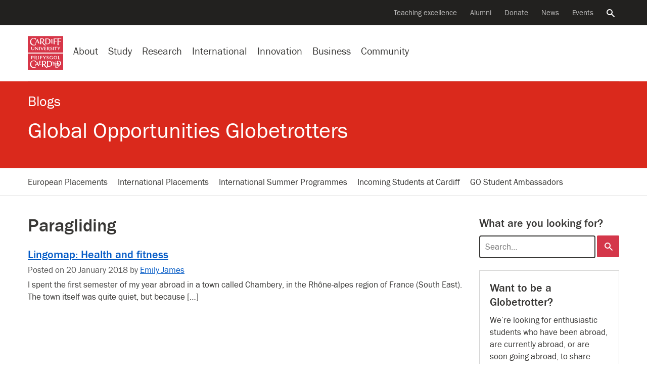

--- FILE ---
content_type: text/css
request_url: https://d3q5dbq2rziek.cloudfront.net/2.15.0/css/main.min.css?ver=2.15.0
body_size: 60525
content:
:root{--full-vh:100vh}/*!
 * Bootstrap v4.3.1 (https://getbootstrap.com/)
 * Copyright 2011-2019 The Bootstrap Authors
 * Copyright 2011-2019 Twitter, Inc.
 * Licensed under MIT (https://github.com/twbs/bootstrap/blob/master/LICENSE)
 */:root{--blue:#007bff;--indigo:#6610f2;--purple:#6f42c1;--pink:#e83e8c;--red:#d4374a;--orange:#fd7e14;--yellow:#ffc107;--green:#008458;--teal:#20c997;--cyan:#17a2b8;--white:#fff;--gray:#6c757d;--gray-dark:#343a40;--primary:#d4374a;--secondary:#6c757d;--success:#008458;--info:#17a2b8;--warning:#ffc107;--danger:#d4374a;--light:#f8f9fa;--dark:#343a40;--breakpoint-xs:0;--breakpoint-sm:480px;--breakpoint-md:768px;--breakpoint-lg:980px;--breakpoint-xl:1200px;--font-family-sans-serif:"franklin_gothic_fs_bookRg",Arial,"Helvetica Neue",sans-serif;--font-family-monospace:SFMono-Regular,Menlo,Monaco,Consolas,"Liberation Mono","Courier New",monospace;--scrollbar-width:0px}@media (min-width:980px){:root{--scrollbar-width:15px}}*,::after,::before{box-sizing:border-box}html{font-family:sans-serif;line-height:1.15;-webkit-text-size-adjust:100%;-webkit-tap-highlight-color:transparent}article,aside,figcaption,figure,footer,header,hgroup,main,nav,section{display:block}body{margin:0;font-family:franklin_gothic_fs_bookRg,Arial,"Helvetica Neue",sans-serif;font-size:1.0625rem;font-weight:400;line-height:1.5;color:#383735;text-align:left;background-color:#fff}[tabindex="-1"]:focus{outline:0!important}hr{box-sizing:content-box;height:0;overflow:visible}.page-parent,.profile.profile-large .profile-title,h1,h2,h3,h4,h5,h6{margin-top:0;margin-bottom:.5rem}p{margin-top:0;margin-bottom:1rem}abbr[data-original-title],abbr[title]{text-decoration:underline;-webkit-text-decoration:underline dotted;text-decoration:underline dotted;cursor:help;border-bottom:0;-webkit-text-decoration-skip-ink:none;text-decoration-skip-ink:none}address{margin-bottom:1rem;font-style:normal;line-height:inherit}dl,ol,ul{margin-top:0;margin-bottom:1rem}ol ol,ol ul,ul ol,ul ul{margin-bottom:0}dt{font-weight:400}dd{margin-bottom:.5rem;margin-left:0}blockquote{margin:0 0 1rem}b,strong{font-weight:400}small{font-size:80%}sub,sup{position:relative;font-size:75%;line-height:0;vertical-align:baseline}sub{bottom:-.25em}sup{top:-.5em}a{color:#045bc6;text-decoration:none;background-color:transparent}a:hover{color:#02397b;text-decoration:underline}a:not([href]):not([tabindex]){color:inherit;text-decoration:none}a:not([href]):not([tabindex]):focus,a:not([href]):not([tabindex]):hover{color:inherit;text-decoration:none}a:not([href]):not([tabindex]):focus{outline:0}code,kbd,pre,samp{font-family:SFMono-Regular,Menlo,Monaco,Consolas,"Liberation Mono","Courier New",monospace;font-size:1em}pre{margin-top:0;margin-bottom:1rem;overflow:auto}figure{margin:0 0 1rem}img{vertical-align:middle;border-style:none}svg{overflow:hidden;vertical-align:middle}table{border-collapse:collapse}caption{padding-top:.5rem;padding-bottom:.5rem;color:#6c757d;text-align:left;caption-side:bottom}th{text-align:inherit}label{display:inline-block;margin-bottom:.5rem}button{border-radius:0}button:focus{outline:1px dotted;outline:5px auto -webkit-focus-ring-color}button,input,optgroup,select,textarea{margin:0;font-family:inherit;font-size:inherit;line-height:inherit}button,input{overflow:visible}button,select{text-transform:none}select{word-wrap:normal}[type=button],[type=reset],[type=submit],button{-webkit-appearance:button}[type=button]:not(:disabled),[type=reset]:not(:disabled),[type=submit]:not(:disabled),button:not(:disabled){cursor:pointer}[type=button]::-moz-focus-inner,[type=reset]::-moz-focus-inner,[type=submit]::-moz-focus-inner,button::-moz-focus-inner{padding:0;border-style:none}input[type=checkbox],input[type=radio]{box-sizing:border-box;padding:0}input[type=date],input[type=datetime-local],input[type=month],input[type=time]{-webkit-appearance:listbox}textarea{overflow:auto;resize:vertical}fieldset{min-width:0;padding:0;margin:0;border:0}legend{display:block;width:100%;max-width:100%;padding:0;margin-bottom:.5rem;font-size:1.5rem;line-height:inherit;color:inherit;white-space:normal}progress{vertical-align:baseline}[type=number]::-webkit-inner-spin-button,[type=number]::-webkit-outer-spin-button{height:auto}[type=search]{outline-offset:-2px;-webkit-appearance:none}[type=search]::-webkit-search-decoration{-webkit-appearance:none}::-webkit-file-upload-button{font:inherit;-webkit-appearance:button}output{display:inline-block}summary{display:list-item;cursor:pointer}template{display:none}[hidden]{display:none!important}.h1,.h2,.h3,.h4,.h5,.h6,.page-parent,.profile.profile-large .profile-title,h1,h2,h3,h4,h5,h6{margin-bottom:.5rem;font-weight:500;line-height:1.2}.h1,.page-parent,.profile.profile-large .profile-title,h1{font-size:2.65625rem}.h2,h2{font-size:2.125rem}.h3,h3{font-size:1.859375rem}.h4,h4{font-size:1.59375rem}.h5,h5{font-size:1.328125rem}.h6,h6{font-size:1.0625rem}.lead{font-size:1.375rem;font-weight:400}.display-1{font-size:6rem;font-weight:300;line-height:1.2}.display-2{font-size:5.5rem;font-weight:300;line-height:1.2}.display-3{font-size:4.5rem;font-weight:300;line-height:1.2}.display-4{font-size:3.5rem;font-weight:300;line-height:1.2}hr{margin-top:1.5rem;margin-bottom:1.5rem;border:0;border-top:.0625rem solid #d0d0cf}.small,small{font-size:80%;font-weight:400}.mark,mark{padding:.2em;background-color:#fcf8e3}.list-unstyled{padding-left:0;list-style:none}.list-inline{padding-left:0;list-style:none}.list-inline-item{display:inline-block}.list-inline-item:not(:last-child){margin-right:.5rem}.initialism{font-size:90%;text-transform:uppercase}.blockquote{margin-bottom:1rem;font-size:1.328125rem}.blockquote-footer{display:block;font-size:80%;color:#6c757d}.blockquote-footer::before{content:"\2014\00A0"}.img-fluid{max-width:100%;height:auto}.img-thumbnail{padding:.25rem;background-color:#fff;border:1px solid #dee2e6;border-radius:.125rem;max-width:100%;height:auto}.figure{display:inline-block}.figure-img{margin-bottom:.5rem;line-height:1}.figure-caption{font-size:90%;color:#6c757d}code{font-size:87.5%;color:#e83e8c;word-break:break-word}a>code{color:inherit}kbd{padding:.2rem .4rem;font-size:87.5%;color:#fff;background-color:#212529;border-radius:.2rem}kbd kbd{padding:0;font-size:100%;font-weight:400}pre{display:block;font-size:87.5%;color:#212529}pre code{font-size:inherit;color:inherit;word-break:normal}.pre-scrollable{max-height:340px;overflow-y:scroll}.container{width:100%;padding-right:10px;padding-left:10px;margin-right:auto;margin-left:auto}@media (min-width:480px){.container{max-width:100%}}@media (min-width:768px){.container{max-width:744px}}@media (min-width:980px){.container{max-width:960px}}@media (min-width:1200px){.container{max-width:1190px}}.container-fluid{width:100%;padding-right:10px;padding-left:10px;margin-right:auto;margin-left:auto}.row{display:-ms-flexbox;display:flex;-ms-flex-wrap:wrap;flex-wrap:wrap;margin-right:-10px;margin-left:-10px}.no-gutters{margin-right:0;margin-left:0}.no-gutters>.col,.no-gutters>[class*=col-]{padding-right:0;padding-left:0}.col,.col-1,.col-10,.col-11,.col-12,.col-2,.col-3,.col-4,.col-5,.col-6,.col-7,.col-8,.col-9,.col-auto,.col-lg,.col-lg-1,.col-lg-10,.col-lg-11,.col-lg-12,.col-lg-2,.col-lg-3,.col-lg-4,.col-lg-5,.col-lg-6,.col-lg-7,.col-lg-8,.col-lg-9,.col-lg-auto,.col-md,.col-md-1,.col-md-10,.col-md-11,.col-md-12,.col-md-2,.col-md-3,.col-md-4,.col-md-5,.col-md-6,.col-md-7,.col-md-8,.col-md-9,.col-md-auto,.col-sm,.col-sm-1,.col-sm-10,.col-sm-11,.col-sm-12,.col-sm-2,.col-sm-3,.col-sm-4,.col-sm-5,.col-sm-6,.col-sm-7,.col-sm-8,.col-sm-9,.col-sm-auto,.col-xl,.col-xl-1,.col-xl-10,.col-xl-11,.col-xl-12,.col-xl-2,.col-xl-3,.col-xl-4,.col-xl-5,.col-xl-6,.col-xl-7,.col-xl-8,.col-xl-9,.col-xl-auto{position:relative;width:100%;padding-right:10px;padding-left:10px}.col{-ms-flex-preferred-size:0;flex-basis:0;-ms-flex-positive:1;flex-grow:1;max-width:100%}.col-auto{-ms-flex:0 0 auto;flex:0 0 auto;width:auto;max-width:100%}.col-1{-ms-flex:0 0 8.333333%;flex:0 0 8.333333%;max-width:8.333333%}.col-2{-ms-flex:0 0 16.666667%;flex:0 0 16.666667%;max-width:16.666667%}.col-3{-ms-flex:0 0 25%;flex:0 0 25%;max-width:25%}.col-4{-ms-flex:0 0 33.333333%;flex:0 0 33.333333%;max-width:33.333333%}.col-5{-ms-flex:0 0 41.666667%;flex:0 0 41.666667%;max-width:41.666667%}.col-6{-ms-flex:0 0 50%;flex:0 0 50%;max-width:50%}.col-7{-ms-flex:0 0 58.333333%;flex:0 0 58.333333%;max-width:58.333333%}.col-8{-ms-flex:0 0 66.666667%;flex:0 0 66.666667%;max-width:66.666667%}.col-9{-ms-flex:0 0 75%;flex:0 0 75%;max-width:75%}.col-10{-ms-flex:0 0 83.333333%;flex:0 0 83.333333%;max-width:83.333333%}.col-11{-ms-flex:0 0 91.666667%;flex:0 0 91.666667%;max-width:91.666667%}.col-12{-ms-flex:0 0 100%;flex:0 0 100%;max-width:100%}.order-first{-ms-flex-order:-1;order:-1}.order-last{-ms-flex-order:13;order:13}.order-0{-ms-flex-order:0;order:0}.order-1{-ms-flex-order:1;order:1}.order-2{-ms-flex-order:2;order:2}.order-3{-ms-flex-order:3;order:3}.order-4{-ms-flex-order:4;order:4}.order-5{-ms-flex-order:5;order:5}.order-6{-ms-flex-order:6;order:6}.order-7{-ms-flex-order:7;order:7}.order-8{-ms-flex-order:8;order:8}.order-9{-ms-flex-order:9;order:9}.order-10{-ms-flex-order:10;order:10}.order-11{-ms-flex-order:11;order:11}.order-12{-ms-flex-order:12;order:12}.offset-1{margin-left:8.333333%}.offset-2{margin-left:16.666667%}.offset-3{margin-left:25%}.offset-4{margin-left:33.333333%}.offset-5{margin-left:41.666667%}.offset-6{margin-left:50%}.offset-7{margin-left:58.333333%}.offset-8{margin-left:66.666667%}.offset-9{margin-left:75%}.offset-10{margin-left:83.333333%}.offset-11{margin-left:91.666667%}@media (min-width:480px){.col-sm{-ms-flex-preferred-size:0;flex-basis:0;-ms-flex-positive:1;flex-grow:1;max-width:100%}.col-sm-auto{-ms-flex:0 0 auto;flex:0 0 auto;width:auto;max-width:100%}.col-sm-1{-ms-flex:0 0 8.333333%;flex:0 0 8.333333%;max-width:8.333333%}.col-sm-2{-ms-flex:0 0 16.666667%;flex:0 0 16.666667%;max-width:16.666667%}.col-sm-3{-ms-flex:0 0 25%;flex:0 0 25%;max-width:25%}.col-sm-4{-ms-flex:0 0 33.333333%;flex:0 0 33.333333%;max-width:33.333333%}.col-sm-5{-ms-flex:0 0 41.666667%;flex:0 0 41.666667%;max-width:41.666667%}.col-sm-6{-ms-flex:0 0 50%;flex:0 0 50%;max-width:50%}.col-sm-7{-ms-flex:0 0 58.333333%;flex:0 0 58.333333%;max-width:58.333333%}.col-sm-8{-ms-flex:0 0 66.666667%;flex:0 0 66.666667%;max-width:66.666667%}.col-sm-9{-ms-flex:0 0 75%;flex:0 0 75%;max-width:75%}.col-sm-10{-ms-flex:0 0 83.333333%;flex:0 0 83.333333%;max-width:83.333333%}.col-sm-11{-ms-flex:0 0 91.666667%;flex:0 0 91.666667%;max-width:91.666667%}.col-sm-12{-ms-flex:0 0 100%;flex:0 0 100%;max-width:100%}.order-sm-first{-ms-flex-order:-1;order:-1}.order-sm-last{-ms-flex-order:13;order:13}.order-sm-0{-ms-flex-order:0;order:0}.order-sm-1{-ms-flex-order:1;order:1}.order-sm-2{-ms-flex-order:2;order:2}.order-sm-3{-ms-flex-order:3;order:3}.order-sm-4{-ms-flex-order:4;order:4}.order-sm-5{-ms-flex-order:5;order:5}.order-sm-6{-ms-flex-order:6;order:6}.order-sm-7{-ms-flex-order:7;order:7}.order-sm-8{-ms-flex-order:8;order:8}.order-sm-9{-ms-flex-order:9;order:9}.order-sm-10{-ms-flex-order:10;order:10}.order-sm-11{-ms-flex-order:11;order:11}.order-sm-12{-ms-flex-order:12;order:12}.offset-sm-0{margin-left:0}.offset-sm-1{margin-left:8.333333%}.offset-sm-2{margin-left:16.666667%}.offset-sm-3{margin-left:25%}.offset-sm-4{margin-left:33.333333%}.offset-sm-5{margin-left:41.666667%}.offset-sm-6{margin-left:50%}.offset-sm-7{margin-left:58.333333%}.offset-sm-8{margin-left:66.666667%}.offset-sm-9{margin-left:75%}.offset-sm-10{margin-left:83.333333%}.offset-sm-11{margin-left:91.666667%}}@media (min-width:768px){.col-md{-ms-flex-preferred-size:0;flex-basis:0;-ms-flex-positive:1;flex-grow:1;max-width:100%}.col-md-auto{-ms-flex:0 0 auto;flex:0 0 auto;width:auto;max-width:100%}.col-md-1{-ms-flex:0 0 8.333333%;flex:0 0 8.333333%;max-width:8.333333%}.col-md-2{-ms-flex:0 0 16.666667%;flex:0 0 16.666667%;max-width:16.666667%}.col-md-3{-ms-flex:0 0 25%;flex:0 0 25%;max-width:25%}.col-md-4{-ms-flex:0 0 33.333333%;flex:0 0 33.333333%;max-width:33.333333%}.col-md-5{-ms-flex:0 0 41.666667%;flex:0 0 41.666667%;max-width:41.666667%}.col-md-6{-ms-flex:0 0 50%;flex:0 0 50%;max-width:50%}.col-md-7{-ms-flex:0 0 58.333333%;flex:0 0 58.333333%;max-width:58.333333%}.col-md-8{-ms-flex:0 0 66.666667%;flex:0 0 66.666667%;max-width:66.666667%}.col-md-9{-ms-flex:0 0 75%;flex:0 0 75%;max-width:75%}.col-md-10{-ms-flex:0 0 83.333333%;flex:0 0 83.333333%;max-width:83.333333%}.col-md-11{-ms-flex:0 0 91.666667%;flex:0 0 91.666667%;max-width:91.666667%}.col-md-12{-ms-flex:0 0 100%;flex:0 0 100%;max-width:100%}.order-md-first{-ms-flex-order:-1;order:-1}.order-md-last{-ms-flex-order:13;order:13}.order-md-0{-ms-flex-order:0;order:0}.order-md-1{-ms-flex-order:1;order:1}.order-md-2{-ms-flex-order:2;order:2}.order-md-3{-ms-flex-order:3;order:3}.order-md-4{-ms-flex-order:4;order:4}.order-md-5{-ms-flex-order:5;order:5}.order-md-6{-ms-flex-order:6;order:6}.order-md-7{-ms-flex-order:7;order:7}.order-md-8{-ms-flex-order:8;order:8}.order-md-9{-ms-flex-order:9;order:9}.order-md-10{-ms-flex-order:10;order:10}.order-md-11{-ms-flex-order:11;order:11}.order-md-12{-ms-flex-order:12;order:12}.offset-md-0{margin-left:0}.offset-md-1{margin-left:8.333333%}.offset-md-2{margin-left:16.666667%}.offset-md-3{margin-left:25%}.offset-md-4{margin-left:33.333333%}.offset-md-5{margin-left:41.666667%}.offset-md-6{margin-left:50%}.offset-md-7{margin-left:58.333333%}.offset-md-8{margin-left:66.666667%}.offset-md-9{margin-left:75%}.offset-md-10{margin-left:83.333333%}.offset-md-11{margin-left:91.666667%}}@media (min-width:980px){.col-lg{-ms-flex-preferred-size:0;flex-basis:0;-ms-flex-positive:1;flex-grow:1;max-width:100%}.col-lg-auto{-ms-flex:0 0 auto;flex:0 0 auto;width:auto;max-width:100%}.col-lg-1{-ms-flex:0 0 8.333333%;flex:0 0 8.333333%;max-width:8.333333%}.col-lg-2{-ms-flex:0 0 16.666667%;flex:0 0 16.666667%;max-width:16.666667%}.col-lg-3{-ms-flex:0 0 25%;flex:0 0 25%;max-width:25%}.col-lg-4{-ms-flex:0 0 33.333333%;flex:0 0 33.333333%;max-width:33.333333%}.col-lg-5{-ms-flex:0 0 41.666667%;flex:0 0 41.666667%;max-width:41.666667%}.col-lg-6{-ms-flex:0 0 50%;flex:0 0 50%;max-width:50%}.col-lg-7{-ms-flex:0 0 58.333333%;flex:0 0 58.333333%;max-width:58.333333%}.col-lg-8{-ms-flex:0 0 66.666667%;flex:0 0 66.666667%;max-width:66.666667%}.col-lg-9{-ms-flex:0 0 75%;flex:0 0 75%;max-width:75%}.col-lg-10{-ms-flex:0 0 83.333333%;flex:0 0 83.333333%;max-width:83.333333%}.col-lg-11{-ms-flex:0 0 91.666667%;flex:0 0 91.666667%;max-width:91.666667%}.col-lg-12{-ms-flex:0 0 100%;flex:0 0 100%;max-width:100%}.order-lg-first{-ms-flex-order:-1;order:-1}.order-lg-last{-ms-flex-order:13;order:13}.order-lg-0{-ms-flex-order:0;order:0}.order-lg-1{-ms-flex-order:1;order:1}.order-lg-2{-ms-flex-order:2;order:2}.order-lg-3{-ms-flex-order:3;order:3}.order-lg-4{-ms-flex-order:4;order:4}.order-lg-5{-ms-flex-order:5;order:5}.order-lg-6{-ms-flex-order:6;order:6}.order-lg-7{-ms-flex-order:7;order:7}.order-lg-8{-ms-flex-order:8;order:8}.order-lg-9{-ms-flex-order:9;order:9}.order-lg-10{-ms-flex-order:10;order:10}.order-lg-11{-ms-flex-order:11;order:11}.order-lg-12{-ms-flex-order:12;order:12}.offset-lg-0{margin-left:0}.offset-lg-1{margin-left:8.333333%}.offset-lg-2{margin-left:16.666667%}.offset-lg-3{margin-left:25%}.offset-lg-4{margin-left:33.333333%}.offset-lg-5{margin-left:41.666667%}.offset-lg-6{margin-left:50%}.offset-lg-7{margin-left:58.333333%}.offset-lg-8{margin-left:66.666667%}.offset-lg-9{margin-left:75%}.offset-lg-10{margin-left:83.333333%}.offset-lg-11{margin-left:91.666667%}}@media (min-width:1200px){.col-xl{-ms-flex-preferred-size:0;flex-basis:0;-ms-flex-positive:1;flex-grow:1;max-width:100%}.col-xl-auto{-ms-flex:0 0 auto;flex:0 0 auto;width:auto;max-width:100%}.col-xl-1{-ms-flex:0 0 8.333333%;flex:0 0 8.333333%;max-width:8.333333%}.col-xl-2{-ms-flex:0 0 16.666667%;flex:0 0 16.666667%;max-width:16.666667%}.col-xl-3{-ms-flex:0 0 25%;flex:0 0 25%;max-width:25%}.col-xl-4{-ms-flex:0 0 33.333333%;flex:0 0 33.333333%;max-width:33.333333%}.col-xl-5{-ms-flex:0 0 41.666667%;flex:0 0 41.666667%;max-width:41.666667%}.col-xl-6{-ms-flex:0 0 50%;flex:0 0 50%;max-width:50%}.col-xl-7{-ms-flex:0 0 58.333333%;flex:0 0 58.333333%;max-width:58.333333%}.col-xl-8{-ms-flex:0 0 66.666667%;flex:0 0 66.666667%;max-width:66.666667%}.col-xl-9{-ms-flex:0 0 75%;flex:0 0 75%;max-width:75%}.col-xl-10{-ms-flex:0 0 83.333333%;flex:0 0 83.333333%;max-width:83.333333%}.col-xl-11{-ms-flex:0 0 91.666667%;flex:0 0 91.666667%;max-width:91.666667%}.col-xl-12{-ms-flex:0 0 100%;flex:0 0 100%;max-width:100%}.order-xl-first{-ms-flex-order:-1;order:-1}.order-xl-last{-ms-flex-order:13;order:13}.order-xl-0{-ms-flex-order:0;order:0}.order-xl-1{-ms-flex-order:1;order:1}.order-xl-2{-ms-flex-order:2;order:2}.order-xl-3{-ms-flex-order:3;order:3}.order-xl-4{-ms-flex-order:4;order:4}.order-xl-5{-ms-flex-order:5;order:5}.order-xl-6{-ms-flex-order:6;order:6}.order-xl-7{-ms-flex-order:7;order:7}.order-xl-8{-ms-flex-order:8;order:8}.order-xl-9{-ms-flex-order:9;order:9}.order-xl-10{-ms-flex-order:10;order:10}.order-xl-11{-ms-flex-order:11;order:11}.order-xl-12{-ms-flex-order:12;order:12}.offset-xl-0{margin-left:0}.offset-xl-1{margin-left:8.333333%}.offset-xl-2{margin-left:16.666667%}.offset-xl-3{margin-left:25%}.offset-xl-4{margin-left:33.333333%}.offset-xl-5{margin-left:41.666667%}.offset-xl-6{margin-left:50%}.offset-xl-7{margin-left:58.333333%}.offset-xl-8{margin-left:66.666667%}.offset-xl-9{margin-left:75%}.offset-xl-10{margin-left:83.333333%}.offset-xl-11{margin-left:91.666667%}}.table{width:100%;margin-bottom:1rem;color:#383735}.table td,.table th{padding:.5rem;vertical-align:top;border-top:.0625rem solid #d3d3d2}.table thead th{vertical-align:bottom;border-bottom:.125rem solid #d3d3d2}.table tbody+tbody{border-top:.125rem solid #d3d3d2}.table-sm td,.table-sm th{padding:.3rem}.table-bordered{border:.0625rem solid #d3d3d2}.table-bordered td,.table-bordered th{border:.0625rem solid #d3d3d2}.table-bordered thead td,.table-bordered thead th{border-bottom-width:.125rem}.table-borderless tbody+tbody,.table-borderless td,.table-borderless th,.table-borderless thead th{border:0}.table-striped tbody tr:nth-of-type(odd){background-color:#e9e9e9}.table-hover tbody tr:hover{color:#383735;background-color:rgba(0,0,0,.075)}.table-primary,.table-primary>td,.table-primary>th{background-color:#f3c7cc}.table-primary tbody+tbody,.table-primary td,.table-primary th,.table-primary thead th{border-color:#e997a1}.table-hover .table-primary:hover{background-color:#efb2b9}.table-hover .table-primary:hover>td,.table-hover .table-primary:hover>th{background-color:#efb2b9}.table-secondary,.table-secondary>td,.table-secondary>th{background-color:#d6d8db}.table-secondary tbody+tbody,.table-secondary td,.table-secondary th,.table-secondary thead th{border-color:#b3b7bb}.table-hover .table-secondary:hover{background-color:#c8cbcf}.table-hover .table-secondary:hover>td,.table-hover .table-secondary:hover>th{background-color:#c8cbcf}.table-success,.table-success>td,.table-success>th{background-color:#b8ddd0}.table-success tbody+tbody,.table-success td,.table-success th,.table-success thead th{border-color:#7abfa8}.table-hover .table-success:hover{background-color:#a7d5c5}.table-hover .table-success:hover>td,.table-hover .table-success:hover>th{background-color:#a7d5c5}.table-info,.table-info>td,.table-info>th{background-color:#bee5eb}.table-info tbody+tbody,.table-info td,.table-info th,.table-info thead th{border-color:#86cfda}.table-hover .table-info:hover{background-color:#abdde5}.table-hover .table-info:hover>td,.table-hover .table-info:hover>th{background-color:#abdde5}.table-warning,.table-warning>td,.table-warning>th{background-color:#ffeeba}.table-warning tbody+tbody,.table-warning td,.table-warning th,.table-warning thead th{border-color:#ffdf7e}.table-hover .table-warning:hover{background-color:#ffe8a1}.table-hover .table-warning:hover>td,.table-hover .table-warning:hover>th{background-color:#ffe8a1}.table-danger,.table-danger>td,.table-danger>th{background-color:#f3c7cc}.table-danger tbody+tbody,.table-danger td,.table-danger th,.table-danger thead th{border-color:#e997a1}.table-hover .table-danger:hover{background-color:#efb2b9}.table-hover .table-danger:hover>td,.table-hover .table-danger:hover>th{background-color:#efb2b9}.table-light,.table-light>td,.table-light>th{background-color:#fdfdfe}.table-light tbody+tbody,.table-light td,.table-light th,.table-light thead th{border-color:#fbfcfc}.table-hover .table-light:hover{background-color:#ececf6}.table-hover .table-light:hover>td,.table-hover .table-light:hover>th{background-color:#ececf6}.table-dark,.table-dark>td,.table-dark>th{background-color:#c6c8ca}.table-dark tbody+tbody,.table-dark td,.table-dark th,.table-dark thead th{border-color:#95999c}.table-hover .table-dark:hover{background-color:#b9bbbe}.table-hover .table-dark:hover>td,.table-hover .table-dark:hover>th{background-color:#b9bbbe}.table-active,.table-active>td,.table-active>th{background-color:rgba(0,0,0,.075)}.table-hover .table-active:hover{background-color:rgba(0,0,0,.075)}.table-hover .table-active:hover>td,.table-hover .table-active:hover>th{background-color:rgba(0,0,0,.075)}.table .thead-dark th{color:#fff;background-color:#343a40;border-color:#454d55}.table .thead-light th{color:#495057;background-color:#e9ecef;border-color:#d3d3d2}.table-dark{color:#fff;background-color:#343a40}.table-dark td,.table-dark th,.table-dark thead th{border-color:#454d55}.table-dark.table-bordered{border:0}.table-dark.table-striped tbody tr:nth-of-type(odd){background-color:rgba(255,255,255,.05)}.table-dark.table-hover tbody tr:hover{color:#fff;background-color:rgba(255,255,255,.075)}@media (max-width:479.98px){.table-responsive-sm{display:block;width:100%;overflow-x:auto;-webkit-overflow-scrolling:touch}.table-responsive-sm>.table-bordered{border:0}}@media (max-width:767.98px){.table-responsive-md{display:block;width:100%;overflow-x:auto;-webkit-overflow-scrolling:touch}.table-responsive-md>.table-bordered{border:0}}@media (max-width:979.98px){.table-responsive-lg{display:block;width:100%;overflow-x:auto;-webkit-overflow-scrolling:touch}.table-responsive-lg>.table-bordered{border:0}}@media (max-width:1199.98px){.table-responsive-xl{display:block;width:100%;overflow-x:auto;-webkit-overflow-scrolling:touch}.table-responsive-xl>.table-bordered{border:0}}.table-responsive{display:block;width:100%;overflow-x:auto;-webkit-overflow-scrolling:touch}.table-responsive>.table-bordered{border:0}.form-control{display:block;width:100%;height:calc(1.5em + .84375rem + .25rem);padding:.421875rem .9375rem;font-size:1.0625rem;font-weight:400;line-height:1.5;color:#495057;background-color:#fff;background-clip:padding-box;border:.125rem solid #383735;border-radius:.25rem;transition:border-color .15s ease-in-out,box-shadow .15s ease-in-out}@media (prefers-reduced-motion:reduce){.form-control{transition:none}}.form-control::-ms-expand{background-color:transparent;border:0}.form-control:focus{color:#495057;background-color:#fff;border-color:#22211f;outline:0;box-shadow:0 0 0 .1875rem #fcf199}.form-control::-webkit-input-placeholder{color:#6c757d;opacity:1}.form-control:-ms-input-placeholder{color:#6c757d;opacity:1}.form-control::-ms-input-placeholder{color:#6c757d;opacity:1}.form-control::placeholder{color:#6c757d;opacity:1}.form-control:disabled,.form-control[readonly]{background-color:#e9ecef;opacity:1}select.form-control:focus::-ms-value{color:#495057;background-color:#fff}.form-control-file,.form-control-range{display:block;width:100%}.col-form-label{padding-top:calc(.421875rem + .125rem);padding-bottom:calc(.421875rem + .125rem);margin-bottom:0;font-size:inherit;line-height:1.5}.col-form-label-lg{padding-top:calc(.3125rem + .125rem);padding-bottom:calc(.3125rem + .125rem);font-size:1.328125rem;line-height:1.5}.col-form-label-sm{padding-top:calc(.3125rem + .125rem);padding-bottom:calc(.3125rem + .125rem);font-size:.929688rem;line-height:1.5}.form-control-plaintext{display:block;width:100%;padding-top:.421875rem;padding-bottom:.421875rem;margin-bottom:0;line-height:1.5;color:#383735;background-color:transparent;border:solid transparent;border-width:.125rem 0}.form-control-plaintext.form-control-lg,.form-control-plaintext.form-control-sm{padding-right:0;padding-left:0}.form-control-sm{height:calc(1.5em + .5rem + .25rem);padding:.3125rem .3125rem;font-size:.929688rem;line-height:1.5;border-radius:.2rem}.form-control-lg{height:calc(1.5em + 1rem + .25rem);padding:.3125rem .3125rem;font-size:1.328125rem;line-height:1.5;border-radius:.3rem}select.form-control[multiple],select.form-control[size]{height:auto}textarea.form-control{height:auto}.form-group{margin-bottom:1rem}.form-text{display:block;margin-top:.25rem}.form-row{display:-ms-flexbox;display:flex;-ms-flex-wrap:wrap;flex-wrap:wrap;margin-right:-5px;margin-left:-5px}.form-row>.col,.form-row>[class*=col-]{padding-right:5px;padding-left:5px}.form-check{position:relative;display:block;padding-left:1.25rem}.form-check-input{position:absolute;margin-top:.3rem;margin-left:-1.25rem}.form-check-input:disabled~.form-check-label{color:#6c757d}.form-check-label{margin-bottom:0}.form-check-inline{display:-ms-inline-flexbox;display:inline-flex;-ms-flex-align:center;align-items:center;padding-left:0;margin-right:.75rem}.form-check-inline .form-check-input{position:static;margin-top:0;margin-right:.3125rem;margin-left:0}.valid-feedback{display:none;width:100%;margin-top:0;font-size:1rem;color:#383735}.valid-tooltip{position:absolute;top:100%;z-index:5;display:none;max-width:100%;padding:.25rem .5rem;margin-top:.1rem;font-size:.929688rem;line-height:1.5;color:#fff;background-color:rgba(56,55,53,.8);border-radius:.125rem}.form-control.is-valid,.was-validated .form-control:valid{border-color:#383735;padding-right:calc(1.5em + .84375rem);background-image:"";background-repeat:no-repeat;background-position:center right calc(.375em + .210938rem);background-size:calc(.75em + .421875rem) calc(.75em + .421875rem)}.form-control.is-valid:focus,.was-validated .form-control:valid:focus{border-color:#383735;box-shadow:0 0 0 .2rem rgba(56,55,53,.25)}.form-control.is-valid~.valid-feedback,.form-control.is-valid~.valid-tooltip,.was-validated .form-control:valid~.valid-feedback,.was-validated .form-control:valid~.valid-tooltip{display:block}.was-validated textarea.form-control:valid,textarea.form-control.is-valid{padding-right:calc(1.5em + .84375rem);background-position:top calc(.375em + .210938rem) right calc(.375em + .210938rem)}.custom-select.is-valid,.was-validated .custom-select:valid{border-color:#383735;padding-right:calc((1em + .84375rem) * 3 / 4 + 1.9375rem);background:url("data:image/svg+xml,%3csvg xmlns='http://www.w3.org/2000/svg' viewBox='0 0 4 5'%3e%3cpath fill='%23343a40' d='M2 0L0 2h4zm0 5L0 3h4z'/%3e%3c/svg%3e") no-repeat right .9375rem center/8px 10px,"" #fff no-repeat center right 1.9375rem/calc(.75em + .421875rem) calc(.75em + .421875rem)}.custom-select.is-valid:focus,.was-validated .custom-select:valid:focus{border-color:#383735;box-shadow:0 0 0 .2rem rgba(56,55,53,.25)}.custom-select.is-valid~.valid-feedback,.custom-select.is-valid~.valid-tooltip,.was-validated .custom-select:valid~.valid-feedback,.was-validated .custom-select:valid~.valid-tooltip{display:block}.form-control-file.is-valid~.valid-feedback,.form-control-file.is-valid~.valid-tooltip,.was-validated .form-control-file:valid~.valid-feedback,.was-validated .form-control-file:valid~.valid-tooltip{display:block}.form-check-input.is-valid~.form-check-label,.was-validated .form-check-input:valid~.form-check-label{color:#383735}.form-check-input.is-valid~.valid-feedback,.form-check-input.is-valid~.valid-tooltip,.was-validated .form-check-input:valid~.valid-feedback,.was-validated .form-check-input:valid~.valid-tooltip{display:block}.custom-control-input.is-valid~.custom-control-label,.was-validated .custom-control-input:valid~.custom-control-label{color:#383735}.custom-control-input.is-valid~.custom-control-label::before,.was-validated .custom-control-input:valid~.custom-control-label::before{border-color:#383735}.custom-control-input.is-valid~.valid-feedback,.custom-control-input.is-valid~.valid-tooltip,.was-validated .custom-control-input:valid~.valid-feedback,.was-validated .custom-control-input:valid~.valid-tooltip{display:block}.custom-control-input.is-valid:checked~.custom-control-label::before,.was-validated .custom-control-input:valid:checked~.custom-control-label::before{border-color:#52514e;background-color:#52514e}.custom-control-input.is-valid:focus~.custom-control-label::before,.was-validated .custom-control-input:valid:focus~.custom-control-label::before{box-shadow:0 0 0 .2rem rgba(56,55,53,.25)}.custom-control-input.is-valid:focus:not(:checked)~.custom-control-label::before,.was-validated .custom-control-input:valid:focus:not(:checked)~.custom-control-label::before{border-color:#383735}.custom-file-input.is-valid~.custom-file-label,.was-validated .custom-file-input:valid~.custom-file-label{border-color:#383735}.custom-file-input.is-valid~.valid-feedback,.custom-file-input.is-valid~.valid-tooltip,.was-validated .custom-file-input:valid~.valid-feedback,.was-validated .custom-file-input:valid~.valid-tooltip{display:block}.custom-file-input.is-valid:focus~.custom-file-label,.was-validated .custom-file-input:valid:focus~.custom-file-label{border-color:#383735;box-shadow:0 0 0 .2rem rgba(56,55,53,.25)}.invalid-feedback{display:none;width:100%;margin-top:0;font-size:1rem;color:#383735}.invalid-tooltip{position:absolute;top:100%;z-index:5;display:none;max-width:100%;padding:.25rem .5rem;margin-top:.1rem;font-size:.929688rem;line-height:1.5;color:#fff;background-color:rgba(56,55,53,.8);border-radius:.125rem}.form-control.is-invalid,.was-validated .form-control:invalid{border-color:#383735;padding-right:calc(1.5em + .84375rem);background-image:"";background-repeat:no-repeat;background-position:center right calc(.375em + .210938rem);background-size:calc(.75em + .421875rem) calc(.75em + .421875rem)}.form-control.is-invalid:focus,.was-validated .form-control:invalid:focus{border-color:#383735;box-shadow:0 0 0 .2rem rgba(56,55,53,.25)}.form-control.is-invalid~.invalid-feedback,.form-control.is-invalid~.invalid-tooltip,.was-validated .form-control:invalid~.invalid-feedback,.was-validated .form-control:invalid~.invalid-tooltip{display:block}.was-validated textarea.form-control:invalid,textarea.form-control.is-invalid{padding-right:calc(1.5em + .84375rem);background-position:top calc(.375em + .210938rem) right calc(.375em + .210938rem)}.custom-select.is-invalid,.was-validated .custom-select:invalid{border-color:#383735;padding-right:calc((1em + .84375rem) * 3 / 4 + 1.9375rem);background:url("data:image/svg+xml,%3csvg xmlns='http://www.w3.org/2000/svg' viewBox='0 0 4 5'%3e%3cpath fill='%23343a40' d='M2 0L0 2h4zm0 5L0 3h4z'/%3e%3c/svg%3e") no-repeat right .9375rem center/8px 10px,"" #fff no-repeat center right 1.9375rem/calc(.75em + .421875rem) calc(.75em + .421875rem)}.custom-select.is-invalid:focus,.was-validated .custom-select:invalid:focus{border-color:#383735;box-shadow:0 0 0 .2rem rgba(56,55,53,.25)}.custom-select.is-invalid~.invalid-feedback,.custom-select.is-invalid~.invalid-tooltip,.was-validated .custom-select:invalid~.invalid-feedback,.was-validated .custom-select:invalid~.invalid-tooltip{display:block}.form-control-file.is-invalid~.invalid-feedback,.form-control-file.is-invalid~.invalid-tooltip,.was-validated .form-control-file:invalid~.invalid-feedback,.was-validated .form-control-file:invalid~.invalid-tooltip{display:block}.form-check-input.is-invalid~.form-check-label,.was-validated .form-check-input:invalid~.form-check-label{color:#383735}.form-check-input.is-invalid~.invalid-feedback,.form-check-input.is-invalid~.invalid-tooltip,.was-validated .form-check-input:invalid~.invalid-feedback,.was-validated .form-check-input:invalid~.invalid-tooltip{display:block}.custom-control-input.is-invalid~.custom-control-label,.was-validated .custom-control-input:invalid~.custom-control-label{color:#383735}.custom-control-input.is-invalid~.custom-control-label::before,.was-validated .custom-control-input:invalid~.custom-control-label::before{border-color:#383735}.custom-control-input.is-invalid~.invalid-feedback,.custom-control-input.is-invalid~.invalid-tooltip,.was-validated .custom-control-input:invalid~.invalid-feedback,.was-validated .custom-control-input:invalid~.invalid-tooltip{display:block}.custom-control-input.is-invalid:checked~.custom-control-label::before,.was-validated .custom-control-input:invalid:checked~.custom-control-label::before{border-color:#52514e;background-color:#52514e}.custom-control-input.is-invalid:focus~.custom-control-label::before,.was-validated .custom-control-input:invalid:focus~.custom-control-label::before{box-shadow:0 0 0 .2rem rgba(56,55,53,.25)}.custom-control-input.is-invalid:focus:not(:checked)~.custom-control-label::before,.was-validated .custom-control-input:invalid:focus:not(:checked)~.custom-control-label::before{border-color:#383735}.custom-file-input.is-invalid~.custom-file-label,.was-validated .custom-file-input:invalid~.custom-file-label{border-color:#383735}.custom-file-input.is-invalid~.invalid-feedback,.custom-file-input.is-invalid~.invalid-tooltip,.was-validated .custom-file-input:invalid~.invalid-feedback,.was-validated .custom-file-input:invalid~.invalid-tooltip{display:block}.custom-file-input.is-invalid:focus~.custom-file-label,.was-validated .custom-file-input:invalid:focus~.custom-file-label{border-color:#383735;box-shadow:0 0 0 .2rem rgba(56,55,53,.25)}.form-inline{display:-ms-flexbox;display:flex;-ms-flex-flow:row wrap;flex-flow:row wrap;-ms-flex-align:center;align-items:center}.form-inline .form-check{width:100%}@media (min-width:480px){.form-inline label{display:-ms-flexbox;display:flex;-ms-flex-align:center;align-items:center;-ms-flex-pack:center;justify-content:center;margin-bottom:0}.form-inline .form-group{display:-ms-flexbox;display:flex;-ms-flex:0 0 auto;flex:0 0 auto;-ms-flex-flow:row wrap;flex-flow:row wrap;-ms-flex-align:center;align-items:center;margin-bottom:0}.form-inline .form-control{display:inline-block;width:auto;vertical-align:middle}.form-inline .form-control-plaintext{display:inline-block}.form-inline .custom-select,.form-inline .input-group{width:auto}.form-inline .form-check{display:-ms-flexbox;display:flex;-ms-flex-align:center;align-items:center;-ms-flex-pack:center;justify-content:center;width:auto;padding-left:0}.form-inline .form-check-input{position:relative;-ms-flex-negative:0;flex-shrink:0;margin-top:0;margin-right:.25rem;margin-left:0}.form-inline .custom-control{-ms-flex-align:center;align-items:center;-ms-flex-pack:center;justify-content:center}.form-inline .custom-control-label{margin-bottom:0}}.btn{display:inline-block;font-family:franklin_gothic_fs_medregular,Arial,"Helvetica Neue",sans-serif;font-weight:400;color:#383735;text-align:center;vertical-align:middle;background-color:#e9e9e9;border:1px solid transparent;padding:.5rem 1rem;font-size:1.0625rem;line-height:1.5;border-radius:.125rem;transition:color .15s ease-in-out,background-color .15s ease-in-out,border-color .15s ease-in-out,box-shadow .15s ease-in-out}@media (prefers-reduced-motion:reduce){.btn{transition:none}}.btn:hover{color:#383735;text-decoration:none}.btn:focus,.btn:hover{background-color:#d0d0d0;color:#383735}.btn.disabled,.btn:disabled{opacity:.65}a.btn.disabled,fieldset:disabled a.btn{pointer-events:none}.btn-primary{color:#fff;background-color:#d4374a;border-color:transparent;color:#fff}.btn-primary:hover{color:#fff;background-color:#b22637;border-color:transparent}.btn-primary.focus,.btn-primary:focus{box-shadow:0 0 0 .2rem rgba(255,255,255,.5)}.btn-primary.disabled,.btn-primary:disabled{color:#fff;background-color:#d4374a;border-color:transparent}.btn-primary:not(:disabled):not(.disabled).active,.btn-primary:not(:disabled):not(.disabled):active,.show>.btn-primary.dropdown-toggle{color:#fff;background-color:#b22637;border-color:transparent}.btn-primary:not(:disabled):not(.disabled).active:focus,.btn-primary:not(:disabled):not(.disabled):active:focus,.show>.btn-primary.dropdown-toggle:focus{box-shadow:0 0 0 .2rem rgba(255,255,255,.5)}.btn-primary .icon{fill:#fff}.btn-primary:active:not(.disabled):not(:disabled),.btn-primary:focus,.btn-primary:hover{color:#fff;background-color:#b22637}.btn-primary:active:not(.disabled):not(:disabled) .icon,.btn-primary:focus .icon,.btn-primary:hover .icon{fill:#fff}.btn-info{color:#fff;background-color:#214fa3;border-color:transparent;color:#fff}.btn-info:hover{color:#fff;background-color:#1d458e;border-color:transparent}.btn-info.focus,.btn-info:focus{box-shadow:0 0 0 .2rem rgba(255,255,255,.5)}.btn-info.disabled,.btn-info:disabled{color:#fff;background-color:#214fa3;border-color:transparent}.btn-info:not(:disabled):not(.disabled).active,.btn-info:not(:disabled):not(.disabled):active,.show>.btn-info.dropdown-toggle{color:#fff;background-color:#183a79;border-color:transparent}.btn-info:not(:disabled):not(.disabled).active:focus,.btn-info:not(:disabled):not(.disabled):active:focus,.show>.btn-info.dropdown-toggle:focus{box-shadow:0 0 0 .2rem rgba(255,255,255,.5)}.btn-info .icon{fill:#fff}.btn-info:active:not(.disabled):not(:disabled),.btn-info:focus,.btn-info:hover{color:#fff;background-color:#1d458e}.btn-info:active:not(.disabled):not(:disabled) .icon,.btn-info:focus .icon,.btn-info:hover .icon{fill:#fff}.btn-success{color:#fff;background-color:#008458;border-color:transparent;color:#fff}.btn-success:hover{color:#fff;background-color:#006b47;border-color:transparent}.btn-success.focus,.btn-success:focus{box-shadow:0 0 0 .2rem rgba(255,255,255,.5)}.btn-success.disabled,.btn-success:disabled{color:#fff;background-color:#008458;border-color:transparent}.btn-success:not(:disabled):not(.disabled).active,.btn-success:not(:disabled):not(.disabled):active,.show>.btn-success.dropdown-toggle{color:#fff;background-color:#005136;border-color:transparent}.btn-success:not(:disabled):not(.disabled).active:focus,.btn-success:not(:disabled):not(.disabled):active:focus,.show>.btn-success.dropdown-toggle:focus{box-shadow:0 0 0 .2rem rgba(255,255,255,.5)}.btn-success .icon{fill:#fff}.btn-success:active:not(.disabled):not(:disabled),.btn-success:focus,.btn-success:hover{color:#fff;background-color:#006b47}.btn-success:active:not(.disabled):not(:disabled) .icon,.btn-success:focus .icon,.btn-success:hover .icon{fill:#fff}.btn-warning{color:#212529;background-color:#f8d349;border-color:transparent;color:#383735}.btn-warning:hover{color:#212529;background-color:#f7cd30;border-color:transparent}.btn-warning.focus,.btn-warning:focus{box-shadow:0 0 0 .2rem rgba(33,37,41,.5)}.btn-warning.disabled,.btn-warning:disabled{color:#212529;background-color:#f8d349;border-color:transparent}.btn-warning:not(:disabled):not(.disabled).active,.btn-warning:not(:disabled):not(.disabled):active,.show>.btn-warning.dropdown-toggle{color:#212529;background-color:#f6c718;border-color:transparent}.btn-warning:not(:disabled):not(.disabled).active:focus,.btn-warning:not(:disabled):not(.disabled):active:focus,.show>.btn-warning.dropdown-toggle:focus{box-shadow:0 0 0 .2rem rgba(33,37,41,.5)}.btn-warning .icon{fill:#383735}.btn-warning:active:not(.disabled):not(:disabled),.btn-warning:focus,.btn-warning:hover{color:#383735;background-color:#f7cd30}.btn-warning:active:not(.disabled):not(:disabled) .icon,.btn-warning:focus .icon,.btn-warning:hover .icon{fill:#383735}.btn-inverse{color:#212529;background-color:#d3d3d2;border-color:transparent;color:#383735}.btn-inverse:hover{color:#fff;background-color:#383735;border-color:transparent}.btn-inverse.focus,.btn-inverse:focus{box-shadow:0 0 0 .2rem rgba(33,37,41,.5)}.btn-inverse.disabled,.btn-inverse:disabled{color:#212529;background-color:#d3d3d2;border-color:transparent}.btn-inverse:not(:disabled):not(.disabled).active,.btn-inverse:not(:disabled):not(.disabled):active,.show>.btn-inverse.dropdown-toggle{color:#212529;background-color:#babab8;border-color:transparent}.btn-inverse:not(:disabled):not(.disabled).active:focus,.btn-inverse:not(:disabled):not(.disabled):active:focus,.show>.btn-inverse.dropdown-toggle:focus{box-shadow:0 0 0 .2rem rgba(33,37,41,.5)}.btn-inverse .icon{fill:#383735}.btn-inverse:active:not(.disabled):not(:disabled),.btn-inverse:focus,.btn-inverse:hover{color:#fff;background-color:#383735}.btn-inverse:active:not(.disabled):not(:disabled) .icon,.btn-inverse:focus .icon,.btn-inverse:hover .icon{fill:#fff}.btn-danger{color:#212529;background-color:#e9e9e9;border-color:transparent;color:#d4374a}.btn-danger:hover{color:#fff;background-color:#c72b3e;border-color:transparent}.btn-danger.focus,.btn-danger:focus{box-shadow:0 0 0 .2rem rgba(33,37,41,.5)}.btn-danger.disabled,.btn-danger:disabled{color:#212529;background-color:#e9e9e9;border-color:transparent}.btn-danger:not(:disabled):not(.disabled).active,.btn-danger:not(:disabled):not(.disabled):active,.show>.btn-danger.dropdown-toggle{color:#212529;background-color:#d0d0d0;border-color:transparent}.btn-danger:not(:disabled):not(.disabled).active:focus,.btn-danger:not(:disabled):not(.disabled):active:focus,.show>.btn-danger.dropdown-toggle:focus{box-shadow:0 0 0 .2rem rgba(33,37,41,.5)}.btn-danger .icon{fill:#d4374a}.btn-danger:active:not(.disabled):not(:disabled),.btn-danger:focus,.btn-danger:hover{color:#fff;background-color:#c72b3e}.btn-danger:active:not(.disabled):not(:disabled) .icon,.btn-danger:focus .icon,.btn-danger:hover .icon{fill:#fff}.btn-outline-primary{background-color:transparent;color:#d4374a;border-color:#d4374a}.btn-outline-primary:hover{color:#fff;background-color:#d4374a;border-color:#d4374a}.btn-outline-primary.focus,.btn-outline-primary:focus{box-shadow:0 0 0 .2rem rgba(212,55,74,.5)}.btn-outline-primary.disabled,.btn-outline-primary:disabled{color:#d4374a;background-color:transparent}.btn-outline-primary:not(:disabled):not(.disabled).active,.btn-outline-primary:not(:disabled):not(.disabled):active,.show>.btn-outline-primary.dropdown-toggle{color:#fff;background-color:#d4374a;border-color:#d4374a}.btn-outline-primary:not(:disabled):not(.disabled).active:focus,.btn-outline-primary:not(:disabled):not(.disabled):active:focus,.show>.btn-outline-primary.dropdown-toggle:focus{box-shadow:0 0 0 .2rem rgba(212,55,74,.5)}.btn-outline-primary .icon{fill:#d4374a}.btn-outline-primary:not(:disabled):not(.disabled).active:focus,.btn-outline-primary:not(:disabled):not(.disabled):active:focus,.show>.btn-outline-primary.dropdown-toggle:focus{box-shadow:0 0 0 .2rem #fcf199}.btn-outline-primary:active:not(.disabled):not(:disabled),.btn-outline-primary:focus,.btn-outline-primary:hover{color:#fff;background-color:#b22637}.btn-outline-primary:active:not(.disabled):not(:disabled) .icon,.btn-outline-primary:focus .icon,.btn-outline-primary:hover .icon{fill:#fff}.btn-outline-info{background-color:transparent;color:#214fa3;border-color:#214fa3}.btn-outline-info:hover{color:#fff;background-color:#214fa3;border-color:#214fa3}.btn-outline-info.focus,.btn-outline-info:focus{box-shadow:0 0 0 .2rem rgba(33,79,163,.5)}.btn-outline-info.disabled,.btn-outline-info:disabled{color:#214fa3;background-color:transparent}.btn-outline-info:not(:disabled):not(.disabled).active,.btn-outline-info:not(:disabled):not(.disabled):active,.show>.btn-outline-info.dropdown-toggle{color:#fff;background-color:#214fa3;border-color:#214fa3}.btn-outline-info:not(:disabled):not(.disabled).active:focus,.btn-outline-info:not(:disabled):not(.disabled):active:focus,.show>.btn-outline-info.dropdown-toggle:focus{box-shadow:0 0 0 .2rem rgba(33,79,163,.5)}.btn-outline-info .icon{fill:#214fa3}.btn-outline-info:not(:disabled):not(.disabled).active:focus,.btn-outline-info:not(:disabled):not(.disabled):active:focus,.show>.btn-outline-info.dropdown-toggle:focus{box-shadow:0 0 0 .2rem #fcf199}.btn-outline-info:active:not(.disabled):not(:disabled),.btn-outline-info:focus,.btn-outline-info:hover{color:#fff;background-color:#1d458e}.btn-outline-info:active:not(.disabled):not(:disabled) .icon,.btn-outline-info:focus .icon,.btn-outline-info:hover .icon{fill:#fff}.btn-outline-success{background-color:transparent;color:#008458;border-color:#008458}.btn-outline-success:hover{color:#fff;background-color:#008458;border-color:#008458}.btn-outline-success.focus,.btn-outline-success:focus{box-shadow:0 0 0 .2rem rgba(0,132,88,.5)}.btn-outline-success.disabled,.btn-outline-success:disabled{color:#008458;background-color:transparent}.btn-outline-success:not(:disabled):not(.disabled).active,.btn-outline-success:not(:disabled):not(.disabled):active,.show>.btn-outline-success.dropdown-toggle{color:#fff;background-color:#008458;border-color:#008458}.btn-outline-success:not(:disabled):not(.disabled).active:focus,.btn-outline-success:not(:disabled):not(.disabled):active:focus,.show>.btn-outline-success.dropdown-toggle:focus{box-shadow:0 0 0 .2rem rgba(0,132,88,.5)}.btn-outline-success .icon{fill:#008458}.btn-outline-success:not(:disabled):not(.disabled).active:focus,.btn-outline-success:not(:disabled):not(.disabled):active:focus,.show>.btn-outline-success.dropdown-toggle:focus{box-shadow:0 0 0 .2rem #fcf199}.btn-outline-success:active:not(.disabled):not(:disabled),.btn-outline-success:focus,.btn-outline-success:hover{color:#fff;background-color:#006b47}.btn-outline-success:active:not(.disabled):not(:disabled) .icon,.btn-outline-success:focus .icon,.btn-outline-success:hover .icon{fill:#fff}.btn-outline-warning{background-color:transparent;color:#f8d349;border-color:#f8d349}.btn-outline-warning:hover{color:#212529;background-color:#f8d349;border-color:#f8d349}.btn-outline-warning.focus,.btn-outline-warning:focus{box-shadow:0 0 0 .2rem rgba(248,211,73,.5)}.btn-outline-warning.disabled,.btn-outline-warning:disabled{color:#f8d349;background-color:transparent}.btn-outline-warning:not(:disabled):not(.disabled).active,.btn-outline-warning:not(:disabled):not(.disabled):active,.show>.btn-outline-warning.dropdown-toggle{color:#212529;background-color:#f8d349;border-color:#f8d349}.btn-outline-warning:not(:disabled):not(.disabled).active:focus,.btn-outline-warning:not(:disabled):not(.disabled):active:focus,.show>.btn-outline-warning.dropdown-toggle:focus{box-shadow:0 0 0 .2rem rgba(248,211,73,.5)}.btn-outline-warning .icon{fill:#f8d349}.btn-outline-warning:not(:disabled):not(.disabled).active:focus,.btn-outline-warning:not(:disabled):not(.disabled):active:focus,.show>.btn-outline-warning.dropdown-toggle:focus{box-shadow:0 0 0 .2rem #fcf199}.btn-outline-warning:active:not(.disabled):not(:disabled),.btn-outline-warning:focus,.btn-outline-warning:hover{color:#383735;background-color:#f7cd30}.btn-outline-warning:active:not(.disabled):not(:disabled) .icon,.btn-outline-warning:focus .icon,.btn-outline-warning:hover .icon{fill:#383735}.btn-outline-inverse{background-color:transparent;color:#d3d3d2;border-color:#d3d3d2}.btn-outline-inverse:hover{color:#212529;background-color:#d3d3d2;border-color:#d3d3d2}.btn-outline-inverse.focus,.btn-outline-inverse:focus{box-shadow:0 0 0 .2rem rgba(211,211,210,.5)}.btn-outline-inverse.disabled,.btn-outline-inverse:disabled{color:#d3d3d2;background-color:transparent}.btn-outline-inverse:not(:disabled):not(.disabled).active,.btn-outline-inverse:not(:disabled):not(.disabled):active,.show>.btn-outline-inverse.dropdown-toggle{color:#212529;background-color:#d3d3d2;border-color:#d3d3d2}.btn-outline-inverse:not(:disabled):not(.disabled).active:focus,.btn-outline-inverse:not(:disabled):not(.disabled):active:focus,.show>.btn-outline-inverse.dropdown-toggle:focus{box-shadow:0 0 0 .2rem rgba(211,211,210,.5)}.btn-outline-inverse .icon{fill:#d3d3d2}.btn-outline-inverse:not(:disabled):not(.disabled).active:focus,.btn-outline-inverse:not(:disabled):not(.disabled):active:focus,.show>.btn-outline-inverse.dropdown-toggle:focus{box-shadow:0 0 0 .2rem #fcf199}.btn-outline-inverse:active:not(.disabled):not(:disabled),.btn-outline-inverse:focus,.btn-outline-inverse:hover{color:#fff;background-color:#383735}.btn-outline-inverse:active:not(.disabled):not(:disabled) .icon,.btn-outline-inverse:focus .icon,.btn-outline-inverse:hover .icon{fill:#fff}.btn-outline-danger{background-color:transparent;color:#e9e9e9;border-color:#e9e9e9}.btn-outline-danger:hover{color:#212529;background-color:#e9e9e9;border-color:#e9e9e9}.btn-outline-danger.focus,.btn-outline-danger:focus{box-shadow:0 0 0 .2rem rgba(233,233,233,.5)}.btn-outline-danger.disabled,.btn-outline-danger:disabled{color:#e9e9e9;background-color:transparent}.btn-outline-danger:not(:disabled):not(.disabled).active,.btn-outline-danger:not(:disabled):not(.disabled):active,.show>.btn-outline-danger.dropdown-toggle{color:#212529;background-color:#e9e9e9;border-color:#e9e9e9}.btn-outline-danger:not(:disabled):not(.disabled).active:focus,.btn-outline-danger:not(:disabled):not(.disabled):active:focus,.show>.btn-outline-danger.dropdown-toggle:focus{box-shadow:0 0 0 .2rem rgba(233,233,233,.5)}.btn-outline-danger .icon{fill:#e9e9e9}.btn-outline-danger:not(:disabled):not(.disabled).active:focus,.btn-outline-danger:not(:disabled):not(.disabled):active:focus,.show>.btn-outline-danger.dropdown-toggle:focus{box-shadow:0 0 0 .2rem #fcf199}.btn-outline-danger:active:not(.disabled):not(:disabled),.btn-outline-danger:focus,.btn-outline-danger:hover{color:#fff;background-color:#c72b3e}.btn-outline-danger:active:not(.disabled):not(:disabled) .icon,.btn-outline-danger:focus .icon,.btn-outline-danger:hover .icon{fill:#fff}.btn-link{font-weight:400;color:#045bc6;text-decoration:none}.btn-link:hover{color:#02397b;text-decoration:underline}.btn-link.focus,.btn-link:focus{text-decoration:underline;box-shadow:none}.btn-link.disabled,.btn-link:disabled{color:#6c757d;pointer-events:none}.btn--xl{padding:1.0625rem 2rem;font-size:1.375rem;line-height:1.8rem;border-radius:.125rem}.btn--lg,.btn-group-lg>.btn,.btn-lg{padding:.53125rem 1rem;font-size:1.3125rem;line-height:1.5;border-radius:.125rem}.btn--sm,.btn-group-sm>.btn,.btn-sm{padding:.25rem .5rem;font-size:.929688rem;line-height:1.5;border-radius:.2rem}.btn-block{display:block;width:100%}.btn-block+.btn-block{margin-top:.5rem}input[type=button].btn-block,input[type=reset].btn-block,input[type=submit].btn-block{width:100%}.fade{transition:opacity .15s linear}@media (prefers-reduced-motion:reduce){.fade{transition:none}}.fade:not(.show){opacity:0}.collapse:not(.show){display:none}.collapsing{position:relative;height:0;overflow:hidden;transition:height .35s ease}@media (prefers-reduced-motion:reduce){.collapsing{transition:none}}.dropdown,.dropleft,.dropright,.dropup{position:relative}.dropdown-toggle{white-space:nowrap}.dropdown-toggle::after{display:inline-block;margin-left:.255em;vertical-align:.255em;content:"";border-top:.3em solid;border-right:.3em solid transparent;border-bottom:0;border-left:.3em solid transparent}.dropdown-toggle:empty::after{margin-left:0}.dropdown-menu{position:absolute;top:100%;left:0;z-index:1000;display:none;float:left;min-width:10rem;padding:0 0;margin:.125rem 0 0;font-size:1.0625rem;color:#383735;text-align:left;list-style:none;background-color:#fff;background-clip:padding-box;border:1px solid #383735;border-radius:.125rem}.dropdown-menu-left{right:auto;left:0}.dropdown-menu-right{right:0;left:auto}@media (min-width:480px){.dropdown-menu-sm-left{right:auto;left:0}.dropdown-menu-sm-right{right:0;left:auto}}@media (min-width:768px){.dropdown-menu-md-left{right:auto;left:0}.dropdown-menu-md-right{right:0;left:auto}}@media (min-width:980px){.dropdown-menu-lg-left{right:auto;left:0}.dropdown-menu-lg-right{right:0;left:auto}}@media (min-width:1200px){.dropdown-menu-xl-left{right:auto;left:0}.dropdown-menu-xl-right{right:0;left:auto}}.dropup .dropdown-menu{top:auto;bottom:100%;margin-top:0;margin-bottom:.125rem}.dropup .dropdown-toggle::after{display:inline-block;margin-left:.255em;vertical-align:.255em;content:"";border-top:0;border-right:.3em solid transparent;border-bottom:.3em solid;border-left:.3em solid transparent}.dropup .dropdown-toggle:empty::after{margin-left:0}.dropright .dropdown-menu{top:0;right:auto;left:100%;margin-top:0;margin-left:.125rem}.dropright .dropdown-toggle::after{display:inline-block;margin-left:.255em;vertical-align:.255em;content:"";border-top:.3em solid transparent;border-right:0;border-bottom:.3em solid transparent;border-left:.3em solid}.dropright .dropdown-toggle:empty::after{margin-left:0}.dropright .dropdown-toggle::after{vertical-align:0}.dropleft .dropdown-menu{top:0;right:100%;left:auto;margin-top:0;margin-right:.125rem}.dropleft .dropdown-toggle::after{display:inline-block;margin-left:.255em;vertical-align:.255em;content:""}.dropleft .dropdown-toggle::after{display:none}.dropleft .dropdown-toggle::before{display:inline-block;margin-right:.255em;vertical-align:.255em;content:"";border-top:.3em solid transparent;border-right:.3em solid;border-bottom:.3em solid transparent}.dropleft .dropdown-toggle:empty::after{margin-left:0}.dropleft .dropdown-toggle::before{vertical-align:0}.dropdown-menu[x-placement^=bottom],.dropdown-menu[x-placement^=left],.dropdown-menu[x-placement^=right],.dropdown-menu[x-placement^=top]{right:auto;bottom:auto}.dropdown-divider{height:0;margin:0 0;overflow:hidden;border-top:1px solid #383735}.dropdown-item{display:block;width:100%;padding:.5rem 1rem;clear:both;font-weight:400;color:#383735;text-align:inherit;white-space:nowrap;background-color:transparent;border:0}.dropdown-item:first-child{border-top-left-radius:calc(.125rem - 1px);border-top-right-radius:calc(.125rem - 1px)}.dropdown-item:last-child{border-bottom-right-radius:calc(.125rem - 1px);border-bottom-left-radius:calc(.125rem - 1px)}.dropdown-item:focus,.dropdown-item:hover{color:#16181b;text-decoration:none;background-color:#f8f9fa}.dropdown-item.active,.dropdown-item:active{color:#383735;text-decoration:none;background-color:#f6f6f6}.dropdown-item.disabled,.dropdown-item:disabled{color:#6c757d;pointer-events:none;background-color:transparent}.dropdown-menu.show{display:block}.dropdown-header{display:block;padding:0 1rem;margin-bottom:0;font-size:.929688rem;color:#6c757d;white-space:nowrap}.dropdown-item-text{display:block;padding:.5rem 1rem;color:#383735}.btn-group,.btn-group-vertical{position:relative;display:-ms-inline-flexbox;display:inline-flex;vertical-align:middle}.btn-group-vertical>.btn,.btn-group>.btn{position:relative;-ms-flex:1 1 auto;flex:1 1 auto}.btn-group-vertical>.btn:hover,.btn-group>.btn:hover{z-index:1}.btn-group-vertical>.btn.active,.btn-group-vertical>.btn:active,.btn-group-vertical>.btn:focus,.btn-group>.btn.active,.btn-group>.btn:active,.btn-group>.btn:focus{z-index:1}.btn-toolbar{display:-ms-flexbox;display:flex;-ms-flex-wrap:wrap;flex-wrap:wrap;-ms-flex-pack:start;justify-content:flex-start}.btn-toolbar .input-group{width:auto}.btn-group>.btn-group:not(:first-child),.btn-group>.btn:not(:first-child){margin-left:-1px}.btn-group>.btn-group:not(:last-child)>.btn,.btn-group>.btn:not(:last-child):not(.dropdown-toggle){border-top-right-radius:0;border-bottom-right-radius:0}.btn-group>.btn-group:not(:first-child)>.btn,.btn-group>.btn:not(:first-child){border-top-left-radius:0;border-bottom-left-radius:0}.dropdown-toggle-split{padding-right:.75rem;padding-left:.75rem}.dropdown-toggle-split::after,.dropright .dropdown-toggle-split::after,.dropup .dropdown-toggle-split::after{margin-left:0}.dropleft .dropdown-toggle-split::before{margin-right:0}.btn-group-sm>.btn+.dropdown-toggle-split,.btn-sm+.dropdown-toggle-split{padding-right:.375rem;padding-left:.375rem}.btn-group-lg>.btn+.dropdown-toggle-split,.btn-lg+.dropdown-toggle-split{padding-right:.75rem;padding-left:.75rem}.btn-group-vertical{-ms-flex-direction:column;flex-direction:column;-ms-flex-align:start;align-items:flex-start;-ms-flex-pack:center;justify-content:center}.btn-group-vertical>.btn,.btn-group-vertical>.btn-group{width:100%}.btn-group-vertical>.btn-group:not(:first-child),.btn-group-vertical>.btn:not(:first-child){margin-top:-1px}.btn-group-vertical>.btn-group:not(:last-child)>.btn,.btn-group-vertical>.btn:not(:last-child):not(.dropdown-toggle){border-bottom-right-radius:0;border-bottom-left-radius:0}.btn-group-vertical>.btn-group:not(:first-child)>.btn,.btn-group-vertical>.btn:not(:first-child){border-top-left-radius:0;border-top-right-radius:0}.btn-group-toggle>.btn,.btn-group-toggle>.btn-group>.btn{margin-bottom:0}.btn-group-toggle>.btn input[type=checkbox],.btn-group-toggle>.btn input[type=radio],.btn-group-toggle>.btn-group>.btn input[type=checkbox],.btn-group-toggle>.btn-group>.btn input[type=radio]{position:absolute;clip:rect(0,0,0,0);pointer-events:none}.input-group{position:relative;display:-ms-flexbox;display:flex;-ms-flex-wrap:wrap;flex-wrap:wrap;-ms-flex-align:stretch;align-items:stretch;width:100%}.input-group>.custom-file,.input-group>.custom-select,.input-group>.form-control,.input-group>.form-control-plaintext{position:relative;-ms-flex:1 1 auto;flex:1 1 auto;width:1%;margin-bottom:0}.input-group>.custom-file+.custom-file,.input-group>.custom-file+.custom-select,.input-group>.custom-file+.form-control,.input-group>.custom-select+.custom-file,.input-group>.custom-select+.custom-select,.input-group>.custom-select+.form-control,.input-group>.form-control+.custom-file,.input-group>.form-control+.custom-select,.input-group>.form-control+.form-control,.input-group>.form-control-plaintext+.custom-file,.input-group>.form-control-plaintext+.custom-select,.input-group>.form-control-plaintext+.form-control{margin-left:-.125rem}.input-group>.custom-file .custom-file-input:focus~.custom-file-label,.input-group>.custom-select:focus,.input-group>.form-control:focus{z-index:3}.input-group>.custom-file .custom-file-input:focus{z-index:4}.input-group>.custom-select:not(:last-child),.input-group>.form-control:not(:last-child){border-top-right-radius:0;border-bottom-right-radius:0}.input-group>.custom-select:not(:first-child),.input-group>.form-control:not(:first-child){border-top-left-radius:0;border-bottom-left-radius:0}.input-group>.custom-file{display:-ms-flexbox;display:flex;-ms-flex-align:center;align-items:center}.input-group>.custom-file:not(:last-child) .custom-file-label,.input-group>.custom-file:not(:last-child) .custom-file-label::after{border-top-right-radius:0;border-bottom-right-radius:0}.input-group>.custom-file:not(:first-child) .custom-file-label{border-top-left-radius:0;border-bottom-left-radius:0}.input-group-append,.input-group-prepend{display:-ms-flexbox;display:flex}.input-group-append .btn,.input-group-prepend .btn{position:relative;z-index:2}.input-group-append .btn:focus,.input-group-prepend .btn:focus{z-index:3}.input-group-append .btn+.btn,.input-group-append .btn+.input-group-text,.input-group-append .input-group-text+.btn,.input-group-append .input-group-text+.input-group-text,.input-group-prepend .btn+.btn,.input-group-prepend .btn+.input-group-text,.input-group-prepend .input-group-text+.btn,.input-group-prepend .input-group-text+.input-group-text{margin-left:-.125rem}.input-group-prepend{margin-right:-.125rem}.input-group-append{margin-left:-.125rem}.input-group-text{display:-ms-flexbox;display:flex;-ms-flex-align:center;align-items:center;padding:.421875rem .9375rem;margin-bottom:0;font-size:1.0625rem;font-weight:400;line-height:1.5;color:#495057;text-align:center;white-space:nowrap;background-color:#e9ecef;border:.125rem solid #383735;border-radius:.25rem}.input-group-text input[type=checkbox],.input-group-text input[type=radio]{margin-top:0}.input-group-lg>.custom-select,.input-group-lg>.form-control:not(textarea){height:calc(1.5em + 1rem + .25rem)}.input-group-lg>.custom-select,.input-group-lg>.form-control,.input-group-lg>.input-group-append>.btn,.input-group-lg>.input-group-append>.input-group-text,.input-group-lg>.input-group-prepend>.btn,.input-group-lg>.input-group-prepend>.input-group-text{padding:.3125rem .3125rem;font-size:1.328125rem;line-height:1.5;border-radius:.3rem}.input-group-sm>.custom-select,.input-group-sm>.form-control:not(textarea){height:calc(1.5em + .5rem + .25rem)}.input-group-sm>.custom-select,.input-group-sm>.form-control,.input-group-sm>.input-group-append>.btn,.input-group-sm>.input-group-append>.input-group-text,.input-group-sm>.input-group-prepend>.btn,.input-group-sm>.input-group-prepend>.input-group-text{padding:.3125rem .3125rem;font-size:.929688rem;line-height:1.5;border-radius:.2rem}.input-group-lg>.custom-select,.input-group-sm>.custom-select{padding-right:1.9375rem}.input-group>.input-group-append:last-child>.btn:not(:last-child):not(.dropdown-toggle),.input-group>.input-group-append:last-child>.input-group-text:not(:last-child),.input-group>.input-group-append:not(:last-child)>.btn,.input-group>.input-group-append:not(:last-child)>.input-group-text,.input-group>.input-group-prepend>.btn,.input-group>.input-group-prepend>.input-group-text{border-top-right-radius:0;border-bottom-right-radius:0}.input-group>.input-group-append>.btn,.input-group>.input-group-append>.input-group-text,.input-group>.input-group-prepend:first-child>.btn:not(:first-child),.input-group>.input-group-prepend:first-child>.input-group-text:not(:first-child),.input-group>.input-group-prepend:not(:first-child)>.btn,.input-group>.input-group-prepend:not(:first-child)>.input-group-text{border-top-left-radius:0;border-bottom-left-radius:0}.nav{display:-ms-flexbox;display:flex;-ms-flex-wrap:wrap;flex-wrap:wrap;padding-left:0;margin-bottom:0;list-style:none}.nav-link{display:block;padding:.5rem .75rem}.nav-link:focus,.nav-link:hover{text-decoration:none}.nav-link.disabled{color:#6c757d;pointer-events:none;cursor:default}.nav-tabs{border-bottom:1px solid #d3d3d2}.nav-tabs .nav-item{margin-bottom:-1px}.nav-tabs .nav-link{border:1px solid transparent;border-top-left-radius:0;border-top-right-radius:0}.nav-tabs .nav-link:focus,.nav-tabs .nav-link:hover{border-color:#d3d3d2}.nav-tabs .nav-link.disabled{color:#6c757d;background-color:transparent;border-color:transparent}.nav-tabs .nav-item.show .nav-link,.nav-tabs .nav-link.active{color:#22211f;background-color:#fff;border-color:#d4374a #d3d3d2 #fff #d3d3d2}.nav-tabs .dropdown-menu{margin-top:-1px;border-top-left-radius:0;border-top-right-radius:0}.nav-pills .nav-link{border-radius:.125rem}.nav-pills .nav-link.active,.nav-pills .show>.nav-link{color:#fff;background-color:#d4374a}.nav-fill .nav-item{-ms-flex:1 1 auto;flex:1 1 auto;text-align:center}.nav-justified .nav-item{-ms-flex-preferred-size:0;flex-basis:0;-ms-flex-positive:1;flex-grow:1;text-align:center}.tab-content>.tab-pane{display:none}.tab-content>.active{display:block}.navbar{position:relative;display:-ms-flexbox;display:flex;-ms-flex-wrap:wrap;flex-wrap:wrap;-ms-flex-align:center;align-items:center;-ms-flex-pack:justify;justify-content:space-between;padding:.5rem 1rem}.navbar>.container,.navbar>.container-fluid{display:-ms-flexbox;display:flex;-ms-flex-wrap:wrap;flex-wrap:wrap;-ms-flex-align:center;align-items:center;-ms-flex-pack:justify;justify-content:space-between}.navbar-brand{display:inline-block;padding-top:.300781rem;padding-bottom:.300781rem;margin-right:1rem;font-size:1.328125rem;line-height:inherit;white-space:nowrap}.navbar-brand:focus,.navbar-brand:hover{text-decoration:none}.navbar-nav{display:-ms-flexbox;display:flex;-ms-flex-direction:column;flex-direction:column;padding-left:0;margin-bottom:0;list-style:none}.navbar-nav .nav-link{padding-right:0;padding-left:0}.navbar-nav .dropdown-menu{position:static;float:none}.navbar-text{display:inline-block;padding-top:.5rem;padding-bottom:.5rem}.navbar-collapse{-ms-flex-preferred-size:100%;flex-basis:100%;-ms-flex-positive:1;flex-grow:1;-ms-flex-align:center;align-items:center}.navbar-toggler{padding:.25rem .75rem;font-size:1.328125rem;line-height:1;background-color:transparent;border:1px solid transparent;border-radius:.125rem}.navbar-toggler:focus,.navbar-toggler:hover{text-decoration:none}.navbar-toggler-icon{display:inline-block;width:1.5em;height:1.5em;vertical-align:middle;content:"";background:no-repeat center center;background-size:100% 100%}@media (max-width:479.98px){.navbar-expand-sm>.container,.navbar-expand-sm>.container-fluid{padding-right:0;padding-left:0}}@media (min-width:480px){.navbar-expand-sm{-ms-flex-flow:row nowrap;flex-flow:row nowrap;-ms-flex-pack:start;justify-content:flex-start}.navbar-expand-sm .navbar-nav{-ms-flex-direction:row;flex-direction:row}.navbar-expand-sm .navbar-nav .dropdown-menu{position:absolute}.navbar-expand-sm .navbar-nav .nav-link{padding-right:.5rem;padding-left:.5rem}.navbar-expand-sm>.container,.navbar-expand-sm>.container-fluid{-ms-flex-wrap:nowrap;flex-wrap:nowrap}.navbar-expand-sm .navbar-collapse{display:-ms-flexbox!important;display:flex!important;-ms-flex-preferred-size:auto;flex-basis:auto}.navbar-expand-sm .navbar-toggler{display:none}}@media (max-width:767.98px){.navbar-expand-md>.container,.navbar-expand-md>.container-fluid{padding-right:0;padding-left:0}}@media (min-width:768px){.navbar-expand-md{-ms-flex-flow:row nowrap;flex-flow:row nowrap;-ms-flex-pack:start;justify-content:flex-start}.navbar-expand-md .navbar-nav{-ms-flex-direction:row;flex-direction:row}.navbar-expand-md .navbar-nav .dropdown-menu{position:absolute}.navbar-expand-md .navbar-nav .nav-link{padding-right:.5rem;padding-left:.5rem}.navbar-expand-md>.container,.navbar-expand-md>.container-fluid{-ms-flex-wrap:nowrap;flex-wrap:nowrap}.navbar-expand-md .navbar-collapse{display:-ms-flexbox!important;display:flex!important;-ms-flex-preferred-size:auto;flex-basis:auto}.navbar-expand-md .navbar-toggler{display:none}}@media (max-width:979.98px){.navbar-expand-lg>.container,.navbar-expand-lg>.container-fluid{padding-right:0;padding-left:0}}@media (min-width:980px){.navbar-expand-lg{-ms-flex-flow:row nowrap;flex-flow:row nowrap;-ms-flex-pack:start;justify-content:flex-start}.navbar-expand-lg .navbar-nav{-ms-flex-direction:row;flex-direction:row}.navbar-expand-lg .navbar-nav .dropdown-menu{position:absolute}.navbar-expand-lg .navbar-nav .nav-link{padding-right:.5rem;padding-left:.5rem}.navbar-expand-lg>.container,.navbar-expand-lg>.container-fluid{-ms-flex-wrap:nowrap;flex-wrap:nowrap}.navbar-expand-lg .navbar-collapse{display:-ms-flexbox!important;display:flex!important;-ms-flex-preferred-size:auto;flex-basis:auto}.navbar-expand-lg .navbar-toggler{display:none}}@media (max-width:1199.98px){.navbar-expand-xl>.container,.navbar-expand-xl>.container-fluid{padding-right:0;padding-left:0}}@media (min-width:1200px){.navbar-expand-xl{-ms-flex-flow:row nowrap;flex-flow:row nowrap;-ms-flex-pack:start;justify-content:flex-start}.navbar-expand-xl .navbar-nav{-ms-flex-direction:row;flex-direction:row}.navbar-expand-xl .navbar-nav .dropdown-menu{position:absolute}.navbar-expand-xl .navbar-nav .nav-link{padding-right:.5rem;padding-left:.5rem}.navbar-expand-xl>.container,.navbar-expand-xl>.container-fluid{-ms-flex-wrap:nowrap;flex-wrap:nowrap}.navbar-expand-xl .navbar-collapse{display:-ms-flexbox!important;display:flex!important;-ms-flex-preferred-size:auto;flex-basis:auto}.navbar-expand-xl .navbar-toggler{display:none}}.navbar-expand{-ms-flex-flow:row nowrap;flex-flow:row nowrap;-ms-flex-pack:start;justify-content:flex-start}.navbar-expand>.container,.navbar-expand>.container-fluid{padding-right:0;padding-left:0}.navbar-expand .navbar-nav{-ms-flex-direction:row;flex-direction:row}.navbar-expand .navbar-nav .dropdown-menu{position:absolute}.navbar-expand .navbar-nav .nav-link{padding-right:.5rem;padding-left:.5rem}.navbar-expand>.container,.navbar-expand>.container-fluid{-ms-flex-wrap:nowrap;flex-wrap:nowrap}.navbar-expand .navbar-collapse{display:-ms-flexbox!important;display:flex!important;-ms-flex-preferred-size:auto;flex-basis:auto}.navbar-expand .navbar-toggler{display:none}.navbar-light .navbar-brand{color:rgba(0,0,0,.9)}.navbar-light .navbar-brand:focus,.navbar-light .navbar-brand:hover{color:rgba(0,0,0,.9)}.navbar-light .navbar-nav .nav-link{color:rgba(0,0,0,.5)}.navbar-light .navbar-nav .nav-link:focus,.navbar-light .navbar-nav .nav-link:hover{color:rgba(0,0,0,.7)}.navbar-light .navbar-nav .nav-link.disabled{color:rgba(0,0,0,.3)}.navbar-light .navbar-nav .active>.nav-link,.navbar-light .navbar-nav .nav-link.active,.navbar-light .navbar-nav .nav-link.show,.navbar-light .navbar-nav .show>.nav-link{color:rgba(0,0,0,.9)}.navbar-light .navbar-toggler{color:rgba(0,0,0,.5);border-color:rgba(0,0,0,.1)}.navbar-light .navbar-toggler-icon{background-image:url("data:image/svg+xml,%3csvg viewBox='0 0 30 30' xmlns='http://www.w3.org/2000/svg'%3e%3cpath stroke='rgba(0, 0, 0, 0.5)' stroke-width='2' stroke-linecap='round' stroke-miterlimit='10' d='M4 7h22M4 15h22M4 23h22'/%3e%3c/svg%3e")}.navbar-light .navbar-text{color:rgba(0,0,0,.5)}.navbar-light .navbar-text a{color:rgba(0,0,0,.9)}.navbar-light .navbar-text a:focus,.navbar-light .navbar-text a:hover{color:rgba(0,0,0,.9)}.navbar-dark .navbar-brand{color:#fff}.navbar-dark .navbar-brand:focus,.navbar-dark .navbar-brand:hover{color:#fff}.navbar-dark .navbar-nav .nav-link{color:rgba(255,255,255,.5)}.navbar-dark .navbar-nav .nav-link:focus,.navbar-dark .navbar-nav .nav-link:hover{color:rgba(255,255,255,.75)}.navbar-dark .navbar-nav .nav-link.disabled{color:rgba(255,255,255,.25)}.navbar-dark .navbar-nav .active>.nav-link,.navbar-dark .navbar-nav .nav-link.active,.navbar-dark .navbar-nav .nav-link.show,.navbar-dark .navbar-nav .show>.nav-link{color:#fff}.navbar-dark .navbar-toggler{color:rgba(255,255,255,.5);border-color:rgba(255,255,255,.1)}.navbar-dark .navbar-toggler-icon{background-image:url("data:image/svg+xml,%3csvg viewBox='0 0 30 30' xmlns='http://www.w3.org/2000/svg'%3e%3cpath stroke='rgba(255, 255, 255, 0.5)' stroke-width='2' stroke-linecap='round' stroke-miterlimit='10' d='M4 7h22M4 15h22M4 23h22'/%3e%3c/svg%3e")}.navbar-dark .navbar-text{color:rgba(255,255,255,.5)}.navbar-dark .navbar-text a{color:#fff}.navbar-dark .navbar-text a:focus,.navbar-dark .navbar-text a:hover{color:#fff}.card{position:relative;display:-ms-flexbox;display:flex;-ms-flex-direction:column;flex-direction:column;min-width:0;word-wrap:break-word;background-color:#fff;background-clip:border-box;border:1px solid rgba(255,255,255,0);border-radius:0}.card>hr{margin-right:0;margin-left:0}.card>.list-group:first-child .list-group-item:first-child{border-top-left-radius:0;border-top-right-radius:0}.card>.list-group:last-child .list-group-item:last-child{border-bottom-right-radius:0;border-bottom-left-radius:0}.card__body{-ms-flex:1 1 auto;flex:1 1 auto;padding:1.25rem}.card__title{margin-bottom:.75rem}.card__subtitle{margin-top:-.375rem;margin-bottom:0}.card__text:last-child{margin-bottom:0}.card__link:hover{text-decoration:none}.card__link+.card-link{margin-left:1.25rem}.card__header{padding:.75rem 1.25rem;margin-bottom:0;background-color:#fff;border-bottom:1px solid rgba(255,255,255,0)}.card__header:first-child{border-radius:calc(0 - 1px) calc(0 - 1px) 0 0}.card__header+.list-group .list-group-item:first-child{border-top:0}.card__footer{padding:.75rem 1.25rem;background-color:#fff;border-top:1px solid rgba(255,255,255,0)}.card__footer:last-child{border-radius:0 0 calc(0 - 1px) calc(0 - 1px)}.card__header--tabs{margin-right:-.625rem;margin-bottom:-.75rem;margin-left:-.625rem;border-bottom:0}.card__header--pills{margin-right:-.625rem;margin-left:-.625rem}.card__img--overlay{position:absolute;top:0;right:0;bottom:0;left:0;padding:1.25rem}.card__img{width:100%;border-radius:calc(0 - 1px)}.card__img--top{width:100%;border-top-left-radius:calc(0 - 1px);border-top-right-radius:calc(0 - 1px)}.card__img--bottom{width:100%;border-bottom-right-radius:calc(0 - 1px);border-bottom-left-radius:calc(0 - 1px)}.card__deck{display:-ms-flexbox;display:flex;-ms-flex-direction:column;flex-direction:column}.card__deck .card{margin-bottom:10px}@media (min-width:480px){.card__deck{-ms-flex-flow:row wrap;flex-flow:row wrap;margin-right:-10px;margin-left:-10px}.card__deck .card{display:-ms-flexbox;display:flex;-ms-flex:1 0 0%;flex:1 0 0%;-ms-flex-direction:column;flex-direction:column;margin-right:10px;margin-bottom:0;margin-left:10px}}.card__group{display:-ms-flexbox;display:flex;-ms-flex-direction:column;flex-direction:column}.card__group>.card{margin-bottom:10px}@media (min-width:480px){.card__group{-ms-flex-flow:row wrap;flex-flow:row wrap}.card__group>.card{-ms-flex:1 0 0%;flex:1 0 0%;margin-bottom:0}.card__group>.card+.card{margin-left:0;border-left:0}.card__group>.card:not(:last-child){border-top-right-radius:0;border-bottom-right-radius:0}.card__group>.card:not(:last-child) .card-header,.card__group>.card:not(:last-child) .card-img-top{border-top-right-radius:0}.card__group>.card:not(:last-child) .card-footer,.card__group>.card:not(:last-child) .card-img-bottom{border-bottom-right-radius:0}.card__group>.card:not(:first-child){border-top-left-radius:0;border-bottom-left-radius:0}.card__group>.card:not(:first-child) .card__header,.card__group>.card:not(:first-child) .card__img--top{border-top-left-radius:0}.card__group>.card:not(:first-child) .card__footer,.card__group>.card:not(:first-child) .card__img--bottom{border-bottom-left-radius:0}}.card__columns .card{margin-bottom:.75rem}@media (min-width:480px){.card__columns{column-count:3;column-gap:1.25rem;orphans:1;widows:1}.card__columns .card{display:inline-block;width:100%}}.accordion>.card{overflow:hidden}.accordion>.card:not(:first-of-type) .card__header:first-child{border-radius:0}.accordion>.card:not(:first-of-type):not(:last-of-type){border-bottom:0;border-radius:0}.accordion>.card:first-of-type{border-bottom:0;border-bottom-right-radius:0;border-bottom-left-radius:0}.accordion>.card:last-of-type{border-top-left-radius:0;border-top-right-radius:0}.accordion>.card .card__header{margin-bottom:-1px}.breadcrumb{display:-ms-flexbox;display:flex;-ms-flex-wrap:wrap;flex-wrap:wrap;padding:.875rem 0;margin-bottom:1rem;list-style:none;background-color:#fff;border-radius:0}.breadcrumb-item+.breadcrumb-item{padding-left:.5rem}.breadcrumb-item+.breadcrumb-item::before{display:inline-block;padding-right:.5rem;color:#6c757d;content:none}.breadcrumb-item+.breadcrumb-item:hover::before{text-decoration:underline}.breadcrumb-item+.breadcrumb-item:hover::before{text-decoration:none}.breadcrumb-item.active{color:#383735}.pagination{display:-ms-flexbox;display:flex;padding-left:0;list-style:none;border-radius:.125rem}.page-link{position:relative;display:block;padding:.40625rem .75rem;margin-left:0;line-height:1;color:#555;background-color:#fff;border:0 solid #dee2e6}.page-link:hover{z-index:2;color:#383735;text-decoration:none;background-color:#d3d3d2;border-color:#dee2e6}.page-link:focus{z-index:2;outline:0;box-shadow:0 0 0 .2rem rgba(212,55,74,.25)}.page-item:first-child .page-link{margin-left:0;border-top-left-radius:.125rem;border-bottom-left-radius:.125rem}.page-item:last-child .page-link{border-top-right-radius:.125rem;border-bottom-right-radius:.125rem}.page-item.active .page-link{z-index:1;color:#fff;background-color:#22211f;border-color:#22211f}.page-item.disabled .page-link{color:#6c757d;pointer-events:none;cursor:auto;background-color:#fff;border-color:#dee2e6}.pagination-lg .page-link{padding:.75rem 1.5rem;font-size:1.328125rem;line-height:1.5}.pagination-lg .page-item:first-child .page-link{border-top-left-radius:.3rem;border-bottom-left-radius:.3rem}.pagination-lg .page-item:last-child .page-link{border-top-right-radius:.3rem;border-bottom-right-radius:.3rem}.pagination-sm .page-link{padding:.25rem .5rem;font-size:.929688rem;line-height:1.5}.pagination-sm .page-item:first-child .page-link{border-top-left-radius:.2rem;border-bottom-left-radius:.2rem}.pagination-sm .page-item:last-child .page-link{border-top-right-radius:.2rem;border-bottom-right-radius:.2rem}.badge{display:inline-block;padding:.125rem .4em;font-size:75%;font-weight:400;line-height:1;text-align:center;white-space:nowrap;vertical-align:baseline;border-radius:.125rem;transition:color .15s ease-in-out,background-color .15s ease-in-out,border-color .15s ease-in-out,box-shadow .15s ease-in-out}@media (prefers-reduced-motion:reduce){.badge{transition:none}}a.badge:focus,a.badge:hover{text-decoration:none}.badge:empty{display:none}.btn .badge{position:relative;top:-1px}.badge-pill{padding-right:.6em;padding-left:.6em;border-radius:10rem}.badge-primary{color:#fff;background-color:#d4374a}a.badge-primary:focus,a.badge-primary:hover{color:#fff;background-color:#b22637}a.badge-primary.focus,a.badge-primary:focus{outline:0;box-shadow:0 0 0 .2rem rgba(212,55,74,.5)}.badge-secondary{color:#fff;background-color:#6c757d}a.badge-secondary:focus,a.badge-secondary:hover{color:#fff;background-color:#545b62}a.badge-secondary.focus,a.badge-secondary:focus{outline:0;box-shadow:0 0 0 .2rem rgba(108,117,125,.5)}.badge-success{color:#fff;background-color:#008458}a.badge-success:focus,a.badge-success:hover{color:#fff;background-color:#005136}a.badge-success.focus,a.badge-success:focus{outline:0;box-shadow:0 0 0 .2rem rgba(0,132,88,.5)}.badge-info{color:#fff;background-color:#17a2b8}a.badge-info:focus,a.badge-info:hover{color:#fff;background-color:#117a8b}a.badge-info.focus,a.badge-info:focus{outline:0;box-shadow:0 0 0 .2rem rgba(23,162,184,.5)}.badge-warning{color:#212529;background-color:#ffc107}a.badge-warning:focus,a.badge-warning:hover{color:#212529;background-color:#d39e00}a.badge-warning.focus,a.badge-warning:focus{outline:0;box-shadow:0 0 0 .2rem rgba(255,193,7,.5)}.badge-danger{color:#fff;background-color:#d4374a}a.badge-danger:focus,a.badge-danger:hover{color:#fff;background-color:#b22637}a.badge-danger.focus,a.badge-danger:focus{outline:0;box-shadow:0 0 0 .2rem rgba(212,55,74,.5)}.badge-light{color:#212529;background-color:#f8f9fa}a.badge-light:focus,a.badge-light:hover{color:#212529;background-color:#dae0e5}a.badge-light.focus,a.badge-light:focus{outline:0;box-shadow:0 0 0 .2rem rgba(248,249,250,.5)}.badge-dark{color:#fff;background-color:#343a40}a.badge-dark:focus,a.badge-dark:hover{color:#fff;background-color:#1d2124}a.badge-dark.focus,a.badge-dark:focus{outline:0;box-shadow:0 0 0 .2rem rgba(52,58,64,.5)}.jumbotron{padding:2rem 1rem;margin-bottom:2rem;background-color:#e9ecef;border-radius:.3rem}@media (min-width:480px){.jumbotron{padding:4rem 2rem}}.jumbotron-fluid{padding-right:0;padding-left:0;border-radius:0}.alert{position:relative;padding:.625rem .9375rem;margin-bottom:1rem;border:0 solid transparent;border-radius:0}.alert-heading{color:inherit}.alert-link{font-weight:400}.alert-dismissible{padding-right:3.46875rem}.alert-dismissible .close{position:absolute;top:0;right:0;padding:.625rem .9375rem;color:inherit}.alert,.alert-warning,.sq-form-errors-message{color:#383735;background-color:#fef6da;border-color:transparent}.alert hr,.alert-warning hr,.sq-form-errors-message hr{border-top-color:transparent}.alert .alert-link,.alert-warning .alert-link,.sq-form-errors-message .alert-link{color:#1e1d1c}.alert-error{color:#fff;background-color:#d4374a;border-color:transparent}.alert-error hr{border-top-color:transparent}.alert-error .alert-link{color:#e6e6e6}.alert-info{color:#fff;background-color:#3a6cb5;border-color:transparent}.alert-info hr{border-top-color:transparent}.alert-info .alert-link{color:#e6e6e6}.alert-success{color:#fff;background-color:#008458;border-color:transparent}.alert-success hr{border-top-color:transparent}.alert-success .alert-link{color:#e6e6e6}@keyframes progress-bar-stripes{from{background-position:1.5rem 0}to{background-position:0 0}}.progress{display:-ms-flexbox;display:flex;height:1.5rem;overflow:hidden;font-size:.796875rem;background-color:#f6f6f6;border-radius:.125rem}.progress-bar{display:-ms-flexbox;display:flex;-ms-flex-direction:column;flex-direction:column;-ms-flex-pack:center;justify-content:center;color:#fff;text-align:center;white-space:nowrap;background-color:#d4374a;transition:width .6s ease}@media (prefers-reduced-motion:reduce){.progress-bar{transition:none}}.progress-bar-striped{background-image:linear-gradient(45deg,rgba(255,255,255,.15) 25%,transparent 25%,transparent 50%,rgba(255,255,255,.15) 50%,rgba(255,255,255,.15) 75%,transparent 75%,transparent);background-size:1.5rem 1.5rem}.progress-bar-animated{animation:progress-bar-stripes 1s linear infinite}@media (prefers-reduced-motion:reduce){.progress-bar-animated{animation:none}}.media{display:-ms-flexbox;display:flex;-ms-flex-align:start;align-items:flex-start}.media-body{-ms-flex:1;flex:1}.list-group{display:-ms-flexbox;display:flex;-ms-flex-direction:column;flex-direction:column;padding-left:0;margin-bottom:0}.list-group-item-action{width:100%;color:#495057;text-align:inherit}.list-group-item-action:focus,.list-group-item-action:hover{z-index:1;color:#495057;text-decoration:none;background-color:#f8f9fa}.list-group-item-action:active{color:#383735;background-color:#e9ecef}.list-group-item{position:relative;display:block;padding:.75rem 1.25rem;margin-bottom:-1px;background-color:#fff;border:1px solid rgba(0,0,0,.125)}.list-group-item:first-child{border-top-left-radius:.125rem;border-top-right-radius:.125rem}.list-group-item:last-child{margin-bottom:0;border-bottom-right-radius:.125rem;border-bottom-left-radius:.125rem}.list-group-item.disabled,.list-group-item:disabled{color:#6c757d;pointer-events:none;background-color:#fff}.list-group-item.active{z-index:2;color:#fff;background-color:#d4374a;border-color:#d4374a}.list-group-horizontal{-ms-flex-direction:row;flex-direction:row}.list-group-horizontal .list-group-item{margin-right:-1px;margin-bottom:0}.list-group-horizontal .list-group-item:first-child{border-top-left-radius:.125rem;border-bottom-left-radius:.125rem;border-top-right-radius:0}.list-group-horizontal .list-group-item:last-child{margin-right:0;border-top-right-radius:.125rem;border-bottom-right-radius:.125rem;border-bottom-left-radius:0}@media (min-width:480px){.list-group-horizontal-sm{-ms-flex-direction:row;flex-direction:row}.list-group-horizontal-sm .list-group-item{margin-right:-1px;margin-bottom:0}.list-group-horizontal-sm .list-group-item:first-child{border-top-left-radius:.125rem;border-bottom-left-radius:.125rem;border-top-right-radius:0}.list-group-horizontal-sm .list-group-item:last-child{margin-right:0;border-top-right-radius:.125rem;border-bottom-right-radius:.125rem;border-bottom-left-radius:0}}@media (min-width:768px){.list-group-horizontal-md{-ms-flex-direction:row;flex-direction:row}.list-group-horizontal-md .list-group-item{margin-right:-1px;margin-bottom:0}.list-group-horizontal-md .list-group-item:first-child{border-top-left-radius:.125rem;border-bottom-left-radius:.125rem;border-top-right-radius:0}.list-group-horizontal-md .list-group-item:last-child{margin-right:0;border-top-right-radius:.125rem;border-bottom-right-radius:.125rem;border-bottom-left-radius:0}}@media (min-width:980px){.list-group-horizontal-lg{-ms-flex-direction:row;flex-direction:row}.list-group-horizontal-lg .list-group-item{margin-right:-1px;margin-bottom:0}.list-group-horizontal-lg .list-group-item:first-child{border-top-left-radius:.125rem;border-bottom-left-radius:.125rem;border-top-right-radius:0}.list-group-horizontal-lg .list-group-item:last-child{margin-right:0;border-top-right-radius:.125rem;border-bottom-right-radius:.125rem;border-bottom-left-radius:0}}@media (min-width:1200px){.list-group-horizontal-xl{-ms-flex-direction:row;flex-direction:row}.list-group-horizontal-xl .list-group-item{margin-right:-1px;margin-bottom:0}.list-group-horizontal-xl .list-group-item:first-child{border-top-left-radius:.125rem;border-bottom-left-radius:.125rem;border-top-right-radius:0}.list-group-horizontal-xl .list-group-item:last-child{margin-right:0;border-top-right-radius:.125rem;border-bottom-right-radius:.125rem;border-bottom-left-radius:0}}.list-group-flush .list-group-item{border-right:0;border-left:0;border-radius:0}.list-group-flush .list-group-item:last-child{margin-bottom:-1px}.list-group-flush:first-child .list-group-item:first-child{border-top:0}.list-group-flush:last-child .list-group-item:last-child{margin-bottom:0;border-bottom:0}.list-group-item-primary{color:#6e1d26;background-color:#f3c7cc}.list-group-item-primary.list-group-item-action:focus,.list-group-item-primary.list-group-item-action:hover{color:#6e1d26;background-color:#efb2b9}.list-group-item-primary.list-group-item-action.active{color:#fff;background-color:#6e1d26;border-color:#6e1d26}.list-group-item-secondary{color:#383d41;background-color:#d6d8db}.list-group-item-secondary.list-group-item-action:focus,.list-group-item-secondary.list-group-item-action:hover{color:#383d41;background-color:#c8cbcf}.list-group-item-secondary.list-group-item-action.active{color:#fff;background-color:#383d41;border-color:#383d41}.list-group-item-success{color:#00452e;background-color:#b8ddd0}.list-group-item-success.list-group-item-action:focus,.list-group-item-success.list-group-item-action:hover{color:#00452e;background-color:#a7d5c5}.list-group-item-success.list-group-item-action.active{color:#fff;background-color:#00452e;border-color:#00452e}.list-group-item-info{color:#0c5460;background-color:#bee5eb}.list-group-item-info.list-group-item-action:focus,.list-group-item-info.list-group-item-action:hover{color:#0c5460;background-color:#abdde5}.list-group-item-info.list-group-item-action.active{color:#fff;background-color:#0c5460;border-color:#0c5460}.list-group-item-warning{color:#856404;background-color:#ffeeba}.list-group-item-warning.list-group-item-action:focus,.list-group-item-warning.list-group-item-action:hover{color:#856404;background-color:#ffe8a1}.list-group-item-warning.list-group-item-action.active{color:#fff;background-color:#856404;border-color:#856404}.list-group-item-danger{color:#6e1d26;background-color:#f3c7cc}.list-group-item-danger.list-group-item-action:focus,.list-group-item-danger.list-group-item-action:hover{color:#6e1d26;background-color:#efb2b9}.list-group-item-danger.list-group-item-action.active{color:#fff;background-color:#6e1d26;border-color:#6e1d26}.list-group-item-light{color:#818182;background-color:#fdfdfe}.list-group-item-light.list-group-item-action:focus,.list-group-item-light.list-group-item-action:hover{color:#818182;background-color:#ececf6}.list-group-item-light.list-group-item-action.active{color:#fff;background-color:#818182;border-color:#818182}.list-group-item-dark{color:#1b1e21;background-color:#c6c8ca}.list-group-item-dark.list-group-item-action:focus,.list-group-item-dark.list-group-item-action:hover{color:#1b1e21;background-color:#b9bbbe}.list-group-item-dark.list-group-item-action.active{color:#fff;background-color:#1b1e21;border-color:#1b1e21}.close{float:right;font-size:1.59375rem;font-weight:400;line-height:1;color:#000;text-shadow:0 1px 0 #fff;opacity:.5}.close:hover{color:#000;text-decoration:none}.close:not(:disabled):not(.disabled):focus,.close:not(:disabled):not(.disabled):hover{opacity:.75}button.close{padding:0;background-color:transparent;border:0;-webkit-appearance:none;-moz-appearance:none;appearance:none}a.close.disabled{pointer-events:none}.toast{max-width:350px;overflow:hidden;font-size:.875rem;background-color:rgba(255,255,255,.85);background-clip:padding-box;border:1px solid rgba(0,0,0,.1);box-shadow:0 .25rem .75rem rgba(0,0,0,.1);-webkit-backdrop-filter:blur(10px);backdrop-filter:blur(10px);opacity:0;border-radius:.25rem}.toast:not(:last-child){margin-bottom:.75rem}.toast.showing{opacity:1}.toast.show{display:block;opacity:1}.toast.hide{display:none}.toast-header{display:-ms-flexbox;display:flex;-ms-flex-align:center;align-items:center;padding:.25rem .75rem;color:#6c757d;background-color:rgba(255,255,255,.85);background-clip:padding-box;border-bottom:1px solid rgba(0,0,0,.05)}.toast-body{padding:.75rem}.modal-open{overflow:hidden}.modal-open .modal{overflow-x:hidden;overflow-y:auto}.modal{position:fixed;top:0;left:0;z-index:1050;display:none;width:100%;height:100%;overflow:hidden;outline:0}.modal-dialog{position:relative;width:auto;margin:.5rem;pointer-events:none}.modal.fade .modal-dialog{transition:opacity .1s linear;transform:translate(0,0)}@media (prefers-reduced-motion:reduce){.modal.fade .modal-dialog{transition:none}}.modal.show .modal-dialog{transform:none}.modal-dialog-scrollable{display:-ms-flexbox;display:flex;max-height:calc(100% - 1rem)}.modal-dialog-scrollable .modal-content{max-height:calc(100vh - 1rem);overflow:hidden}.modal-dialog-scrollable .modal-footer,.modal-dialog-scrollable .modal-header{-ms-flex-negative:0;flex-shrink:0}.modal-dialog-scrollable .modal-body{overflow-y:auto}.modal-dialog-centered,.modal-image .modal-dialog{display:-ms-flexbox;display:flex;-ms-flex-align:center;align-items:center;min-height:calc(100% - 1rem)}.modal-dialog-centered::before,.modal-image .modal-dialog::before{display:block;height:calc(100vh - 1rem);content:""}.modal-dialog-centered.modal-dialog-scrollable,.modal-image .modal-dialog-scrollable.modal-dialog{-ms-flex-direction:column;flex-direction:column;-ms-flex-pack:center;justify-content:center;height:100%}.modal-dialog-centered.modal-dialog-scrollable .modal-content,.modal-image .modal-dialog-scrollable.modal-dialog .modal-content{max-height:none}.modal-dialog-centered.modal-dialog-scrollable::before,.modal-image .modal-dialog-scrollable.modal-dialog::before{content:none}.modal-content{position:relative;display:-ms-flexbox;display:flex;-ms-flex-direction:column;flex-direction:column;width:100%;pointer-events:auto;background-color:#fff;background-clip:padding-box;border:0 solid rgba(0,0,0,.2);border-radius:0;outline:0}.modal-backdrop{position:fixed;top:0;left:0;z-index:1040;width:100vw;height:100vh;background-color:#000}.modal-backdrop.fade{opacity:0}.modal-backdrop.show{opacity:.5}.modal-header{display:-ms-flexbox;display:flex;-ms-flex-align:start;align-items:flex-start;-ms-flex-pack:justify;justify-content:space-between;padding:1.25rem;border-bottom:.0625rem solid #bbb;border-top-left-radius:0;border-top-right-radius:0}.modal-header .close{padding:1.25rem;margin:-1rem -1rem -1rem auto}.modal-title{margin-bottom:0;line-height:1.875rem}.modal-body{position:relative;-ms-flex:1 1 auto;flex:1 1 auto;padding:1rem}.modal-footer{display:-ms-flexbox;display:flex;-ms-flex-align:center;align-items:center;-ms-flex-pack:end;justify-content:flex-end;padding:1rem;border-top:.0625rem solid #bbb;border-bottom-right-radius:0;border-bottom-left-radius:0}.modal-footer>:not(:first-child){margin-left:.25rem}.modal-footer>:not(:last-child){margin-right:.25rem}.modal-scrollbar-measure{position:absolute;top:-9999px;width:50px;height:50px;overflow:scroll}@media (min-width:480px){.modal-dialog{max-width:500px;margin:1.75rem auto}.modal-dialog-scrollable{max-height:calc(100% - 3.5rem)}.modal-dialog-scrollable .modal-content{max-height:calc(100vh - 3.5rem)}.modal-dialog-centered,.modal-image .modal-dialog{min-height:calc(100% - 3.5rem)}.modal-dialog-centered::before,.modal-image .modal-dialog::before{height:calc(100vh - 3.5rem)}.modal-sm{max-width:300px}}@media (min-width:980px){.modal-lg,.modal-xl{max-width:800px}}@media (min-width:1200px){.modal-xl{max-width:1140px}}.tooltip{position:absolute;z-index:1070;display:block;margin:0;font-family:franklin_gothic_fs_bookRg,Arial,"Helvetica Neue",sans-serif;font-style:normal;font-weight:400;line-height:1.5;text-align:left;text-align:start;text-decoration:none;text-shadow:none;text-transform:none;letter-spacing:normal;word-break:normal;word-spacing:normal;white-space:normal;line-break:auto;font-size:.929688rem;word-wrap:break-word;opacity:0}.tooltip.show{opacity:.8}.tooltip .arrow{position:absolute;display:block;width:.8rem;height:.4rem}.tooltip .arrow::before{position:absolute;content:"";border-color:transparent;border-style:solid}.bs-tooltip-auto[x-placement^=top],.bs-tooltip-top{padding:.4rem 0}.bs-tooltip-auto[x-placement^=top] .arrow,.bs-tooltip-top .arrow{bottom:0}.bs-tooltip-auto[x-placement^=top] .arrow::before,.bs-tooltip-top .arrow::before{top:0;border-width:.4rem .4rem 0;border-top-color:#000}.bs-tooltip-auto[x-placement^=right],.bs-tooltip-right{padding:0 .4rem}.bs-tooltip-auto[x-placement^=right] .arrow,.bs-tooltip-right .arrow{left:0;width:.4rem;height:.8rem}.bs-tooltip-auto[x-placement^=right] .arrow::before,.bs-tooltip-right .arrow::before{right:0;border-width:.4rem .4rem .4rem 0;border-right-color:#000}.bs-tooltip-auto[x-placement^=bottom],.bs-tooltip-bottom{padding:.4rem 0}.bs-tooltip-auto[x-placement^=bottom] .arrow,.bs-tooltip-bottom .arrow{top:0}.bs-tooltip-auto[x-placement^=bottom] .arrow::before,.bs-tooltip-bottom .arrow::before{bottom:0;border-width:0 .4rem .4rem;border-bottom-color:#000}.bs-tooltip-auto[x-placement^=left],.bs-tooltip-left{padding:0 .4rem}.bs-tooltip-auto[x-placement^=left] .arrow,.bs-tooltip-left .arrow{right:0;width:.4rem;height:.8rem}.bs-tooltip-auto[x-placement^=left] .arrow::before,.bs-tooltip-left .arrow::before{left:0;border-width:.4rem 0 .4rem .4rem;border-left-color:#000}.tooltip-inner{max-width:200px;padding:.25rem .5rem;color:#fff;text-align:center;background-color:#000;border-radius:.125rem}.popover{position:absolute;top:0;left:0;z-index:1060;display:block;max-width:276px;font-family:franklin_gothic_fs_bookRg,Arial,"Helvetica Neue",sans-serif;font-style:normal;font-weight:400;line-height:1.5;text-align:left;text-align:start;text-decoration:none;text-shadow:none;text-transform:none;letter-spacing:normal;word-break:normal;word-spacing:normal;white-space:normal;line-break:auto;font-size:.929688rem;word-wrap:break-word;background-color:#fff;background-clip:padding-box;border:1px solid rgba(0,0,0,.2);border-radius:.3rem}.popover .arrow{position:absolute;display:block;width:1rem;height:.5rem;margin:0 .3rem}.popover .arrow::after,.popover .arrow::before{position:absolute;display:block;content:"";border-color:transparent;border-style:solid}.bs-popover-auto[x-placement^=top],.bs-popover-top{margin-bottom:.5rem}.bs-popover-auto[x-placement^=top]>.arrow,.bs-popover-top>.arrow{bottom:calc((.5rem + 1px) * -1)}.bs-popover-auto[x-placement^=top]>.arrow::before,.bs-popover-top>.arrow::before{bottom:0;border-width:.5rem .5rem 0;border-top-color:rgba(0,0,0,.25)}.bs-popover-auto[x-placement^=top]>.arrow::after,.bs-popover-top>.arrow::after{bottom:1px;border-width:.5rem .5rem 0;border-top-color:#fff}.bs-popover-auto[x-placement^=right],.bs-popover-right{margin-left:.5rem}.bs-popover-auto[x-placement^=right]>.arrow,.bs-popover-right>.arrow{left:calc((.5rem + 1px) * -1);width:.5rem;height:1rem;margin:.3rem 0}.bs-popover-auto[x-placement^=right]>.arrow::before,.bs-popover-right>.arrow::before{left:0;border-width:.5rem .5rem .5rem 0;border-right-color:rgba(0,0,0,.25)}.bs-popover-auto[x-placement^=right]>.arrow::after,.bs-popover-right>.arrow::after{left:1px;border-width:.5rem .5rem .5rem 0;border-right-color:#fff}.bs-popover-auto[x-placement^=bottom],.bs-popover-bottom{margin-top:.5rem}.bs-popover-auto[x-placement^=bottom]>.arrow,.bs-popover-bottom>.arrow{top:calc((.5rem + 1px) * -1)}.bs-popover-auto[x-placement^=bottom]>.arrow::before,.bs-popover-bottom>.arrow::before{top:0;border-width:0 .5rem .5rem .5rem;border-bottom-color:rgba(0,0,0,.25)}.bs-popover-auto[x-placement^=bottom]>.arrow::after,.bs-popover-bottom>.arrow::after{top:1px;border-width:0 .5rem .5rem .5rem;border-bottom-color:#fff}.bs-popover-auto[x-placement^=bottom] .popover-header::before,.bs-popover-bottom .popover-header::before{position:absolute;top:0;left:50%;display:block;width:1rem;margin-left:-.5rem;content:"";border-bottom:1px solid #f7f7f7}.bs-popover-auto[x-placement^=left],.bs-popover-left{margin-right:.5rem}.bs-popover-auto[x-placement^=left]>.arrow,.bs-popover-left>.arrow{right:calc((.5rem + 1px) * -1);width:.5rem;height:1rem;margin:.3rem 0}.bs-popover-auto[x-placement^=left]>.arrow::before,.bs-popover-left>.arrow::before{right:0;border-width:.5rem 0 .5rem .5rem;border-left-color:rgba(0,0,0,.25)}.bs-popover-auto[x-placement^=left]>.arrow::after,.bs-popover-left>.arrow::after{right:1px;border-width:.5rem 0 .5rem .5rem;border-left-color:#fff}.popover-header{padding:.5rem .75rem;margin-bottom:0;font-size:1.0625rem;background-color:#f7f7f7;border-bottom:1px solid #ebebeb;border-top-left-radius:calc(.3rem - 1px);border-top-right-radius:calc(.3rem - 1px)}.popover-header:empty{display:none}.popover-body{padding:.5rem .75rem;color:#383735}.carousel{position:relative}.carousel.pointer-event{-ms-touch-action:pan-y;touch-action:pan-y}.carousel-inner{position:relative;width:100%;overflow:hidden}.carousel-inner::after{display:block;clear:both;content:""}.carousel-item{position:relative;display:none;float:left;width:100%;margin-right:-100%;-webkit-backface-visibility:hidden;backface-visibility:hidden;transition:transform .6s ease-in-out}@media (prefers-reduced-motion:reduce){.carousel-item{transition:none}}.carousel-item-next,.carousel-item-prev,.carousel-item.active{display:block}.active.carousel-item-right,.carousel-item-next:not(.carousel-item-left){transform:translateX(100%)}.active.carousel-item-left,.carousel-item-prev:not(.carousel-item-right){transform:translateX(-100%)}.carousel-fade .carousel-item{opacity:0;transition-property:opacity;transform:none}.carousel-fade .carousel-item-next.carousel-item-left,.carousel-fade .carousel-item-prev.carousel-item-right,.carousel-fade .carousel-item.active{z-index:1;opacity:1}.carousel-fade .active.carousel-item-left,.carousel-fade .active.carousel-item-right{z-index:0;opacity:0;transition:0s .6s opacity}@media (prefers-reduced-motion:reduce){.carousel-fade .active.carousel-item-left,.carousel-fade .active.carousel-item-right{transition:none}}.carousel-control-next,.carousel-control-prev{position:absolute;top:0;bottom:0;z-index:1;display:-ms-flexbox;display:flex;-ms-flex-align:center;align-items:center;-ms-flex-pack:center;justify-content:center;width:15%;color:#fff;text-align:center;opacity:.5;transition:opacity .15s ease}@media (prefers-reduced-motion:reduce){.carousel-control-next,.carousel-control-prev{transition:none}}.carousel-control-next:focus,.carousel-control-next:hover,.carousel-control-prev:focus,.carousel-control-prev:hover{color:#fff;text-decoration:none;outline:0;opacity:.9}.carousel-control-prev{left:0}.carousel-control-next{right:0}.carousel-control-next-icon,.carousel-control-prev-icon{display:inline-block;width:20px;height:20px;background:no-repeat 50%/100% 100%}.carousel-control-prev-icon{background-image:url("data:image/svg+xml,%3csvg xmlns='http://www.w3.org/2000/svg' fill='%23fff' viewBox='0 0 8 8'%3e%3cpath d='M5.25 0l-4 4 4 4 1.5-1.5-2.5-2.5 2.5-2.5-1.5-1.5z'/%3e%3c/svg%3e")}.carousel-control-next-icon{background-image:url("data:image/svg+xml,%3csvg xmlns='http://www.w3.org/2000/svg' fill='%23fff' viewBox='0 0 8 8'%3e%3cpath d='M2.75 0l-1.5 1.5 2.5 2.5-2.5 2.5 1.5 1.5 4-4-4-4z'/%3e%3c/svg%3e")}.carousel-indicators{position:absolute;right:0;bottom:0;left:0;z-index:15;display:-ms-flexbox;display:flex;-ms-flex-pack:center;justify-content:center;padding-left:0;margin-right:15%;margin-left:15%;list-style:none}.carousel-indicators li{box-sizing:content-box;-ms-flex:0 1 auto;flex:0 1 auto;width:30px;height:3px;margin-right:3px;margin-left:3px;text-indent:-999px;cursor:pointer;background-color:#fff;background-clip:padding-box;border-top:10px solid transparent;border-bottom:10px solid transparent;opacity:.5;transition:opacity .6s ease}@media (prefers-reduced-motion:reduce){.carousel-indicators li{transition:none}}.carousel-indicators .active{opacity:1}.carousel-caption{position:absolute;right:15%;bottom:20px;left:15%;z-index:10;padding-top:20px;padding-bottom:20px;color:#383735;text-align:center}@keyframes spinner-border{to{transform:rotate(360deg)}}.spinner-border{display:inline-block;width:2rem;height:2rem;vertical-align:text-bottom;border:.25em solid currentColor;border-right-color:transparent;border-radius:50%;animation:spinner-border .75s linear infinite}.spinner-border-sm{width:1rem;height:1rem;border-width:.2em}@keyframes spinner-grow{0%{transform:scale(0)}50%{opacity:1}}.spinner-grow{display:inline-block;width:2rem;height:2rem;vertical-align:text-bottom;background-color:currentColor;border-radius:50%;opacity:0;animation:spinner-grow .75s linear infinite}.spinner-grow-sm{width:1rem;height:1rem}.align-baseline{vertical-align:baseline!important}.align-top{vertical-align:top!important}.align-middle{vertical-align:middle!important}.align-bottom{vertical-align:bottom!important}.align-text-bottom{vertical-align:text-bottom!important}.align-text-top{vertical-align:text-top!important}.bg-primary{background-color:#d4374a!important}a.bg-primary:focus,a.bg-primary:hover,button.bg-primary:focus,button.bg-primary:hover{background-color:#b22637!important}.bg-secondary{background-color:#6c757d!important}a.bg-secondary:focus,a.bg-secondary:hover,button.bg-secondary:focus,button.bg-secondary:hover{background-color:#545b62!important}.bg-success{background-color:#008458!important}a.bg-success:focus,a.bg-success:hover,button.bg-success:focus,button.bg-success:hover{background-color:#005136!important}.bg-info{background-color:#17a2b8!important}a.bg-info:focus,a.bg-info:hover,button.bg-info:focus,button.bg-info:hover{background-color:#117a8b!important}.bg-warning{background-color:#ffc107!important}a.bg-warning:focus,a.bg-warning:hover,button.bg-warning:focus,button.bg-warning:hover{background-color:#d39e00!important}.bg-danger{background-color:#d4374a!important}a.bg-danger:focus,a.bg-danger:hover,button.bg-danger:focus,button.bg-danger:hover{background-color:#b22637!important}.bg-light{background-color:#f8f9fa!important}a.bg-light:focus,a.bg-light:hover,button.bg-light:focus,button.bg-light:hover{background-color:#dae0e5!important}.bg-dark{background-color:#343a40!important}a.bg-dark:focus,a.bg-dark:hover,button.bg-dark:focus,button.bg-dark:hover{background-color:#1d2124!important}.bg-white{background-color:#fff!important}.bg-transparent{background-color:transparent!important}.border{border:1px solid #e9e9e9!important}.border-top{border-top:1px solid #e9e9e9!important}.border-right{border-right:1px solid #e9e9e9!important}.border-bottom{border-bottom:1px solid #e9e9e9!important}.border-left{border-left:1px solid #e9e9e9!important}.border-0{border:0!important}.border-top-0{border-top:0!important}.border-right-0{border-right:0!important}.border-bottom-0{border-bottom:0!important}.border-left-0{border-left:0!important}.border-primary{border-color:#d4374a!important}.border-secondary{border-color:#6c757d!important}.border-success{border-color:#008458!important}.border-info{border-color:#17a2b8!important}.border-warning{border-color:#ffc107!important}.border-danger{border-color:#d4374a!important}.border-light{border-color:#f8f9fa!important}.border-dark{border-color:#343a40!important}.border-white{border-color:#fff!important}.rounded-sm{border-radius:.2rem!important}.rounded{border-radius:.125rem!important}.rounded-top{border-top-left-radius:.125rem!important;border-top-right-radius:.125rem!important}.rounded-right{border-top-right-radius:.125rem!important;border-bottom-right-radius:.125rem!important}.rounded-bottom{border-bottom-right-radius:.125rem!important;border-bottom-left-radius:.125rem!important}.rounded-left{border-top-left-radius:.125rem!important;border-bottom-left-radius:.125rem!important}.filter__items .btn,.rounded-lg{border-radius:.3rem!important}.rounded-circle{border-radius:50%!important}.rounded-pill{border-radius:50rem!important}.rounded-0{border-radius:0!important}.cards__items .card::after,.clearfix::after{display:block;clear:both;content:""}.d-none,.progress-set-filter{display:none!important}.d-inline{display:inline!important}.d-inline-block{display:inline-block!important}.d-block{display:block!important}.d-table{display:table!important}.d-table-row{display:table-row!important}.d-table-cell{display:table-cell!important}.accordion-cpd-course .accordion-section-header-title,.d-flex,.list-facts{display:-ms-flexbox!important;display:flex!important}.d-inline-flex{display:-ms-inline-flexbox!important;display:inline-flex!important}@media (min-width:480px){.d-sm-none{display:none!important}.d-sm-inline{display:inline!important}.d-sm-inline-block{display:inline-block!important}.d-sm-block{display:block!important}.d-sm-table{display:table!important}.d-sm-table-row{display:table-row!important}.d-sm-table-cell{display:table-cell!important}.d-sm-flex{display:-ms-flexbox!important;display:flex!important}.d-sm-inline-flex{display:-ms-inline-flexbox!important;display:inline-flex!important}}@media (min-width:768px){.d-md-none{display:none!important}.d-md-inline{display:inline!important}.d-md-inline-block{display:inline-block!important}.d-md-block{display:block!important}.d-md-table{display:table!important}.d-md-table-row{display:table-row!important}.d-md-table-cell{display:table-cell!important}.d-md-flex{display:-ms-flexbox!important;display:flex!important}.d-md-inline-flex{display:-ms-inline-flexbox!important;display:inline-flex!important}}@media (min-width:980px){.d-lg-none{display:none!important}.d-lg-inline{display:inline!important}.d-lg-inline-block{display:inline-block!important}.d-lg-block{display:block!important}.d-lg-table{display:table!important}.d-lg-table-row{display:table-row!important}.d-lg-table-cell{display:table-cell!important}.d-lg-flex{display:-ms-flexbox!important;display:flex!important}.d-lg-inline-flex{display:-ms-inline-flexbox!important;display:inline-flex!important}}@media (min-width:1200px){.d-xl-none{display:none!important}.d-xl-inline{display:inline!important}.d-xl-inline-block{display:inline-block!important}.d-xl-block{display:block!important}.d-xl-table{display:table!important}.d-xl-table-row{display:table-row!important}.d-xl-table-cell{display:table-cell!important}.d-xl-flex{display:-ms-flexbox!important;display:flex!important}.d-xl-inline-flex{display:-ms-inline-flexbox!important;display:inline-flex!important}}@media print{.d-print-none{display:none!important}.d-print-inline{display:inline!important}.d-print-inline-block{display:inline-block!important}.d-print-block{display:block!important}.d-print-table{display:table!important}.d-print-table-row{display:table-row!important}.d-print-table-cell{display:table-cell!important}.d-print-flex{display:-ms-flexbox!important;display:flex!important}.d-print-inline-flex{display:-ms-inline-flexbox!important;display:inline-flex!important}}.embed-responsive{position:relative;display:block;width:100%;padding:0;overflow:hidden}.embed-responsive::before{display:block;content:""}.embed-responsive .embed-responsive-item,.embed-responsive embed,.embed-responsive iframe,.embed-responsive object,.embed-responsive video{position:absolute;top:0;bottom:0;left:0;width:100%;height:100%;border:0}.embed-responsive-21by9::before{padding-top:42.857143%}.embed-responsive-16by9::before{padding-top:56.25%}.embed-responsive-4by3::before{padding-top:75%}.embed-responsive-1by1::before{padding-top:100%}.flex-row,.nav-global .navbar{-ms-flex-direction:row!important;flex-direction:row!important}.flex-column{-ms-flex-direction:column!important;flex-direction:column!important}.flex-row-reverse{-ms-flex-direction:row-reverse!important;flex-direction:row-reverse!important}.flex-column-reverse{-ms-flex-direction:column-reverse!important;flex-direction:column-reverse!important}.flex-wrap{-ms-flex-wrap:wrap!important;flex-wrap:wrap!important}.flex-nowrap,.list-facts,.nav-breadcrumb .breadcrumb{-ms-flex-wrap:nowrap!important;flex-wrap:nowrap!important}.flex-wrap-reverse{-ms-flex-wrap:wrap-reverse!important;flex-wrap:wrap-reverse!important}.flex-fill{-ms-flex:1 1 auto!important;flex:1 1 auto!important}.flex-grow-0{-ms-flex-positive:0!important;flex-grow:0!important}.flex-grow-1{-ms-flex-positive:1!important;flex-grow:1!important}.flex-shrink-0{-ms-flex-negative:0!important;flex-shrink:0!important}.flex-shrink-1{-ms-flex-negative:1!important;flex-shrink:1!important}.justify-content-start,.nav-global .navbar{-ms-flex-pack:start!important;justify-content:flex-start!important}.justify-content-end,.nav-secondary .nav{-ms-flex-pack:end!important;justify-content:flex-end!important}.justify-content-center,.pagination{-ms-flex-pack:center!important;justify-content:center!important}.accordion-cpd-course .accordion-section-header-title,.justify-content-between{-ms-flex-pack:justify!important;justify-content:space-between!important}.justify-content-around{-ms-flex-pack:distribute!important;justify-content:space-around!important}.align-items-start{-ms-flex-align:start!important;align-items:flex-start!important}.align-items-end{-ms-flex-align:end!important;align-items:flex-end!important}.accordion-cpd-course .accordion-section-header-title,.align-items-center,.nav-breadcrumb .breadcrumb{-ms-flex-align:center!important;align-items:center!important}.align-items-baseline{-ms-flex-align:baseline!important;align-items:baseline!important}.align-items-stretch{-ms-flex-align:stretch!important;align-items:stretch!important}.align-content-start{-ms-flex-line-pack:start!important;align-content:flex-start!important}.align-content-end{-ms-flex-line-pack:end!important;align-content:flex-end!important}.align-content-center{-ms-flex-line-pack:center!important;align-content:center!important}.align-content-between{-ms-flex-line-pack:justify!important;align-content:space-between!important}.align-content-around{-ms-flex-line-pack:distribute!important;align-content:space-around!important}.align-content-stretch{-ms-flex-line-pack:stretch!important;align-content:stretch!important}.align-self-auto{-ms-flex-item-align:auto!important;-ms-grid-row-align:auto!important;align-self:auto!important}.align-self-start{-ms-flex-item-align:start!important;align-self:flex-start!important}.align-self-end{-ms-flex-item-align:end!important;align-self:flex-end!important}.align-self-center{-ms-flex-item-align:center!important;-ms-grid-row-align:center!important;align-self:center!important}.align-self-baseline{-ms-flex-item-align:baseline!important;align-self:baseline!important}.align-self-stretch{-ms-flex-item-align:stretch!important;-ms-grid-row-align:stretch!important;align-self:stretch!important}@media (min-width:480px){.flex-sm-row{-ms-flex-direction:row!important;flex-direction:row!important}.flex-sm-column{-ms-flex-direction:column!important;flex-direction:column!important}.flex-sm-row-reverse{-ms-flex-direction:row-reverse!important;flex-direction:row-reverse!important}.flex-sm-column-reverse{-ms-flex-direction:column-reverse!important;flex-direction:column-reverse!important}.flex-sm-wrap{-ms-flex-wrap:wrap!important;flex-wrap:wrap!important}.flex-sm-nowrap{-ms-flex-wrap:nowrap!important;flex-wrap:nowrap!important}.flex-sm-wrap-reverse{-ms-flex-wrap:wrap-reverse!important;flex-wrap:wrap-reverse!important}.flex-sm-fill{-ms-flex:1 1 auto!important;flex:1 1 auto!important}.flex-sm-grow-0{-ms-flex-positive:0!important;flex-grow:0!important}.flex-sm-grow-1{-ms-flex-positive:1!important;flex-grow:1!important}.flex-sm-shrink-0{-ms-flex-negative:0!important;flex-shrink:0!important}.flex-sm-shrink-1{-ms-flex-negative:1!important;flex-shrink:1!important}.justify-content-sm-start{-ms-flex-pack:start!important;justify-content:flex-start!important}.justify-content-sm-end{-ms-flex-pack:end!important;justify-content:flex-end!important}.justify-content-sm-center{-ms-flex-pack:center!important;justify-content:center!important}.justify-content-sm-between{-ms-flex-pack:justify!important;justify-content:space-between!important}.justify-content-sm-around{-ms-flex-pack:distribute!important;justify-content:space-around!important}.align-items-sm-start{-ms-flex-align:start!important;align-items:flex-start!important}.align-items-sm-end{-ms-flex-align:end!important;align-items:flex-end!important}.align-items-sm-center{-ms-flex-align:center!important;align-items:center!important}.align-items-sm-baseline{-ms-flex-align:baseline!important;align-items:baseline!important}.align-items-sm-stretch{-ms-flex-align:stretch!important;align-items:stretch!important}.align-content-sm-start{-ms-flex-line-pack:start!important;align-content:flex-start!important}.align-content-sm-end{-ms-flex-line-pack:end!important;align-content:flex-end!important}.align-content-sm-center{-ms-flex-line-pack:center!important;align-content:center!important}.align-content-sm-between{-ms-flex-line-pack:justify!important;align-content:space-between!important}.align-content-sm-around{-ms-flex-line-pack:distribute!important;align-content:space-around!important}.align-content-sm-stretch{-ms-flex-line-pack:stretch!important;align-content:stretch!important}.align-self-sm-auto{-ms-flex-item-align:auto!important;-ms-grid-row-align:auto!important;align-self:auto!important}.align-self-sm-start{-ms-flex-item-align:start!important;align-self:flex-start!important}.align-self-sm-end{-ms-flex-item-align:end!important;align-self:flex-end!important}.align-self-sm-center{-ms-flex-item-align:center!important;-ms-grid-row-align:center!important;align-self:center!important}.align-self-sm-baseline{-ms-flex-item-align:baseline!important;align-self:baseline!important}.align-self-sm-stretch{-ms-flex-item-align:stretch!important;-ms-grid-row-align:stretch!important;align-self:stretch!important}}@media (min-width:768px){.flex-md-row{-ms-flex-direction:row!important;flex-direction:row!important}.flex-md-column{-ms-flex-direction:column!important;flex-direction:column!important}.flex-md-row-reverse{-ms-flex-direction:row-reverse!important;flex-direction:row-reverse!important}.flex-md-column-reverse{-ms-flex-direction:column-reverse!important;flex-direction:column-reverse!important}.flex-md-wrap{-ms-flex-wrap:wrap!important;flex-wrap:wrap!important}.flex-md-nowrap{-ms-flex-wrap:nowrap!important;flex-wrap:nowrap!important}.flex-md-wrap-reverse{-ms-flex-wrap:wrap-reverse!important;flex-wrap:wrap-reverse!important}.flex-md-fill{-ms-flex:1 1 auto!important;flex:1 1 auto!important}.flex-md-grow-0{-ms-flex-positive:0!important;flex-grow:0!important}.flex-md-grow-1{-ms-flex-positive:1!important;flex-grow:1!important}.flex-md-shrink-0{-ms-flex-negative:0!important;flex-shrink:0!important}.flex-md-shrink-1{-ms-flex-negative:1!important;flex-shrink:1!important}.justify-content-md-start{-ms-flex-pack:start!important;justify-content:flex-start!important}.justify-content-md-end{-ms-flex-pack:end!important;justify-content:flex-end!important}.justify-content-md-center{-ms-flex-pack:center!important;justify-content:center!important}.justify-content-md-between{-ms-flex-pack:justify!important;justify-content:space-between!important}.justify-content-md-around{-ms-flex-pack:distribute!important;justify-content:space-around!important}.align-items-md-start{-ms-flex-align:start!important;align-items:flex-start!important}.align-items-md-end{-ms-flex-align:end!important;align-items:flex-end!important}.align-items-md-center{-ms-flex-align:center!important;align-items:center!important}.align-items-md-baseline{-ms-flex-align:baseline!important;align-items:baseline!important}.align-items-md-stretch{-ms-flex-align:stretch!important;align-items:stretch!important}.align-content-md-start{-ms-flex-line-pack:start!important;align-content:flex-start!important}.align-content-md-end{-ms-flex-line-pack:end!important;align-content:flex-end!important}.align-content-md-center{-ms-flex-line-pack:center!important;align-content:center!important}.align-content-md-between{-ms-flex-line-pack:justify!important;align-content:space-between!important}.align-content-md-around{-ms-flex-line-pack:distribute!important;align-content:space-around!important}.align-content-md-stretch{-ms-flex-line-pack:stretch!important;align-content:stretch!important}.align-self-md-auto{-ms-flex-item-align:auto!important;-ms-grid-row-align:auto!important;align-self:auto!important}.align-self-md-start{-ms-flex-item-align:start!important;align-self:flex-start!important}.align-self-md-end{-ms-flex-item-align:end!important;align-self:flex-end!important}.align-self-md-center{-ms-flex-item-align:center!important;-ms-grid-row-align:center!important;align-self:center!important}.align-self-md-baseline{-ms-flex-item-align:baseline!important;align-self:baseline!important}.align-self-md-stretch{-ms-flex-item-align:stretch!important;-ms-grid-row-align:stretch!important;align-self:stretch!important}}@media (min-width:980px){.flex-lg-row{-ms-flex-direction:row!important;flex-direction:row!important}.flex-lg-column{-ms-flex-direction:column!important;flex-direction:column!important}.flex-lg-row-reverse{-ms-flex-direction:row-reverse!important;flex-direction:row-reverse!important}.flex-lg-column-reverse{-ms-flex-direction:column-reverse!important;flex-direction:column-reverse!important}.flex-lg-wrap{-ms-flex-wrap:wrap!important;flex-wrap:wrap!important}.flex-lg-nowrap{-ms-flex-wrap:nowrap!important;flex-wrap:nowrap!important}.flex-lg-wrap-reverse{-ms-flex-wrap:wrap-reverse!important;flex-wrap:wrap-reverse!important}.flex-lg-fill{-ms-flex:1 1 auto!important;flex:1 1 auto!important}.flex-lg-grow-0{-ms-flex-positive:0!important;flex-grow:0!important}.flex-lg-grow-1{-ms-flex-positive:1!important;flex-grow:1!important}.flex-lg-shrink-0{-ms-flex-negative:0!important;flex-shrink:0!important}.flex-lg-shrink-1{-ms-flex-negative:1!important;flex-shrink:1!important}.justify-content-lg-start{-ms-flex-pack:start!important;justify-content:flex-start!important}.justify-content-lg-end{-ms-flex-pack:end!important;justify-content:flex-end!important}.justify-content-lg-center{-ms-flex-pack:center!important;justify-content:center!important}.justify-content-lg-between{-ms-flex-pack:justify!important;justify-content:space-between!important}.justify-content-lg-around{-ms-flex-pack:distribute!important;justify-content:space-around!important}.align-items-lg-start{-ms-flex-align:start!important;align-items:flex-start!important}.align-items-lg-end{-ms-flex-align:end!important;align-items:flex-end!important}.align-items-lg-center{-ms-flex-align:center!important;align-items:center!important}.align-items-lg-baseline{-ms-flex-align:baseline!important;align-items:baseline!important}.align-items-lg-stretch{-ms-flex-align:stretch!important;align-items:stretch!important}.align-content-lg-start{-ms-flex-line-pack:start!important;align-content:flex-start!important}.align-content-lg-end{-ms-flex-line-pack:end!important;align-content:flex-end!important}.align-content-lg-center{-ms-flex-line-pack:center!important;align-content:center!important}.align-content-lg-between{-ms-flex-line-pack:justify!important;align-content:space-between!important}.align-content-lg-around{-ms-flex-line-pack:distribute!important;align-content:space-around!important}.align-content-lg-stretch{-ms-flex-line-pack:stretch!important;align-content:stretch!important}.align-self-lg-auto{-ms-flex-item-align:auto!important;-ms-grid-row-align:auto!important;align-self:auto!important}.align-self-lg-start{-ms-flex-item-align:start!important;align-self:flex-start!important}.align-self-lg-end{-ms-flex-item-align:end!important;align-self:flex-end!important}.align-self-lg-center{-ms-flex-item-align:center!important;-ms-grid-row-align:center!important;align-self:center!important}.align-self-lg-baseline{-ms-flex-item-align:baseline!important;align-self:baseline!important}.align-self-lg-stretch{-ms-flex-item-align:stretch!important;-ms-grid-row-align:stretch!important;align-self:stretch!important}}@media (min-width:1200px){.flex-xl-row{-ms-flex-direction:row!important;flex-direction:row!important}.flex-xl-column{-ms-flex-direction:column!important;flex-direction:column!important}.flex-xl-row-reverse{-ms-flex-direction:row-reverse!important;flex-direction:row-reverse!important}.flex-xl-column-reverse{-ms-flex-direction:column-reverse!important;flex-direction:column-reverse!important}.flex-xl-wrap{-ms-flex-wrap:wrap!important;flex-wrap:wrap!important}.flex-xl-nowrap{-ms-flex-wrap:nowrap!important;flex-wrap:nowrap!important}.flex-xl-wrap-reverse{-ms-flex-wrap:wrap-reverse!important;flex-wrap:wrap-reverse!important}.flex-xl-fill{-ms-flex:1 1 auto!important;flex:1 1 auto!important}.flex-xl-grow-0{-ms-flex-positive:0!important;flex-grow:0!important}.flex-xl-grow-1{-ms-flex-positive:1!important;flex-grow:1!important}.flex-xl-shrink-0{-ms-flex-negative:0!important;flex-shrink:0!important}.flex-xl-shrink-1{-ms-flex-negative:1!important;flex-shrink:1!important}.justify-content-xl-start{-ms-flex-pack:start!important;justify-content:flex-start!important}.justify-content-xl-end{-ms-flex-pack:end!important;justify-content:flex-end!important}.justify-content-xl-center{-ms-flex-pack:center!important;justify-content:center!important}.justify-content-xl-between{-ms-flex-pack:justify!important;justify-content:space-between!important}.justify-content-xl-around{-ms-flex-pack:distribute!important;justify-content:space-around!important}.align-items-xl-start{-ms-flex-align:start!important;align-items:flex-start!important}.align-items-xl-end{-ms-flex-align:end!important;align-items:flex-end!important}.align-items-xl-center{-ms-flex-align:center!important;align-items:center!important}.align-items-xl-baseline{-ms-flex-align:baseline!important;align-items:baseline!important}.align-items-xl-stretch{-ms-flex-align:stretch!important;align-items:stretch!important}.align-content-xl-start{-ms-flex-line-pack:start!important;align-content:flex-start!important}.align-content-xl-end{-ms-flex-line-pack:end!important;align-content:flex-end!important}.align-content-xl-center{-ms-flex-line-pack:center!important;align-content:center!important}.align-content-xl-between{-ms-flex-line-pack:justify!important;align-content:space-between!important}.align-content-xl-around{-ms-flex-line-pack:distribute!important;align-content:space-around!important}.align-content-xl-stretch{-ms-flex-line-pack:stretch!important;align-content:stretch!important}.align-self-xl-auto{-ms-flex-item-align:auto!important;-ms-grid-row-align:auto!important;align-self:auto!important}.align-self-xl-start{-ms-flex-item-align:start!important;align-self:flex-start!important}.align-self-xl-end{-ms-flex-item-align:end!important;align-self:flex-end!important}.align-self-xl-center{-ms-flex-item-align:center!important;-ms-grid-row-align:center!important;align-self:center!important}.align-self-xl-baseline{-ms-flex-item-align:baseline!important;align-self:baseline!important}.align-self-xl-stretch{-ms-flex-item-align:stretch!important;-ms-grid-row-align:stretch!important;align-self:stretch!important}}.float-left{float:left!important}.float-right{float:right!important}.float-none{float:none!important}@media (min-width:480px){.float-sm-left{float:left!important}.float-sm-right{float:right!important}.float-sm-none{float:none!important}}@media (min-width:768px){.float-md-left{float:left!important}.float-md-right,.footer-global--slim .footer-global__legal.list,.footer-global-icons.list.list-contact,.footer-global-icons.list.list-icons{float:right!important}.float-md-none{float:none!important}}@media (min-width:980px){.float-lg-left{float:left!important}.float-lg-right{float:right!important}.float-lg-none{float:none!important}}@media (min-width:1200px){.float-xl-left{float:left!important}.float-xl-right{float:right!important}.float-xl-none{float:none!important}}.overflow-auto{overflow:auto!important}.overflow-hidden{overflow:hidden!important}.position-static{position:static!important}.position-relative{position:relative!important}.position-absolute{position:absolute!important}.position-fixed{position:fixed!important}.modal-header,.position-sticky{position:-webkit-sticky!important;position:sticky!important}.fixed-top{position:fixed;top:0;right:0;left:0;z-index:1030}.fixed-bottom,.footer-fixed{position:fixed;right:0;bottom:0;left:0;z-index:1030}@supports ((position:-webkit-sticky) or (position:sticky)){.sticky-top{position:-webkit-sticky;position:sticky;top:0;z-index:1020}}.sr-only{position:absolute;width:1px;height:1px;padding:0;overflow:hidden;clip:rect(0,0,0,0);white-space:nowrap;border:0}.sr-only-focusable:active,.sr-only-focusable:focus{position:static;width:auto;height:auto;overflow:visible;clip:auto;white-space:normal}.shadow-sm{box-shadow:0 .125rem .25rem rgba(0,0,0,.075)!important}.shadow{box-shadow:0 .5rem 1rem rgba(0,0,0,.15)!important}.shadow-lg{box-shadow:0 1rem 3rem rgba(0,0,0,.175)!important}.shadow-none{box-shadow:none!important}.w-25{width:25%!important}.w-50{width:50%!important}.w-75{width:75%!important}.carousel-item img,.w-100{width:100%!important}.w-auto{width:auto!important}.h-25{height:25%!important}.h-50{height:50%!important}.h-75{height:75%!important}.h-100{height:100%!important}.h-auto{height:auto!important}.mw-100{max-width:100%!important}.mh-100{max-height:100%!important}.min-vw-100{min-width:100vw!important}.min-vh-100{min-height:100vh!important}.vw-100{width:100vw!important}.vh-100{height:100vh!important}.stretched-link::after{position:absolute;top:0;right:0;bottom:0;left:0;z-index:1;pointer-events:auto;content:"";background-color:rgba(0,0,0,0)}.m-0{margin:0!important}.mt-0,.my-0{margin-top:0!important}.mr-0,.mx-0{margin-right:0!important}.mb-0,.my-0{margin-bottom:0!important}.ml-0,.mx-0{margin-left:0!important}.m-1{margin:.25rem!important}.mt-1,.my-1{margin-top:.25rem!important}.mr-1,.mx-1{margin-right:.25rem!important}.mb-1,.my-1{margin-bottom:.25rem!important}.ml-1,.mx-1{margin-left:.25rem!important}.m-2{margin:.5rem!important}.mt-2,.my-2{margin-top:.5rem!important}.mr-2,.mx-2{margin-right:.5rem!important}.mb-2,.my-2{margin-bottom:.5rem!important}.ml-2,.mx-2{margin-left:.5rem!important}.m-3{margin:1rem!important}.mt-3,.my-3{margin-top:1rem!important}.mr-3,.mx-3{margin-right:1rem!important}.mb-3,.my-3{margin-bottom:1rem!important}.ml-3,.mx-3{margin-left:1rem!important}.m-4{margin:1.5rem!important}.mt-4,.my-4{margin-top:1.5rem!important}.mr-4,.mx-4{margin-right:1.5rem!important}.mb-4,.my-4{margin-bottom:1.5rem!important}.ml-4,.mx-4{margin-left:1.5rem!important}.m-5{margin:3rem!important}.mt-5,.my-5{margin-top:3rem!important}.mr-5,.mx-5{margin-right:3rem!important}.box .box-title-suffix,.mb-5,.my-5{margin-bottom:3rem!important}.ml-5,.mx-5{margin-left:3rem!important}.p-0{padding:0!important}.pt-0,.py-0{padding-top:0!important}.pr-0,.px-0{padding-right:0!important}.pb-0,.py-0{padding-bottom:0!important}.pl-0,.px-0{padding-left:0!important}.p-1{padding:.25rem!important}.pt-1,.py-1{padding-top:.25rem!important}.pr-1,.px-1{padding-right:.25rem!important}.pb-1,.py-1{padding-bottom:.25rem!important}.pl-1,.px-1{padding-left:.25rem!important}.p-2{padding:.5rem!important}.pt-2,.py-2{padding-top:.5rem!important}.pr-2,.px-2{padding-right:.5rem!important}.pb-2,.py-2{padding-bottom:.5rem!important}.pl-2,.px-2{padding-left:.5rem!important}.p-3{padding:1rem!important}.pt-3,.py-3{padding-top:1rem!important}.pr-3,.px-3{padding-right:1rem!important}.pb-3,.py-3{padding-bottom:1rem!important}.pl-3,.px-3{padding-left:1rem!important}.p-4{padding:1.5rem!important}.pt-4,.py-4{padding-top:1.5rem!important}.pr-4,.px-4{padding-right:1.5rem!important}.pb-4,.py-4{padding-bottom:1.5rem!important}.pl-4,.px-4{padding-left:1.5rem!important}.p-5{padding:3rem!important}.pt-5,.py-5{padding-top:3rem!important}.pr-5,.px-5{padding-right:3rem!important}.pb-5,.py-5{padding-bottom:3rem!important}.pl-5,.px-5{padding-left:3rem!important}.m-n1{margin:-.25rem!important}.mt-n1,.my-n1{margin-top:-.25rem!important}.mr-n1,.mx-n1{margin-right:-.25rem!important}.mb-n1,.my-n1{margin-bottom:-.25rem!important}.ml-n1,.mx-n1{margin-left:-.25rem!important}.m-n2{margin:-.5rem!important}.mt-n2,.my-n2{margin-top:-.5rem!important}.mr-n2,.mx-n2{margin-right:-.5rem!important}.mb-n2,.my-n2{margin-bottom:-.5rem!important}.ml-n2,.mx-n2{margin-left:-.5rem!important}.m-n3{margin:-1rem!important}.mt-n3,.my-n3{margin-top:-1rem!important}.mr-n3,.mx-n3{margin-right:-1rem!important}.mb-n3,.my-n3{margin-bottom:-1rem!important}.ml-n3,.mx-n3{margin-left:-1rem!important}.m-n4{margin:-1.5rem!important}.mt-n4,.my-n4{margin-top:-1.5rem!important}.mr-n4,.mx-n4{margin-right:-1.5rem!important}.mb-n4,.my-n4{margin-bottom:-1.5rem!important}.ml-n4,.mx-n4{margin-left:-1.5rem!important}.m-n5{margin:-3rem!important}.mt-n5,.my-n5{margin-top:-3rem!important}.mr-n5,.mx-n5{margin-right:-3rem!important}.mb-n5,.my-n5{margin-bottom:-3rem!important}.ml-n5,.mx-n5{margin-left:-3rem!important}.m-auto{margin:auto!important}.mt-auto,.my-auto{margin-top:auto!important}.mr-auto,.mx-auto{margin-right:auto!important}.mb-auto,.my-auto{margin-bottom:auto!important}.ml-auto,.mx-auto{margin-left:auto!important}@media (min-width:480px){.m-sm-0{margin:0!important}.mt-sm-0,.my-sm-0{margin-top:0!important}.mr-sm-0,.mx-sm-0{margin-right:0!important}.mb-sm-0,.my-sm-0{margin-bottom:0!important}.ml-sm-0,.mx-sm-0{margin-left:0!important}.m-sm-1{margin:.25rem!important}.mt-sm-1,.my-sm-1{margin-top:.25rem!important}.mr-sm-1,.mx-sm-1{margin-right:.25rem!important}.mb-sm-1,.my-sm-1{margin-bottom:.25rem!important}.ml-sm-1,.mx-sm-1{margin-left:.25rem!important}.m-sm-2{margin:.5rem!important}.mt-sm-2,.my-sm-2{margin-top:.5rem!important}.mr-sm-2,.mx-sm-2{margin-right:.5rem!important}.mb-sm-2,.my-sm-2{margin-bottom:.5rem!important}.ml-sm-2,.mx-sm-2{margin-left:.5rem!important}.m-sm-3{margin:1rem!important}.mt-sm-3,.my-sm-3{margin-top:1rem!important}.mr-sm-3,.mx-sm-3{margin-right:1rem!important}.mb-sm-3,.my-sm-3{margin-bottom:1rem!important}.ml-sm-3,.mx-sm-3{margin-left:1rem!important}.m-sm-4{margin:1.5rem!important}.mt-sm-4,.my-sm-4{margin-top:1.5rem!important}.mr-sm-4,.mx-sm-4{margin-right:1.5rem!important}.mb-sm-4,.my-sm-4{margin-bottom:1.5rem!important}.ml-sm-4,.mx-sm-4{margin-left:1.5rem!important}.m-sm-5{margin:3rem!important}.mt-sm-5,.my-sm-5{margin-top:3rem!important}.mr-sm-5,.mx-sm-5{margin-right:3rem!important}.mb-sm-5,.my-sm-5{margin-bottom:3rem!important}.ml-sm-5,.mx-sm-5{margin-left:3rem!important}.p-sm-0{padding:0!important}.pt-sm-0,.py-sm-0{padding-top:0!important}.pr-sm-0,.px-sm-0{padding-right:0!important}.pb-sm-0,.py-sm-0{padding-bottom:0!important}.pl-sm-0,.px-sm-0{padding-left:0!important}.p-sm-1{padding:.25rem!important}.pt-sm-1,.py-sm-1{padding-top:.25rem!important}.pr-sm-1,.px-sm-1{padding-right:.25rem!important}.pb-sm-1,.py-sm-1{padding-bottom:.25rem!important}.pl-sm-1,.px-sm-1{padding-left:.25rem!important}.p-sm-2{padding:.5rem!important}.pt-sm-2,.py-sm-2{padding-top:.5rem!important}.pr-sm-2,.px-sm-2{padding-right:.5rem!important}.pb-sm-2,.py-sm-2{padding-bottom:.5rem!important}.pl-sm-2,.px-sm-2{padding-left:.5rem!important}.p-sm-3{padding:1rem!important}.pt-sm-3,.py-sm-3{padding-top:1rem!important}.pr-sm-3,.px-sm-3{padding-right:1rem!important}.pb-sm-3,.py-sm-3{padding-bottom:1rem!important}.pl-sm-3,.px-sm-3{padding-left:1rem!important}.p-sm-4{padding:1.5rem!important}.pt-sm-4,.py-sm-4{padding-top:1.5rem!important}.pr-sm-4,.px-sm-4{padding-right:1.5rem!important}.pb-sm-4,.py-sm-4{padding-bottom:1.5rem!important}.pl-sm-4,.px-sm-4{padding-left:1.5rem!important}.p-sm-5{padding:3rem!important}.pt-sm-5,.py-sm-5{padding-top:3rem!important}.pr-sm-5,.px-sm-5{padding-right:3rem!important}.pb-sm-5,.py-sm-5{padding-bottom:3rem!important}.pl-sm-5,.px-sm-5{padding-left:3rem!important}.m-sm-n1{margin:-.25rem!important}.mt-sm-n1,.my-sm-n1{margin-top:-.25rem!important}.mr-sm-n1,.mx-sm-n1{margin-right:-.25rem!important}.mb-sm-n1,.my-sm-n1{margin-bottom:-.25rem!important}.ml-sm-n1,.mx-sm-n1{margin-left:-.25rem!important}.m-sm-n2{margin:-.5rem!important}.mt-sm-n2,.my-sm-n2{margin-top:-.5rem!important}.mr-sm-n2,.mx-sm-n2{margin-right:-.5rem!important}.mb-sm-n2,.my-sm-n2{margin-bottom:-.5rem!important}.ml-sm-n2,.mx-sm-n2{margin-left:-.5rem!important}.m-sm-n3{margin:-1rem!important}.mt-sm-n3,.my-sm-n3{margin-top:-1rem!important}.mr-sm-n3,.mx-sm-n3{margin-right:-1rem!important}.mb-sm-n3,.my-sm-n3{margin-bottom:-1rem!important}.ml-sm-n3,.mx-sm-n3{margin-left:-1rem!important}.m-sm-n4{margin:-1.5rem!important}.mt-sm-n4,.my-sm-n4{margin-top:-1.5rem!important}.mr-sm-n4,.mx-sm-n4{margin-right:-1.5rem!important}.mb-sm-n4,.my-sm-n4{margin-bottom:-1.5rem!important}.ml-sm-n4,.mx-sm-n4{margin-left:-1.5rem!important}.m-sm-n5{margin:-3rem!important}.mt-sm-n5,.my-sm-n5{margin-top:-3rem!important}.mr-sm-n5,.mx-sm-n5{margin-right:-3rem!important}.mb-sm-n5,.my-sm-n5{margin-bottom:-3rem!important}.ml-sm-n5,.mx-sm-n5{margin-left:-3rem!important}.m-sm-auto{margin:auto!important}.mt-sm-auto,.my-sm-auto{margin-top:auto!important}.mr-sm-auto,.mx-sm-auto{margin-right:auto!important}.mb-sm-auto,.my-sm-auto{margin-bottom:auto!important}.ml-sm-auto,.mx-sm-auto{margin-left:auto!important}}@media (min-width:768px){.m-md-0{margin:0!important}.mt-md-0,.my-md-0{margin-top:0!important}.mr-md-0,.mx-md-0{margin-right:0!important}.mb-md-0,.my-md-0{margin-bottom:0!important}.ml-md-0,.mx-md-0{margin-left:0!important}.m-md-1{margin:.25rem!important}.mt-md-1,.my-md-1{margin-top:.25rem!important}.mr-md-1,.mx-md-1{margin-right:.25rem!important}.mb-md-1,.my-md-1{margin-bottom:.25rem!important}.ml-md-1,.mx-md-1{margin-left:.25rem!important}.m-md-2{margin:.5rem!important}.mt-md-2,.my-md-2{margin-top:.5rem!important}.mr-md-2,.mx-md-2{margin-right:.5rem!important}.mb-md-2,.my-md-2{margin-bottom:.5rem!important}.ml-md-2,.mx-md-2{margin-left:.5rem!important}.m-md-3{margin:1rem!important}.mt-md-3,.my-md-3{margin-top:1rem!important}.mr-md-3,.mx-md-3{margin-right:1rem!important}.mb-md-3,.my-md-3{margin-bottom:1rem!important}.ml-md-3,.mx-md-3{margin-left:1rem!important}.m-md-4{margin:1.5rem!important}.mt-md-4,.my-md-4{margin-top:1.5rem!important}.mr-md-4,.mx-md-4{margin-right:1.5rem!important}.mb-md-4,.my-md-4{margin-bottom:1.5rem!important}.ml-md-4,.mx-md-4{margin-left:1.5rem!important}.m-md-5{margin:3rem!important}.mt-md-5,.my-md-5{margin-top:3rem!important}.mr-md-5,.mx-md-5{margin-right:3rem!important}.mb-md-5,.my-md-5{margin-bottom:3rem!important}.ml-md-5,.mx-md-5{margin-left:3rem!important}.p-md-0{padding:0!important}.pt-md-0,.py-md-0{padding-top:0!important}.pr-md-0,.px-md-0{padding-right:0!important}.pb-md-0,.py-md-0{padding-bottom:0!important}.pl-md-0,.px-md-0{padding-left:0!important}.p-md-1{padding:.25rem!important}.pt-md-1,.py-md-1{padding-top:.25rem!important}.pr-md-1,.px-md-1{padding-right:.25rem!important}.pb-md-1,.py-md-1{padding-bottom:.25rem!important}.pl-md-1,.px-md-1{padding-left:.25rem!important}.p-md-2{padding:.5rem!important}.pt-md-2,.py-md-2{padding-top:.5rem!important}.pr-md-2,.px-md-2{padding-right:.5rem!important}.pb-md-2,.py-md-2{padding-bottom:.5rem!important}.pl-md-2,.px-md-2{padding-left:.5rem!important}.p-md-3{padding:1rem!important}.pt-md-3,.py-md-3{padding-top:1rem!important}.pr-md-3,.px-md-3{padding-right:1rem!important}.pb-md-3,.py-md-3{padding-bottom:1rem!important}.pl-md-3,.px-md-3{padding-left:1rem!important}.p-md-4{padding:1.5rem!important}.pt-md-4,.py-md-4{padding-top:1.5rem!important}.pr-md-4,.px-md-4{padding-right:1.5rem!important}.pb-md-4,.py-md-4{padding-bottom:1.5rem!important}.pl-md-4,.px-md-4{padding-left:1.5rem!important}.p-md-5{padding:3rem!important}.pt-md-5,.py-md-5{padding-top:3rem!important}.pr-md-5,.px-md-5{padding-right:3rem!important}.pb-md-5,.py-md-5{padding-bottom:3rem!important}.pl-md-5,.px-md-5{padding-left:3rem!important}.m-md-n1{margin:-.25rem!important}.mt-md-n1,.my-md-n1{margin-top:-.25rem!important}.mr-md-n1,.mx-md-n1{margin-right:-.25rem!important}.mb-md-n1,.my-md-n1{margin-bottom:-.25rem!important}.ml-md-n1,.mx-md-n1{margin-left:-.25rem!important}.m-md-n2{margin:-.5rem!important}.mt-md-n2,.my-md-n2{margin-top:-.5rem!important}.mr-md-n2,.mx-md-n2{margin-right:-.5rem!important}.mb-md-n2,.my-md-n2{margin-bottom:-.5rem!important}.ml-md-n2,.mx-md-n2{margin-left:-.5rem!important}.m-md-n3{margin:-1rem!important}.mt-md-n3,.my-md-n3{margin-top:-1rem!important}.mr-md-n3,.mx-md-n3{margin-right:-1rem!important}.mb-md-n3,.my-md-n3{margin-bottom:-1rem!important}.ml-md-n3,.mx-md-n3{margin-left:-1rem!important}.m-md-n4{margin:-1.5rem!important}.mt-md-n4,.my-md-n4{margin-top:-1.5rem!important}.mr-md-n4,.mx-md-n4{margin-right:-1.5rem!important}.mb-md-n4,.my-md-n4{margin-bottom:-1.5rem!important}.ml-md-n4,.mx-md-n4{margin-left:-1.5rem!important}.m-md-n5{margin:-3rem!important}.mt-md-n5,.my-md-n5{margin-top:-3rem!important}.mr-md-n5,.mx-md-n5{margin-right:-3rem!important}.mb-md-n5,.my-md-n5{margin-bottom:-3rem!important}.ml-md-n5,.mx-md-n5{margin-left:-3rem!important}.m-md-auto{margin:auto!important}.mt-md-auto,.my-md-auto{margin-top:auto!important}.mr-md-auto,.mx-md-auto{margin-right:auto!important}.mb-md-auto,.my-md-auto{margin-bottom:auto!important}.ml-md-auto,.mx-md-auto{margin-left:auto!important}}@media (min-width:980px){.m-lg-0{margin:0!important}.mt-lg-0,.my-lg-0{margin-top:0!important}.mr-lg-0,.mx-lg-0{margin-right:0!important}.mb-lg-0,.my-lg-0{margin-bottom:0!important}.ml-lg-0,.mx-lg-0{margin-left:0!important}.m-lg-1{margin:.25rem!important}.mt-lg-1,.my-lg-1{margin-top:.25rem!important}.mr-lg-1,.mx-lg-1{margin-right:.25rem!important}.mb-lg-1,.my-lg-1{margin-bottom:.25rem!important}.ml-lg-1,.mx-lg-1{margin-left:.25rem!important}.m-lg-2{margin:.5rem!important}.mt-lg-2,.my-lg-2{margin-top:.5rem!important}.mr-lg-2,.mx-lg-2{margin-right:.5rem!important}.mb-lg-2,.my-lg-2{margin-bottom:.5rem!important}.ml-lg-2,.mx-lg-2{margin-left:.5rem!important}.m-lg-3{margin:1rem!important}.mt-lg-3,.my-lg-3{margin-top:1rem!important}.mr-lg-3,.mx-lg-3{margin-right:1rem!important}.mb-lg-3,.my-lg-3{margin-bottom:1rem!important}.ml-lg-3,.mx-lg-3{margin-left:1rem!important}.m-lg-4{margin:1.5rem!important}.mt-lg-4,.my-lg-4{margin-top:1.5rem!important}.mr-lg-4,.mx-lg-4{margin-right:1.5rem!important}.mb-lg-4,.my-lg-4{margin-bottom:1.5rem!important}.ml-lg-4,.mx-lg-4{margin-left:1.5rem!important}.m-lg-5{margin:3rem!important}.mt-lg-5,.my-lg-5{margin-top:3rem!important}.mr-lg-5,.mx-lg-5{margin-right:3rem!important}.mb-lg-5,.my-lg-5{margin-bottom:3rem!important}.ml-lg-5,.mx-lg-5{margin-left:3rem!important}.p-lg-0{padding:0!important}.pt-lg-0,.py-lg-0{padding-top:0!important}.pr-lg-0,.px-lg-0{padding-right:0!important}.pb-lg-0,.py-lg-0{padding-bottom:0!important}.pl-lg-0,.px-lg-0{padding-left:0!important}.p-lg-1{padding:.25rem!important}.pt-lg-1,.py-lg-1{padding-top:.25rem!important}.pr-lg-1,.px-lg-1{padding-right:.25rem!important}.pb-lg-1,.py-lg-1{padding-bottom:.25rem!important}.pl-lg-1,.px-lg-1{padding-left:.25rem!important}.p-lg-2{padding:.5rem!important}.pt-lg-2,.py-lg-2{padding-top:.5rem!important}.pr-lg-2,.px-lg-2{padding-right:.5rem!important}.pb-lg-2,.py-lg-2{padding-bottom:.5rem!important}.pl-lg-2,.px-lg-2{padding-left:.5rem!important}.p-lg-3{padding:1rem!important}.pt-lg-3,.py-lg-3{padding-top:1rem!important}.pr-lg-3,.px-lg-3{padding-right:1rem!important}.pb-lg-3,.py-lg-3{padding-bottom:1rem!important}.pl-lg-3,.px-lg-3{padding-left:1rem!important}.p-lg-4{padding:1.5rem!important}.pt-lg-4,.py-lg-4{padding-top:1.5rem!important}.pr-lg-4,.px-lg-4{padding-right:1.5rem!important}.pb-lg-4,.py-lg-4{padding-bottom:1.5rem!important}.pl-lg-4,.px-lg-4{padding-left:1.5rem!important}.p-lg-5{padding:3rem!important}.pt-lg-5,.py-lg-5{padding-top:3rem!important}.pr-lg-5,.px-lg-5{padding-right:3rem!important}.pb-lg-5,.py-lg-5{padding-bottom:3rem!important}.pl-lg-5,.px-lg-5{padding-left:3rem!important}.m-lg-n1{margin:-.25rem!important}.mt-lg-n1,.my-lg-n1{margin-top:-.25rem!important}.mr-lg-n1,.mx-lg-n1{margin-right:-.25rem!important}.mb-lg-n1,.my-lg-n1{margin-bottom:-.25rem!important}.ml-lg-n1,.mx-lg-n1{margin-left:-.25rem!important}.m-lg-n2{margin:-.5rem!important}.mt-lg-n2,.my-lg-n2{margin-top:-.5rem!important}.mr-lg-n2,.mx-lg-n2{margin-right:-.5rem!important}.mb-lg-n2,.my-lg-n2{margin-bottom:-.5rem!important}.ml-lg-n2,.mx-lg-n2{margin-left:-.5rem!important}.m-lg-n3{margin:-1rem!important}.mt-lg-n3,.my-lg-n3{margin-top:-1rem!important}.mr-lg-n3,.mx-lg-n3{margin-right:-1rem!important}.mb-lg-n3,.my-lg-n3{margin-bottom:-1rem!important}.ml-lg-n3,.mx-lg-n3{margin-left:-1rem!important}.m-lg-n4{margin:-1.5rem!important}.mt-lg-n4,.my-lg-n4{margin-top:-1.5rem!important}.mr-lg-n4,.mx-lg-n4{margin-right:-1.5rem!important}.mb-lg-n4,.my-lg-n4{margin-bottom:-1.5rem!important}.ml-lg-n4,.mx-lg-n4{margin-left:-1.5rem!important}.m-lg-n5{margin:-3rem!important}.mt-lg-n5,.my-lg-n5{margin-top:-3rem!important}.mr-lg-n5,.mx-lg-n5{margin-right:-3rem!important}.mb-lg-n5,.my-lg-n5{margin-bottom:-3rem!important}.ml-lg-n5,.mx-lg-n5{margin-left:-3rem!important}.m-lg-auto{margin:auto!important}.mt-lg-auto,.my-lg-auto{margin-top:auto!important}.mr-lg-auto,.mx-lg-auto{margin-right:auto!important}.mb-lg-auto,.my-lg-auto{margin-bottom:auto!important}.ml-lg-auto,.mx-lg-auto{margin-left:auto!important}}@media (min-width:1200px){.m-xl-0{margin:0!important}.mt-xl-0,.my-xl-0{margin-top:0!important}.mr-xl-0,.mx-xl-0{margin-right:0!important}.mb-xl-0,.my-xl-0{margin-bottom:0!important}.ml-xl-0,.mx-xl-0{margin-left:0!important}.m-xl-1{margin:.25rem!important}.mt-xl-1,.my-xl-1{margin-top:.25rem!important}.mr-xl-1,.mx-xl-1{margin-right:.25rem!important}.mb-xl-1,.my-xl-1{margin-bottom:.25rem!important}.ml-xl-1,.mx-xl-1{margin-left:.25rem!important}.m-xl-2{margin:.5rem!important}.mt-xl-2,.my-xl-2{margin-top:.5rem!important}.mr-xl-2,.mx-xl-2{margin-right:.5rem!important}.mb-xl-2,.my-xl-2{margin-bottom:.5rem!important}.ml-xl-2,.mx-xl-2{margin-left:.5rem!important}.m-xl-3{margin:1rem!important}.mt-xl-3,.my-xl-3{margin-top:1rem!important}.mr-xl-3,.mx-xl-3{margin-right:1rem!important}.mb-xl-3,.my-xl-3{margin-bottom:1rem!important}.ml-xl-3,.mx-xl-3{margin-left:1rem!important}.m-xl-4{margin:1.5rem!important}.mt-xl-4,.my-xl-4{margin-top:1.5rem!important}.mr-xl-4,.mx-xl-4{margin-right:1.5rem!important}.mb-xl-4,.my-xl-4{margin-bottom:1.5rem!important}.ml-xl-4,.mx-xl-4{margin-left:1.5rem!important}.m-xl-5{margin:3rem!important}.mt-xl-5,.my-xl-5{margin-top:3rem!important}.mr-xl-5,.mx-xl-5{margin-right:3rem!important}.mb-xl-5,.my-xl-5{margin-bottom:3rem!important}.ml-xl-5,.mx-xl-5{margin-left:3rem!important}.p-xl-0{padding:0!important}.pt-xl-0,.py-xl-0{padding-top:0!important}.pr-xl-0,.px-xl-0{padding-right:0!important}.pb-xl-0,.py-xl-0{padding-bottom:0!important}.pl-xl-0,.px-xl-0{padding-left:0!important}.p-xl-1{padding:.25rem!important}.pt-xl-1,.py-xl-1{padding-top:.25rem!important}.pr-xl-1,.px-xl-1{padding-right:.25rem!important}.pb-xl-1,.py-xl-1{padding-bottom:.25rem!important}.pl-xl-1,.px-xl-1{padding-left:.25rem!important}.p-xl-2{padding:.5rem!important}.pt-xl-2,.py-xl-2{padding-top:.5rem!important}.pr-xl-2,.px-xl-2{padding-right:.5rem!important}.pb-xl-2,.py-xl-2{padding-bottom:.5rem!important}.pl-xl-2,.px-xl-2{padding-left:.5rem!important}.p-xl-3{padding:1rem!important}.pt-xl-3,.py-xl-3{padding-top:1rem!important}.pr-xl-3,.px-xl-3{padding-right:1rem!important}.pb-xl-3,.py-xl-3{padding-bottom:1rem!important}.pl-xl-3,.px-xl-3{padding-left:1rem!important}.p-xl-4{padding:1.5rem!important}.pt-xl-4,.py-xl-4{padding-top:1.5rem!important}.pr-xl-4,.px-xl-4{padding-right:1.5rem!important}.pb-xl-4,.py-xl-4{padding-bottom:1.5rem!important}.pl-xl-4,.px-xl-4{padding-left:1.5rem!important}.p-xl-5{padding:3rem!important}.pt-xl-5,.py-xl-5{padding-top:3rem!important}.pr-xl-5,.px-xl-5{padding-right:3rem!important}.pb-xl-5,.py-xl-5{padding-bottom:3rem!important}.pl-xl-5,.px-xl-5{padding-left:3rem!important}.m-xl-n1{margin:-.25rem!important}.mt-xl-n1,.my-xl-n1{margin-top:-.25rem!important}.mr-xl-n1,.mx-xl-n1{margin-right:-.25rem!important}.mb-xl-n1,.my-xl-n1{margin-bottom:-.25rem!important}.ml-xl-n1,.mx-xl-n1{margin-left:-.25rem!important}.m-xl-n2{margin:-.5rem!important}.mt-xl-n2,.my-xl-n2{margin-top:-.5rem!important}.mr-xl-n2,.mx-xl-n2{margin-right:-.5rem!important}.mb-xl-n2,.my-xl-n2{margin-bottom:-.5rem!important}.ml-xl-n2,.mx-xl-n2{margin-left:-.5rem!important}.m-xl-n3{margin:-1rem!important}.mt-xl-n3,.my-xl-n3{margin-top:-1rem!important}.mr-xl-n3,.mx-xl-n3{margin-right:-1rem!important}.mb-xl-n3,.my-xl-n3{margin-bottom:-1rem!important}.ml-xl-n3,.mx-xl-n3{margin-left:-1rem!important}.m-xl-n4{margin:-1.5rem!important}.mt-xl-n4,.my-xl-n4{margin-top:-1.5rem!important}.mr-xl-n4,.mx-xl-n4{margin-right:-1.5rem!important}.mb-xl-n4,.my-xl-n4{margin-bottom:-1.5rem!important}.ml-xl-n4,.mx-xl-n4{margin-left:-1.5rem!important}.m-xl-n5{margin:-3rem!important}.mt-xl-n5,.my-xl-n5{margin-top:-3rem!important}.mr-xl-n5,.mx-xl-n5{margin-right:-3rem!important}.mb-xl-n5,.my-xl-n5{margin-bottom:-3rem!important}.ml-xl-n5,.mx-xl-n5{margin-left:-3rem!important}.m-xl-auto{margin:auto!important}.mt-xl-auto,.my-xl-auto{margin-top:auto!important}.mr-xl-auto,.mx-xl-auto{margin-right:auto!important}.mb-xl-auto,.my-xl-auto{margin-bottom:auto!important}.ml-xl-auto,.mx-xl-auto{margin-left:auto!important}}.text-monospace{font-family:SFMono-Regular,Menlo,Monaco,Consolas,"Liberation Mono","Courier New",monospace!important}.text-justify{text-align:justify!important}.text-wrap{white-space:normal!important}.text-nowrap{white-space:nowrap!important}.nav-breadcrumb .breadcrumb-item,.text-truncate{overflow:hidden;text-overflow:ellipsis;white-space:nowrap}.text-left{text-align:left!important}.text-right{text-align:right!important}.text-center{text-align:center!important}@media (min-width:480px){.text-sm-left{text-align:left!important}.text-sm-right{text-align:right!important}.text-sm-center{text-align:center!important}}@media (min-width:768px){.text-md-left{text-align:left!important}.text-md-right{text-align:right!important}.text-md-center{text-align:center!important}}@media (min-width:980px){.text-lg-left{text-align:left!important}.text-lg-right{text-align:right!important}.text-lg-center{text-align:center!important}}@media (min-width:1200px){.text-xl-left{text-align:left!important}.text-xl-right{text-align:right!important}.text-xl-center{text-align:center!important}}.text-lowercase{text-transform:lowercase!important}.text-uppercase{text-transform:uppercase!important}.text-capitalize{text-transform:capitalize!important}.font-weight-light{font-weight:300!important}.font-weight-lighter{font-weight:lighter!important}.font-weight-normal{font-weight:400!important}.font-weight-bold{font-weight:400!important}.font-weight-bolder{font-weight:400!important}.font-italic{font-style:italic!important}.text-white{color:#fff!important}.text-primary{color:#d4374a!important}a.text-primary:focus,a.text-primary:hover{color:#9d2231!important}.text-secondary{color:#6c757d!important}a.text-secondary:focus,a.text-secondary:hover{color:#494f54!important}.text-success{color:#008458!important}a.text-success:focus,a.text-success:hover{color:#003825!important}.text-info{color:#17a2b8!important}a.text-info:focus,a.text-info:hover{color:#0f6674!important}.text-warning{color:#ffc107!important}a.text-warning:focus,a.text-warning:hover{color:#ba8b00!important}.text-danger{color:#d4374a!important}a.text-danger:focus,a.text-danger:hover{color:#9d2231!important}.text-light{color:#f8f9fa!important}a.text-light:focus,a.text-light:hover{color:#cbd3da!important}.text-dark{color:#343a40!important}a.text-dark:focus,a.text-dark:hover{color:#121416!important}.text-body{color:#383735!important}.text-muted{color:#6c757d!important}.text-black-50{color:rgba(0,0,0,.5)!important}.text-white-50{color:rgba(255,255,255,.5)!important}.text-hide{font:0/0 a;color:transparent;text-shadow:none;background-color:transparent;border:0}.tag a,.text-decoration-none{text-decoration:none!important}.text-break{word-break:break-word!important;overflow-wrap:break-word!important}.text-reset{color:inherit!important}.visible{visibility:visible!important}.invisible{visibility:hidden!important}@media print{*,::after,::before{text-shadow:none!important;box-shadow:none!important}a:not(.btn){text-decoration:underline}abbr[title]::after{content:" (" attr(title) ")"}pre{white-space:pre-wrap!important}blockquote,pre{border:1px solid #adb5bd;page-break-inside:avoid}thead{display:table-header-group}img,tr{page-break-inside:avoid}h2,h3,p{orphans:3;widows:3}h2,h3{page-break-after:avoid}@page{size:a3}body{min-width:980px!important}.container{min-width:980px!important}.navbar{display:none}.badge{border:1px solid #000}.table{border-collapse:collapse!important}.table td,.table th{background-color:#fff!important}.table-bordered td,.table-bordered th{border:1px solid #dee2e6!important}.table-dark{color:inherit}.table-dark tbody+tbody,.table-dark td,.table-dark th,.table-dark thead th{border-color:#d3d3d2}.table .thead-dark th{color:inherit;border-color:#d3d3d2}}.footer-global{-webkit-font-smoothing:antialiased;-moz-osx-font-smoothing:grayscale}.accordion-section-header-title .icon{transition:transform .15s ease-in}.accordion-section-header-title .icon{transform:rotate(0)}.accordion-section-header-title:not(.collapsed) .icon{transform:rotate(90deg)}.accordion-section{border:none}.icon{width:1rem;height:1rem;fill:#383735;margin-right:.3125rem}.icon-xs,.pagination .page-item .page-link .icon,.pagination .page-item:first-child .icon,.pagination .page-item:last-child .icon{width:.625rem;height:.625rem}.accordion-cpd-course .accordion-section-header-title .icon,.icon-md,.icons-lg.list-contact li .icon,.icons-md.list-contact li .icon,.list-icons.icons-lg li .icon,.list-icons.icons-md li .icon{width:1.5rem;height:1.5rem}.icon-lg{width:2rem;height:2rem}.icon-xl{width:3rem;height:3rem}.icon-success{fill:#008458}.icon-error{fill:#d4374a}.icon-info{fill:#3a6cb5}.icon-tile{fill:#fff;padding:.4375rem}.icon.loading{width:3.125rem;height:3.125rem;stroke:#383735}.icon.loading .loading-circle{stroke:#d3d3d2}.icon-dark{fill:#383735}.icon-light{fill:#fff}.icon .fill-gold{fill:#bd9e5e}.content{-ms-grid-row:1;-ms-grid-column:2;padding:1.25rem .625rem;position:relative;overflow-wrap:break-word;-ms-flex-order:5;order:5;grid-area:content;background-color:#fff}body>.content{-ms-grid-row:5;-ms-grid-column:1}body.with-site-alert>.content{-ms-grid-row:6;-ms-grid-column:1}.content::after,.content::before{display:block;clear:both;content:''}.content .map-large{margin-bottom:2.5rem}@media (min-width:768px){.content{padding:2.5rem 0 1.25rem 0}}html{font-family:sans-serif;-ms-text-size-adjust:100%;-webkit-text-size-adjust:100%}body{margin:0;line-height:1.5rem}article,aside,details,figcaption,figure,footer,header,hgroup,main,nav,section,summary{display:block}audio,canvas,progress,video{display:inline-block;vertical-align:baseline}audio:not([controls]){display:none;height:0}[hidden],template{display:none}a{background:0 0}a:active,a:hover{outline:0}abbr[title]{border-bottom:.0625rem dotted}dfn{font-style:italic}.page-parent,.profile.profile-large .profile-title,h1{font-size:2em;margin:.67em 0}mark{background:#ff0;color:#000}small{font-size:80%;line-height:80%}sub,sup{font-size:75%;line-height:0;position:relative;vertical-align:baseline}sup{top:-.5em}sub{bottom:-.25em}img{border:0}svg:not(:root){overflow:hidden}figure{margin:1em 2.5rem}hr{box-sizing:content-box;height:0;width:100%;clear:both}pre{overflow:auto}code,kbd,pre,samp{font-family:monospace;font-size:1em}code{padding:.125rem .25rem;color:#d4374a;background-color:#f5f5f5;border:.0625rem solid #d3d3d2;white-space:nowrap}button,input,optgroup,select,textarea{color:inherit;font:inherit;margin:0}button{overflow:visible}button,select{text-transform:none}button[disabled],html input[disabled]{cursor:default}button::-moz-focus-inner,input::-moz-focus-inner{border:0;padding:0}input{line-height:normal}input[type=checkbox],input[type=radio]{box-sizing:border-box;padding:0}input[type=number]::-webkit-inner-spin-button,input[type=number]::-webkit-outer-spin-button{height:auto}input[type=search]::-webkit-search-cancel-button,input[type=search]::-webkit-search-decoration{-webkit-appearance:none}fieldset{border:0;margin:0;padding:0}legend{border:0;padding:0}textarea{overflow:auto}optgroup{font-weight:700}table{border-collapse:collapse;border-spacing:0}td,th{padding:0}.audio{margin:0 0 1.25rem}dl{padding:0;margin:0}ol,ul{padding:0;margin:0 0 .75rem 1.5625rem}input:invalid{color:#d4374a}cite{font-style:normal;font-weight:400}.nav{margin-bottom:1.5rem}@media (prefers-reduced-motion:reduce){*,::after,::before{animation-duration:1ms!important;transition-duration:1ms!important}}@font-face{font-family:franklin_gothic_fs_bookRg;src:url(../webfonts/FranklinGothic-Book.woff2) format("woff2"),url(../webfonts/FranklinGothic-Book.woff) format("woff"),url(../webfonts/FranklinGothic-Book.ttf) format("truetype");font-weight:400;font-display:swap}@font-face{font-family:franklin_gothic_fs_bookitalic;src:url(../webfonts/FranklinGothic-BookIt.woff2) format("woff2"),url(../webfonts/FranklinGothic-BookIt.woff) format("woff"),url(../webfonts/FranklinGothic-BookIt.ttf) format("truetype");font-weight:400;font-display:swap}@font-face{font-family:franklin_gothic_fs_demi;src:url(../webfonts/FranklinGothic-Demi.woff2) format("woff2"),url(../webfonts/FranklinGothic-Demi.woff) format("woff"),url(../webfonts/FranklinGothic-Demi.ttf) format("truetype");font-weight:400;font-display:swap}@font-face{font-family:franklin_gothic_fs_medregular;src:url(../webfonts/FranklinGothic-Med.woff2) format("woff2"),url(../webfonts/FranklinGothic-Med.woff) format("woff"),url(../webfonts/FranklinGothic-Med.ttf) format("truetype");font-weight:400;font-display:swap}@font-face{font-family:franklin_gothic_fs_meditalic;src:url(../webfonts/FranklinGothic-MedIt.woff2) format("woff2"),url(../webfonts/FranklinGothic-MedIt.woff) format("woff"),url(../webfonts/FranklinGothic-MedIt.ttf) format("truetype");font-weight:400;font-display:swap}@font-face{font-family:franklin_gothic_URW_lig;src:url(../webfonts/FranklinGothicURW-Lig.woff2) format("woff2"),url(../webfonts/FranklinGothicURW-Lig.woff) format("woff"),url(../webfonts/FranklinGothicURW-Lig.ttf) format("truetype");font-weight:400;font-display:swap}body{line-height:1.5rem}.page-parent,.profile.profile-large .profile-title,h1,h2,h3,h4,h5,h6,ol,p,ul{margin-top:0;margin-bottom:1.5rem;text-shadow:none}.page-parent,.profile.profile-large .profile-title,h1,h2,h3,h4,h5,h6,html{-webkit-font-smoothing:antialiased}.page-parent,.profile.profile-large .profile-title,h1{font:normal 2.75rem/3.125rem franklin_gothic_fs_medregular,Arial,"Helvetica Neue",sans-serif}.page-title{font:normal 2.25rem/2.375rem franklin_gothic_fs_medregular,Arial,"Helvetica Neue",sans-serif}h2{font:normal 2rem/2.4rem franklin_gothic_fs_bookRg,Arial,"Helvetica Neue",sans-serif}h3{font:normal 1.5rem/1.9rem franklin_gothic_fs_bookRg,Arial,"Helvetica Neue",sans-serif}h4{font:normal 1.375rem/1.8rem franklin_gothic_fs_medregular,Arial,"Helvetica Neue",sans-serif}h5{font:normal 1.125rem/1.5rem franklin_gothic_fs_bookRg,Arial,"Helvetica Neue",sans-serif}h6{font:normal normal 1rem/1.375rem franklin_gothic_fs_bookRg,Arial,"Helvetica Neue",sans-serif}.page-parent+.lead,.profile.profile-large .profile-title+.lead,h1+.lead,h2+.lead{margin-bottom:1.875rem}h2:not([class]){margin-top:2.5rem}div[class*=' col-']>h2:first-child,div[class^=col-]>h2:first-child{margin-top:0}.content .page-parent a,.content .profile.profile-large .profile-title a,.content h1 a,.content h2 a,.content h3 a,.content h4 a,.content h5 a,.content h6 a,.footer-local .page-parent a,.footer-local .profile.profile-large .profile-title a,.footer-local h1 a,.footer-local h2 a,.footer-local h3 a,.footer-local h4 a,.footer-local h5 a,.footer-local h6 a,.profile.profile-large .content .profile-title a,.profile.profile-large .footer-local .profile-title a{color:#045bc6;text-decoration:underline}.content .page-parent a:hover,.content .profile.profile-large .profile-title a:hover,.content h1 a:hover,.content h2 a:hover,.content h3 a:hover,.content h4 a:hover,.content h5 a:hover,.content h6 a:hover,.footer-local .page-parent a:hover,.footer-local .profile.profile-large .profile-title a:hover,.footer-local h1 a:hover,.footer-local h2 a:hover,.footer-local h3 a:hover,.footer-local h4 a:hover,.footer-local h5 a:hover,.footer-local h6 a:hover,.profile.profile-large .content .profile-title a:hover,.profile.profile-large .footer-local .profile-title a:hover{color:#022d62}.content li a,.content p a,.content td a,.footer-local li a,.footer-local p a,.footer-local td a{text-decoration:underline}.content li a.btn,.content p a.btn,.content td a.btn,.footer-local li a.btn,.footer-local p a.btn,.footer-local td a.btn{text-decoration:none}a{text-decoration:none}a:hover{color:#022d62}a em{font-family:Arial,"Helvetica Neue",sans-serif;text-decoration:none}em,i{font-family:franklin_gothic_fs_bookitalic,Arial,"Helvetica Neue",sans-serif;font-style:normal}b,strong{font-family:franklin_gothic_fs_medregular,Arial,"Helvetica Neue",sans-serif}.brand{font-family:franklin_gothic_fs_medregular,Arial,"Helvetica Neue",sans-serif}.text-white{color:#fff}.btn-italic{font-family:Arial,"Helvetica Neue",sans-serif}.page-header{border-bottom:0 solid #e9e9e9;margin:0;padding:0}.page-header .page-parent,.page-header .profile.profile-large .profile-title,.page-header h1,.profile.profile-large .page-header .profile-title{margin:1.875rem 0 2.5rem 0;padding:0}.page-header h2{margin:0 0 .625rem 0}.page-header h3{border-bottom:.0625rem solid #d0d0d0;padding-bottom:1.25rem}.lead{line-height:1.8rem;font-size:1.375rem}.lead-small{font-size:1.125rem;line-height:1.375rem}.media .caption{font-family:franklin_gothic_fs_bookRg,Arial,"Helvetica Neue",sans-serif;background-color:#e9e9e9;padding:.625rem}.media em{font-family:franklin_gothic_fs_bookRg,Arial,"Helvetica Neue",sans-serif}.smaller{font-size:smaller}.smaller>*{line-height:1rem}.small h2{font-family:franklin_gothic_fs_medregular,Arial,"Helvetica Neue",sans-serif;font-size:1.1875rem;line-height:1.5625rem;margin-top:1.875rem;margin-bottom:.625rem}.small h3{font-family:franklin_gothic_fs_medregular,Arial,"Helvetica Neue",sans-serif;font-size:1.0625rem;line-height:1.5rem;margin-top:1.25rem;margin-bottom:.3125rem}.small h4{font-family:franklin_gothic_fs_medregular,Arial,"Helvetica Neue",sans-serif;font-size:.9375rem;line-height:1.3125rem;margin-top:1.25rem;margin-bottom:.3125rem}.small li,.small p{line-height:1.3125rem}.small p{margin-bottom:.3125rem}dl dt dfn{font-style:normal}dl dd{margin-bottom:.3125rem;font-style:normal}abbr[title],acronym[title]{cursor:help;border-bottom:.0625rem dotted #bcbbbb}.hidden-text{display:none;font:0/0}.page-parent,.profile.profile-large .profile-title,h1,h2,h3,h4,h5,h6{color:#383735}.page-parent a,.profile.profile-large .profile-title a,h1 a,h2 a,h3 a,h4 a,h5 a,h6 a{color:#383735}.page-parent{color:#d4374a}.page-parent.sub-section{display:none;visibility:hidden}.page-section-heading,.r-feature .page-title,.r-feature h2,.r-landing-page .page-title,.r-landing-page h2{text-align:center;margin-bottom:2.5rem}.page-section-heading:after,.r-feature .page-title:after,.r-feature h2:after,.r-landing-page .page-title:after,.r-landing-page h2:after{content:'';display:block;margin:1.25rem auto 0;width:1.5625rem;height:.3125rem;background-color:#d4374a}@media (min-width:980px){.page-parent.sub-section{display:inline-block;visibility:visible;font-size:2.75rem;line-height:3.125rem;margin-bottom:1.5rem}.page-parent.sub-section:hover{text-decoration:none;color:#d4374a}.page-parent.sub-section:focus{color:#d4374a}}@keyframes nudge{from{transform:translateY(0)}50%{transform:translateY(-10px)}to{transform:translateY(0)}}@keyframes fade-in{from{opacity:0;display:none}1%{opacity:0;display:-ms-flexbox;display:flex}to{opacity:1}}.bg-brick-red{background-color:#d4374a!important}.bg-brick-red .quote-main{background-color:#d4374a!important}.bg-brick-red .page-parent,.bg-brick-red .profile.profile-large .profile-title,.bg-brick-red a:not(.btn):not(.content-group__promo),.bg-brick-red h1,.bg-brick-red h2,.bg-brick-red h3,.bg-brick-red h4,.bg-brick-red h5,.bg-brick-red li,.bg-brick-red p,.profile.profile-large .bg-brick-red .profile-title{color:#fff}.bg-brick-red a:not(.content-group__promo):not(.btn):focus{color:#383735}.bg-brick-red .icon{fill:#fff}.bg-brick-red .btn.btn-link:hover{color:#fff}.bg-brick-red .btn.btn-link:focus{color:#fff}.bg-tuatara{background-color:#383735!important}.bg-tuatara .quote-main{background-color:#383735!important}.bg-tuatara .page-parent,.bg-tuatara .profile.profile-large .profile-title,.bg-tuatara a:not(.btn):not(.content-group__promo),.bg-tuatara h1,.bg-tuatara h2,.bg-tuatara h3,.bg-tuatara h4,.bg-tuatara h5,.bg-tuatara li,.bg-tuatara p,.profile.profile-large .bg-tuatara .profile-title{color:#fff}.bg-tuatara a:not(.content-group__promo):not(.btn):focus{color:#383735}.bg-tuatara .icon{fill:#fff}.bg-tuatara .btn.btn-link:hover{color:#fff}.bg-tuatara .btn.btn-link:focus{color:#fff}.bg-ocean-green{background-color:#499f7f!important}.bg-ocean-green .quote-main{background-color:#499f7f!important}.bg-ocean-green .page-parent,.bg-ocean-green .profile.profile-large .profile-title,.bg-ocean-green a:not(.btn):not(.content-group__promo),.bg-ocean-green h1,.bg-ocean-green h2,.bg-ocean-green h3,.bg-ocean-green h4,.bg-ocean-green h5,.bg-ocean-green li,.bg-ocean-green p,.profile.profile-large .bg-ocean-green .profile-title{color:#1e1d1c}.bg-ocean-green a:not(.content-group__promo):not(.btn):focus{color:#1e1d1c}.bg-ocean-green .icon{fill:#1e1d1c}.bg-ocean-green .btn.btn-link:hover{color:#1e1d1c}.bg-ocean-green .btn.btn-link:focus{color:#1e1d1c}.bg-cerise{background-color:#d63694!important}.bg-cerise .quote-main{background-color:#d63694!important}.bg-cerise .page-parent,.bg-cerise .profile.profile-large .profile-title,.bg-cerise a:not(.btn):not(.content-group__promo),.bg-cerise h1,.bg-cerise h2,.bg-cerise h3,.bg-cerise h4,.bg-cerise h5,.bg-cerise li,.bg-cerise p,.profile.profile-large .bg-cerise .profile-title{color:#fff}.bg-cerise a:not(.content-group__promo):not(.btn):focus{color:#fff}.bg-cerise .icon{fill:#fff}.bg-cerise .btn.btn-link:hover{color:#fff}.bg-cerise .btn.btn-link:focus{color:#fff}.bg-affair{background-color:#73479c!important}.bg-affair .quote-main{background-color:#73479c!important}.bg-affair .page-parent,.bg-affair .profile.profile-large .profile-title,.bg-affair a:not(.btn):not(.content-group__promo),.bg-affair h1,.bg-affair h2,.bg-affair h3,.bg-affair h4,.bg-affair h5,.bg-affair li,.bg-affair p,.profile.profile-large .bg-affair .profile-title{color:#fff}.bg-affair a:not(.content-group__promo):not(.btn):focus{color:#fff}.bg-affair .icon{fill:#fff}.bg-affair .btn.btn-link:hover{color:#fff}.bg-affair .btn.btn-link:focus{color:#fff}.bg-panache{background-color:#f8fcfa!important}.bg-panache .quote-main{background-color:#f8fcfa!important}.bg-panache .page-parent,.bg-panache .profile.profile-large .profile-title,.bg-panache a:not(.btn):not(.content-group__promo),.bg-panache h1,.bg-panache h2,.bg-panache h3,.bg-panache h4,.bg-panache h5,.bg-panache li,.bg-panache p,.profile.profile-large .bg-panache .profile-title{color:#383735}.bg-panache a:not(.content-group__promo):not(.btn):focus{color:#383735}.bg-panache .icon{fill:#383735}.bg-panache .btn.btn-link:hover{color:#383735}.bg-panache .btn.btn-link:focus{color:#383735}.bg-anakiwa{background-color:#e2f4ff!important}.bg-anakiwa .quote-main{background-color:#e2f4ff!important}.bg-anakiwa .page-parent,.bg-anakiwa .profile.profile-large .profile-title,.bg-anakiwa a:not(.btn):not(.content-group__promo),.bg-anakiwa h1,.bg-anakiwa h2,.bg-anakiwa h3,.bg-anakiwa h4,.bg-anakiwa h5,.bg-anakiwa li,.bg-anakiwa p,.profile.profile-large .bg-anakiwa .profile-title{color:#383735}.bg-anakiwa a:not(.content-group__promo):not(.btn):focus{color:#383735}.bg-anakiwa .icon{fill:#383735}.bg-anakiwa .btn.btn-link:hover{color:#383735}.bg-anakiwa .btn.btn-link:focus{color:#383735}.bg-aero-blue{background-color:#cce8de!important}.bg-aero-blue .quote-main{background-color:#cce8de!important}.bg-aero-blue .page-parent,.bg-aero-blue .profile.profile-large .profile-title,.bg-aero-blue a:not(.btn):not(.content-group__promo),.bg-aero-blue h1,.bg-aero-blue h2,.bg-aero-blue h3,.bg-aero-blue h4,.bg-aero-blue h5,.bg-aero-blue li,.bg-aero-blue p,.profile.profile-large .bg-aero-blue .profile-title{color:#383735}.bg-aero-blue a:not(.content-group__promo):not(.btn):focus{color:#383735}.bg-aero-blue .icon{fill:#383735}.bg-aero-blue .btn.btn-link:hover{color:#383735}.bg-aero-blue .btn.btn-link:focus{color:#383735}.bg-mauve{background-color:#f1ecf6!important}.bg-mauve .quote-main{background-color:#f1ecf6!important}.bg-mauve .page-parent,.bg-mauve .profile.profile-large .profile-title,.bg-mauve a:not(.btn):not(.content-group__promo),.bg-mauve h1,.bg-mauve h2,.bg-mauve h3,.bg-mauve h4,.bg-mauve h5,.bg-mauve li,.bg-mauve p,.profile.profile-large .bg-mauve .profile-title{color:#383735}.bg-mauve a:not(.content-group__promo):not(.btn):focus{color:#383735}.bg-mauve .icon{fill:#383735}.bg-mauve .btn.btn-link:hover{color:#383735}.bg-mauve .btn.btn-link:focus{color:#383735}.bg-wild-sand{background-color:#f6f6f6!important}.bg-wild-sand .quote-main{background-color:#f6f6f6!important}.bg-wild-sand .page-parent,.bg-wild-sand .profile.profile-large .profile-title,.bg-wild-sand a:not(.btn):not(.content-group__promo),.bg-wild-sand h1,.bg-wild-sand h2,.bg-wild-sand h3,.bg-wild-sand h4,.bg-wild-sand h5,.bg-wild-sand li,.bg-wild-sand p,.profile.profile-large .bg-wild-sand .profile-title{color:#383735}.bg-wild-sand a:not(.content-group__promo):not(.btn):focus{color:#383735}.bg-wild-sand .icon{fill:#383735}.bg-wild-sand .btn.btn-link:hover{color:#383735}.bg-wild-sand .btn.btn-link:focus{color:#383735}.bg-prussian-blue{background-color:#002554!important}.bg-prussian-blue .quote-main{background-color:#002554!important}.bg-prussian-blue .page-parent,.bg-prussian-blue .profile.profile-large .profile-title,.bg-prussian-blue a:not(.btn):not(.content-group__promo),.bg-prussian-blue h1,.bg-prussian-blue h2,.bg-prussian-blue h3,.bg-prussian-blue h4,.bg-prussian-blue h5,.bg-prussian-blue li,.bg-prussian-blue p,.profile.profile-large .bg-prussian-blue .profile-title{color:#fff}.bg-prussian-blue a:not(.content-group__promo):not(.btn):focus{color:#fff}.bg-prussian-blue .icon{fill:#fff}.bg-prussian-blue .btn.btn-link:hover{color:#fff}.bg-prussian-blue .btn.btn-link:focus{color:#fff}.bg-anakiwa .quote-author,.bg-anakiwa .quote-source{color:#c72b3e}.r-feature .bg-brick-red .page-title:after,.r-feature .bg-brick-red h2:after,.r-landing-page .bg-brick-red .page-title:after,.r-landing-page .bg-brick-red h2:after{background-color:#383735}.progress .bg-warning{background-color:#f8d349!important}.progress .bg-info{background-color:#214fa3!important}.border-wild-sand{border-color:#f6f6f6!important}.border-grey-light{border-color:#d3d3d2!important}.border-silver{border-color:#bbb!important}.border-lg{border:.125rem solid #e9e9e9!important}.border-lg-top{border-top:.125rem solid #e9e9e9!important}.border-lg-right{border-right:.125rem solid #e9e9e9!important}.border-lg-bottom{border-bottom:.125rem solid #e9e9e9!important}.border-lg-left{border-left:.125rem solid #e9e9e9!important}.border-xl{border:.3125rem solid #e9e9e9!important}.border-xl-top{border-top:.3125rem solid #e9e9e9!important}.border-xl-right{border-right:.3125rem solid #e9e9e9!important}.border-xl-bottom{border-bottom:.3125rem solid #e9e9e9!important}.border-xl-left{border-left:.3125rem solid #e9e9e9!important}@media (max-width:319.98px){.d-xs-none{display:none!important}.d-xs-block{display:block!important}}.w-1{width:8.333333%}.w-2{width:16.666667%}.w-3{width:25%}.w-4{width:33.333333%}.w-5{width:41.666667%}.w-6{width:50%}.w-7{width:58.333333%}.w-8{width:66.666667%}.w-9{width:75%}.w-10{width:83.333333%}.w-11{width:91.666667%}.w-12{width:100%}@media (min-width:480px){.w-sm-1{width:8.333333%}.w-sm-2{width:16.666667%}.w-sm-3{width:25%}.w-sm-4{width:33.333333%}.w-sm-5{width:41.666667%}.w-sm-6{width:50%}.w-sm-7{width:58.333333%}.w-sm-8{width:66.666667%}.w-sm-9{width:75%}.w-sm-10{width:83.333333%}.w-sm-11{width:91.666667%}.w-sm-12{width:100%}}@media (min-width:768px){.w-md-1{width:8.333333%}.w-md-2{width:16.666667%}.w-md-3{width:25%}.w-md-4{width:33.333333%}.w-md-5{width:41.666667%}.w-md-6{width:50%}.w-md-7{width:58.333333%}.w-md-8{width:66.666667%}.w-md-9{width:75%}.w-md-10{width:83.333333%}.w-md-11{width:91.666667%}.w-md-12{width:100%}}@media (min-width:980px){.w-lg-1{width:8.333333%}.w-lg-2{width:16.666667%}.w-lg-3{width:25%}.w-lg-4{width:33.333333%}.w-lg-5{width:41.666667%}.w-lg-6{width:50%}.w-lg-7{width:58.333333%}.w-lg-8{width:66.666667%}.w-lg-9{width:75%}.w-lg-10{width:83.333333%}.w-lg-11{width:91.666667%}.w-lg-12{width:100%}}@media (min-width:1200px){.w-xl-1{width:8.333333%}.w-xl-2{width:16.666667%}.w-xl-3{width:25%}.w-xl-4{width:33.333333%}.w-xl-5{width:41.666667%}.w-xl-6{width:50%}.w-xl-7{width:58.333333%}.w-xl-8{width:66.666667%}.w-xl-9{width:75%}.w-xl-10{width:83.333333%}.w-xl-11{width:91.666667%}.w-xl-12{width:100%}}@media (min-width:480px){.btn-sm-block{display:block!important;width:100%!important}.btn-sm-inline{display:inline!important;width:auto!important}.btn-sm-flex{display:-ms-flexbox!important;display:flex!important;width:auto!important}}@media (min-width:768px){.btn-md-block{display:block!important;width:100%!important}.btn-md-inline{display:inline!important;width:auto!important}.btn-md-flex{display:-ms-flexbox!important;display:flex!important;width:auto!important}}@media (min-width:980px){.btn-lg-block{display:block!important;width:100%!important}.btn-lg-inline{display:inline!important;width:auto!important}.btn-lg-flex{display:-ms-flexbox!important;display:flex!important;width:auto!important}}@media (min-width:1200px){.btn-xl-block{display:block!important;width:100%!important}.btn-xl-inline{display:inline!important;width:auto!important}.btn-xl-flex{display:-ms-flexbox!important;display:flex!important;width:auto!important}}.ml-0{margin-left:0!important}.mr-0{margin-right:0!important}.mt-0{margin-top:0!important}.mb-0{margin-bottom:0!important}.my-0{margin-top:0!important;margin-bottom:0!important}.mx-0{margin-left:0!important;margin-right:0!important}@media (min-width:480px){.ml-sm-0{margin-left:0!important}.mr-sm-0{margin-right:0!important}.mt-sm-0{margin-top:0!important}.mb-sm-0{margin-bottom:0!important}.my-sm-0{margin-top:0!important;margin-bottom:0!important}.mx-sm-0{margin-left:0!important;margin-right:0!important}}@media (min-width:768px){.ml-md-0{margin-left:0!important}.mr-md-0{margin-right:0!important}.mt-md-0{margin-top:0!important}.mb-md-0{margin-bottom:0!important}.my-md-0{margin-top:0!important;margin-bottom:0!important}.mx-md-0{margin-left:0!important;margin-right:0!important}}@media (min-width:980px){.ml-lg-0{margin-left:0!important}.mr-lg-0{margin-right:0!important}.mt-lg-0{margin-top:0!important}.mb-lg-0{margin-bottom:0!important}.my-lg-0{margin-top:0!important;margin-bottom:0!important}.mx-lg-0{margin-left:0!important;margin-right:0!important}}@media (min-width:1200px){.ml-xl-0{margin-left:0!important}.mr-xl-0{margin-right:0!important}.mt-xl-0{margin-top:0!important}.mb-xl-0{margin-bottom:0!important}.my-xl-0{margin-top:0!important;margin-bottom:0!important}.mx-xl-0{margin-left:0!important;margin-right:0!important}}.ml-5{margin-left:.3125rem!important}.mr-5{margin-right:.3125rem!important}.mt-5{margin-top:.3125rem!important}.box .box-title-suffix,.mb-5{margin-bottom:.3125rem!important}.my-5{margin-top:.3125rem!important;margin-bottom:.3125rem!important}.mx-5{margin-left:.3125rem!important;margin-right:.3125rem!important}@media (min-width:480px){.ml-sm-5{margin-left:.3125rem!important}.mr-sm-5{margin-right:.3125rem!important}.mt-sm-5{margin-top:.3125rem!important}.mb-sm-5{margin-bottom:.3125rem!important}.my-sm-5{margin-top:.3125rem!important;margin-bottom:.3125rem!important}.mx-sm-5{margin-left:.3125rem!important;margin-right:.3125rem!important}}@media (min-width:768px){.ml-md-5{margin-left:.3125rem!important}.mr-md-5{margin-right:.3125rem!important}.mt-md-5{margin-top:.3125rem!important}.mb-md-5{margin-bottom:.3125rem!important}.my-md-5{margin-top:.3125rem!important;margin-bottom:.3125rem!important}.mx-md-5{margin-left:.3125rem!important;margin-right:.3125rem!important}}@media (min-width:980px){.ml-lg-5{margin-left:.3125rem!important}.mr-lg-5{margin-right:.3125rem!important}.mt-lg-5{margin-top:.3125rem!important}.mb-lg-5{margin-bottom:.3125rem!important}.my-lg-5{margin-top:.3125rem!important;margin-bottom:.3125rem!important}.mx-lg-5{margin-left:.3125rem!important;margin-right:.3125rem!important}}@media (min-width:1200px){.ml-xl-5{margin-left:.3125rem!important}.mr-xl-5{margin-right:.3125rem!important}.mt-xl-5{margin-top:.3125rem!important}.mb-xl-5{margin-bottom:.3125rem!important}.my-xl-5{margin-top:.3125rem!important;margin-bottom:.3125rem!important}.mx-xl-5{margin-left:.3125rem!important;margin-right:.3125rem!important}}.ml-10{margin-left:.625rem!important}.mr-10{margin-right:.625rem!important}.mt-10{margin-top:.625rem!important}.mb-10{margin-bottom:.625rem!important}.my-10{margin-top:.625rem!important;margin-bottom:.625rem!important}.mx-10{margin-left:.625rem!important;margin-right:.625rem!important}@media (min-width:480px){.ml-sm-10{margin-left:.625rem!important}.mr-sm-10{margin-right:.625rem!important}.mt-sm-10{margin-top:.625rem!important}.mb-sm-10{margin-bottom:.625rem!important}.my-sm-10{margin-top:.625rem!important;margin-bottom:.625rem!important}.mx-sm-10{margin-left:.625rem!important;margin-right:.625rem!important}}@media (min-width:768px){.ml-md-10{margin-left:.625rem!important}.mr-md-10{margin-right:.625rem!important}.mt-md-10{margin-top:.625rem!important}.mb-md-10{margin-bottom:.625rem!important}.my-md-10{margin-top:.625rem!important;margin-bottom:.625rem!important}.mx-md-10{margin-left:.625rem!important;margin-right:.625rem!important}}@media (min-width:980px){.ml-lg-10{margin-left:.625rem!important}.mr-lg-10{margin-right:.625rem!important}.mt-lg-10{margin-top:.625rem!important}.mb-lg-10{margin-bottom:.625rem!important}.my-lg-10{margin-top:.625rem!important;margin-bottom:.625rem!important}.mx-lg-10{margin-left:.625rem!important;margin-right:.625rem!important}}@media (min-width:1200px){.ml-xl-10{margin-left:.625rem!important}.mr-xl-10{margin-right:.625rem!important}.mt-xl-10{margin-top:.625rem!important}.mb-xl-10{margin-bottom:.625rem!important}.my-xl-10{margin-top:.625rem!important;margin-bottom:.625rem!important}.mx-xl-10{margin-left:.625rem!important;margin-right:.625rem!important}}.ml-15{margin-left:.9375rem!important}.mr-15{margin-right:.9375rem!important}.mt-15{margin-top:.9375rem!important}.mb-15{margin-bottom:.9375rem!important}.my-15{margin-top:.9375rem!important;margin-bottom:.9375rem!important}.mx-15{margin-left:.9375rem!important;margin-right:.9375rem!important}@media (min-width:480px){.ml-sm-15{margin-left:.9375rem!important}.mr-sm-15{margin-right:.9375rem!important}.mt-sm-15{margin-top:.9375rem!important}.mb-sm-15{margin-bottom:.9375rem!important}.my-sm-15{margin-top:.9375rem!important;margin-bottom:.9375rem!important}.mx-sm-15{margin-left:.9375rem!important;margin-right:.9375rem!important}}@media (min-width:768px){.ml-md-15{margin-left:.9375rem!important}.mr-md-15{margin-right:.9375rem!important}.mt-md-15{margin-top:.9375rem!important}.mb-md-15{margin-bottom:.9375rem!important}.my-md-15{margin-top:.9375rem!important;margin-bottom:.9375rem!important}.mx-md-15{margin-left:.9375rem!important;margin-right:.9375rem!important}}@media (min-width:980px){.ml-lg-15{margin-left:.9375rem!important}.mr-lg-15{margin-right:.9375rem!important}.mt-lg-15{margin-top:.9375rem!important}.mb-lg-15{margin-bottom:.9375rem!important}.my-lg-15{margin-top:.9375rem!important;margin-bottom:.9375rem!important}.mx-lg-15{margin-left:.9375rem!important;margin-right:.9375rem!important}}@media (min-width:1200px){.ml-xl-15{margin-left:.9375rem!important}.mr-xl-15{margin-right:.9375rem!important}.mt-xl-15{margin-top:.9375rem!important}.mb-xl-15{margin-bottom:.9375rem!important}.my-xl-15{margin-top:.9375rem!important;margin-bottom:.9375rem!important}.mx-xl-15{margin-left:.9375rem!important;margin-right:.9375rem!important}}.ml-20{margin-left:1.25rem!important}.mr-20{margin-right:1.25rem!important}.mt-20{margin-top:1.25rem!important}.mb-20{margin-bottom:1.25rem!important}.my-20{margin-top:1.25rem!important;margin-bottom:1.25rem!important}.mx-20{margin-left:1.25rem!important;margin-right:1.25rem!important}@media (min-width:480px){.ml-sm-20{margin-left:1.25rem!important}.mr-sm-20{margin-right:1.25rem!important}.mt-sm-20{margin-top:1.25rem!important}.mb-sm-20{margin-bottom:1.25rem!important}.my-sm-20{margin-top:1.25rem!important;margin-bottom:1.25rem!important}.mx-sm-20{margin-left:1.25rem!important;margin-right:1.25rem!important}}@media (min-width:768px){.ml-md-20{margin-left:1.25rem!important}.mr-md-20{margin-right:1.25rem!important}.mt-md-20{margin-top:1.25rem!important}.mb-md-20{margin-bottom:1.25rem!important}.my-md-20{margin-top:1.25rem!important;margin-bottom:1.25rem!important}.mx-md-20{margin-left:1.25rem!important;margin-right:1.25rem!important}}@media (min-width:980px){.ml-lg-20{margin-left:1.25rem!important}.mr-lg-20{margin-right:1.25rem!important}.mt-lg-20{margin-top:1.25rem!important}.mb-lg-20{margin-bottom:1.25rem!important}.my-lg-20{margin-top:1.25rem!important;margin-bottom:1.25rem!important}.mx-lg-20{margin-left:1.25rem!important;margin-right:1.25rem!important}}@media (min-width:1200px){.ml-xl-20{margin-left:1.25rem!important}.mr-xl-20{margin-right:1.25rem!important}.mt-xl-20{margin-top:1.25rem!important}.mb-xl-20{margin-bottom:1.25rem!important}.my-xl-20{margin-top:1.25rem!important;margin-bottom:1.25rem!important}.mx-xl-20{margin-left:1.25rem!important;margin-right:1.25rem!important}}.ml-30{margin-left:1.875rem!important}.mr-30{margin-right:1.875rem!important}.mt-30{margin-top:1.875rem!important}.mb-30{margin-bottom:1.875rem!important}.my-30{margin-top:1.875rem!important;margin-bottom:1.875rem!important}.mx-30{margin-left:1.875rem!important;margin-right:1.875rem!important}@media (min-width:480px){.ml-sm-30{margin-left:1.875rem!important}.mr-sm-30{margin-right:1.875rem!important}.mt-sm-30{margin-top:1.875rem!important}.mb-sm-30{margin-bottom:1.875rem!important}.my-sm-30{margin-top:1.875rem!important;margin-bottom:1.875rem!important}.mx-sm-30{margin-left:1.875rem!important;margin-right:1.875rem!important}}@media (min-width:768px){.ml-md-30{margin-left:1.875rem!important}.mr-md-30{margin-right:1.875rem!important}.mt-md-30{margin-top:1.875rem!important}.mb-md-30{margin-bottom:1.875rem!important}.my-md-30{margin-top:1.875rem!important;margin-bottom:1.875rem!important}.mx-md-30{margin-left:1.875rem!important;margin-right:1.875rem!important}}@media (min-width:980px){.ml-lg-30{margin-left:1.875rem!important}.mr-lg-30{margin-right:1.875rem!important}.mt-lg-30{margin-top:1.875rem!important}.mb-lg-30{margin-bottom:1.875rem!important}.my-lg-30{margin-top:1.875rem!important;margin-bottom:1.875rem!important}.mx-lg-30{margin-left:1.875rem!important;margin-right:1.875rem!important}}@media (min-width:1200px){.ml-xl-30{margin-left:1.875rem!important}.mr-xl-30{margin-right:1.875rem!important}.mt-xl-30{margin-top:1.875rem!important}.mb-xl-30{margin-bottom:1.875rem!important}.my-xl-30{margin-top:1.875rem!important;margin-bottom:1.875rem!important}.mx-xl-30{margin-left:1.875rem!important;margin-right:1.875rem!important}}.ml-40{margin-left:2.5rem!important}.mr-40{margin-right:2.5rem!important}.mt-40{margin-top:2.5rem!important}.mb-40{margin-bottom:2.5rem!important}.my-40{margin-top:2.5rem!important;margin-bottom:2.5rem!important}.mx-40{margin-left:2.5rem!important;margin-right:2.5rem!important}@media (min-width:480px){.ml-sm-40{margin-left:2.5rem!important}.mr-sm-40{margin-right:2.5rem!important}.mt-sm-40{margin-top:2.5rem!important}.mb-sm-40{margin-bottom:2.5rem!important}.my-sm-40{margin-top:2.5rem!important;margin-bottom:2.5rem!important}.mx-sm-40{margin-left:2.5rem!important;margin-right:2.5rem!important}}@media (min-width:768px){.ml-md-40{margin-left:2.5rem!important}.mr-md-40{margin-right:2.5rem!important}.mt-md-40{margin-top:2.5rem!important}.mb-md-40{margin-bottom:2.5rem!important}.my-md-40{margin-top:2.5rem!important;margin-bottom:2.5rem!important}.mx-md-40{margin-left:2.5rem!important;margin-right:2.5rem!important}}@media (min-width:980px){.ml-lg-40{margin-left:2.5rem!important}.mr-lg-40{margin-right:2.5rem!important}.mt-lg-40{margin-top:2.5rem!important}.mb-lg-40{margin-bottom:2.5rem!important}.my-lg-40{margin-top:2.5rem!important;margin-bottom:2.5rem!important}.mx-lg-40{margin-left:2.5rem!important;margin-right:2.5rem!important}}@media (min-width:1200px){.ml-xl-40{margin-left:2.5rem!important}.mr-xl-40{margin-right:2.5rem!important}.mt-xl-40{margin-top:2.5rem!important}.mb-xl-40{margin-bottom:2.5rem!important}.my-xl-40{margin-top:2.5rem!important;margin-bottom:2.5rem!important}.mx-xl-40{margin-left:2.5rem!important;margin-right:2.5rem!important}}.ml-50{margin-left:3.125rem!important}.mr-50{margin-right:3.125rem!important}.mt-50{margin-top:3.125rem!important}.mb-50{margin-bottom:3.125rem!important}.my-50{margin-top:3.125rem!important;margin-bottom:3.125rem!important}.mx-50{margin-left:3.125rem!important;margin-right:3.125rem!important}@media (min-width:480px){.ml-sm-50{margin-left:3.125rem!important}.mr-sm-50{margin-right:3.125rem!important}.mt-sm-50{margin-top:3.125rem!important}.mb-sm-50{margin-bottom:3.125rem!important}.my-sm-50{margin-top:3.125rem!important;margin-bottom:3.125rem!important}.mx-sm-50{margin-left:3.125rem!important;margin-right:3.125rem!important}}@media (min-width:768px){.ml-md-50{margin-left:3.125rem!important}.mr-md-50{margin-right:3.125rem!important}.mt-md-50{margin-top:3.125rem!important}.mb-md-50{margin-bottom:3.125rem!important}.my-md-50{margin-top:3.125rem!important;margin-bottom:3.125rem!important}.mx-md-50{margin-left:3.125rem!important;margin-right:3.125rem!important}}@media (min-width:980px){.ml-lg-50{margin-left:3.125rem!important}.mr-lg-50{margin-right:3.125rem!important}.mt-lg-50{margin-top:3.125rem!important}.mb-lg-50{margin-bottom:3.125rem!important}.my-lg-50{margin-top:3.125rem!important;margin-bottom:3.125rem!important}.mx-lg-50{margin-left:3.125rem!important;margin-right:3.125rem!important}}@media (min-width:1200px){.ml-xl-50{margin-left:3.125rem!important}.mr-xl-50{margin-right:3.125rem!important}.mt-xl-50{margin-top:3.125rem!important}.mb-xl-50{margin-bottom:3.125rem!important}.my-xl-50{margin-top:3.125rem!important;margin-bottom:3.125rem!important}.mx-xl-50{margin-left:3.125rem!important;margin-right:3.125rem!important}}.-mb-5{margin-bottom:-.3125rem!important}.-mb-10{margin-bottom:-.625rem!important}.-mb-15{margin-bottom:-.9375rem!important}.-mb-20{margin-bottom:-1.25rem!important}.-mt-5{margin-top:-.3125rem!important}.-mt-10{margin-top:-.625rem!important}.-mt-15{margin-top:-.9375rem!important}.-mt-20{margin-top:-1.25rem!important}.-mt-25{margin-top:-1.5625rem!important}.-mt-30{margin-top:-1.875rem!important}.-mt-40{margin-top:-2.5rem!important}@media (min-width:768px){.-m-md-b-5{margin-bottom:-.3125rem!important}.-m-md-b-10{margin-bottom:-.625rem!important}.-m-md-b-15{margin-bottom:-.9375rem!important}.-m-md-b-20{margin-bottom:-1.25rem!important}.-m-md-t-5{margin-top:-.3125rem!important}.-m-md-t-10{margin-top:-.625rem!important}.-m-md-t-15{margin-top:-.9375rem!important}.-m-md-t-20{margin-top:-1.25rem!important}.-m-md-t-25{margin-top:-1.5625rem!important}.-m-md-t-30{margin-top:-1.875rem!important}.-m-md-t-40{margin-top:-2.5rem!important}}.pl-0{padding-left:0!important}.pr-0{padding-right:0!important}.pt-0{padding-top:0!important}.pb-0{padding-bottom:0!important}.py-0{padding-top:0!important;padding-bottom:0!important}.px-0{padding-left:0!important;padding-right:0!important}@media (min-width:480px){.pl-sm-0{padding-left:0!important}.pr-sm-0{padding-right:0!important}.pt-sm-0{padding-top:0!important}.pb-sm-0{padding-bottom:0!important}.py-sm-0{padding-top:0!important;padding-bottom:0!important}.px-sm-0{padding-left:0!important;padding-right:0!important}}@media (min-width:768px){.pl-md-0{padding-left:0!important}.pr-md-0{padding-right:0!important}.pt-md-0{padding-top:0!important}.pb-md-0{padding-bottom:0!important}.py-md-0{padding-top:0!important;padding-bottom:0!important}.px-md-0{padding-left:0!important;padding-right:0!important}}@media (min-width:980px){.pl-lg-0{padding-left:0!important}.pr-lg-0{padding-right:0!important}.pt-lg-0{padding-top:0!important}.pb-lg-0{padding-bottom:0!important}.py-lg-0{padding-top:0!important;padding-bottom:0!important}.px-lg-0{padding-left:0!important;padding-right:0!important}}@media (min-width:1200px){.pl-xl-0{padding-left:0!important}.pr-xl-0{padding-right:0!important}.pt-xl-0{padding-top:0!important}.pb-xl-0{padding-bottom:0!important}.py-xl-0{padding-top:0!important;padding-bottom:0!important}.px-xl-0{padding-left:0!important;padding-right:0!important}}.pl-5{padding-left:.3125rem!important}.pr-5{padding-right:.3125rem!important}.pt-5{padding-top:.3125rem!important}.pb-5{padding-bottom:.3125rem!important}.py-5{padding-top:.3125rem!important;padding-bottom:.3125rem!important}.px-5{padding-left:.3125rem!important;padding-right:.3125rem!important}@media (min-width:480px){.pl-sm-5{padding-left:.3125rem!important}.pr-sm-5{padding-right:.3125rem!important}.pt-sm-5{padding-top:.3125rem!important}.pb-sm-5{padding-bottom:.3125rem!important}.py-sm-5{padding-top:.3125rem!important;padding-bottom:.3125rem!important}.px-sm-5{padding-left:.3125rem!important;padding-right:.3125rem!important}}@media (min-width:768px){.pl-md-5{padding-left:.3125rem!important}.pr-md-5{padding-right:.3125rem!important}.pt-md-5{padding-top:.3125rem!important}.pb-md-5{padding-bottom:.3125rem!important}.py-md-5{padding-top:.3125rem!important;padding-bottom:.3125rem!important}.px-md-5{padding-left:.3125rem!important;padding-right:.3125rem!important}}@media (min-width:980px){.pl-lg-5{padding-left:.3125rem!important}.pr-lg-5{padding-right:.3125rem!important}.pt-lg-5{padding-top:.3125rem!important}.pb-lg-5{padding-bottom:.3125rem!important}.py-lg-5{padding-top:.3125rem!important;padding-bottom:.3125rem!important}.px-lg-5{padding-left:.3125rem!important;padding-right:.3125rem!important}}@media (min-width:1200px){.pl-xl-5{padding-left:.3125rem!important}.pr-xl-5{padding-right:.3125rem!important}.pt-xl-5{padding-top:.3125rem!important}.pb-xl-5{padding-bottom:.3125rem!important}.py-xl-5{padding-top:.3125rem!important;padding-bottom:.3125rem!important}.px-xl-5{padding-left:.3125rem!important;padding-right:.3125rem!important}}.pl-10{padding-left:.625rem!important}.pr-10{padding-right:.625rem!important}.pt-10{padding-top:.625rem!important}.pb-10{padding-bottom:.625rem!important}.py-10{padding-top:.625rem!important;padding-bottom:.625rem!important}.px-10{padding-left:.625rem!important;padding-right:.625rem!important}@media (min-width:480px){.pl-sm-10{padding-left:.625rem!important}.pr-sm-10{padding-right:.625rem!important}.pt-sm-10{padding-top:.625rem!important}.pb-sm-10{padding-bottom:.625rem!important}.py-sm-10{padding-top:.625rem!important;padding-bottom:.625rem!important}.px-sm-10{padding-left:.625rem!important;padding-right:.625rem!important}}@media (min-width:768px){.pl-md-10{padding-left:.625rem!important}.pr-md-10{padding-right:.625rem!important}.pt-md-10{padding-top:.625rem!important}.pb-md-10{padding-bottom:.625rem!important}.py-md-10{padding-top:.625rem!important;padding-bottom:.625rem!important}.px-md-10{padding-left:.625rem!important;padding-right:.625rem!important}}@media (min-width:980px){.pl-lg-10{padding-left:.625rem!important}.pr-lg-10{padding-right:.625rem!important}.pt-lg-10{padding-top:.625rem!important}.pb-lg-10{padding-bottom:.625rem!important}.py-lg-10{padding-top:.625rem!important;padding-bottom:.625rem!important}.px-lg-10{padding-left:.625rem!important;padding-right:.625rem!important}}@media (min-width:1200px){.pl-xl-10{padding-left:.625rem!important}.pr-xl-10{padding-right:.625rem!important}.pt-xl-10{padding-top:.625rem!important}.pb-xl-10{padding-bottom:.625rem!important}.py-xl-10{padding-top:.625rem!important;padding-bottom:.625rem!important}.px-xl-10{padding-left:.625rem!important;padding-right:.625rem!important}}.pl-15{padding-left:.9375rem!important}.pr-15{padding-right:.9375rem!important}.pt-15{padding-top:.9375rem!important}.pb-15{padding-bottom:.9375rem!important}.py-15{padding-top:.9375rem!important;padding-bottom:.9375rem!important}.px-15{padding-left:.9375rem!important;padding-right:.9375rem!important}@media (min-width:480px){.pl-sm-15{padding-left:.9375rem!important}.pr-sm-15{padding-right:.9375rem!important}.pt-sm-15{padding-top:.9375rem!important}.pb-sm-15{padding-bottom:.9375rem!important}.py-sm-15{padding-top:.9375rem!important;padding-bottom:.9375rem!important}.px-sm-15{padding-left:.9375rem!important;padding-right:.9375rem!important}}@media (min-width:768px){.pl-md-15{padding-left:.9375rem!important}.pr-md-15{padding-right:.9375rem!important}.pt-md-15{padding-top:.9375rem!important}.pb-md-15{padding-bottom:.9375rem!important}.py-md-15{padding-top:.9375rem!important;padding-bottom:.9375rem!important}.px-md-15{padding-left:.9375rem!important;padding-right:.9375rem!important}}@media (min-width:980px){.pl-lg-15{padding-left:.9375rem!important}.pr-lg-15{padding-right:.9375rem!important}.pt-lg-15{padding-top:.9375rem!important}.pb-lg-15{padding-bottom:.9375rem!important}.py-lg-15{padding-top:.9375rem!important;padding-bottom:.9375rem!important}.px-lg-15{padding-left:.9375rem!important;padding-right:.9375rem!important}}@media (min-width:1200px){.pl-xl-15{padding-left:.9375rem!important}.pr-xl-15{padding-right:.9375rem!important}.pt-xl-15{padding-top:.9375rem!important}.pb-xl-15{padding-bottom:.9375rem!important}.py-xl-15{padding-top:.9375rem!important;padding-bottom:.9375rem!important}.px-xl-15{padding-left:.9375rem!important;padding-right:.9375rem!important}}.pl-20{padding-left:1.25rem!important}.pr-20{padding-right:1.25rem!important}.pt-20{padding-top:1.25rem!important}.pb-20{padding-bottom:1.25rem!important}.py-20{padding-top:1.25rem!important;padding-bottom:1.25rem!important}.px-20{padding-left:1.25rem!important;padding-right:1.25rem!important}@media (min-width:480px){.pl-sm-20{padding-left:1.25rem!important}.pr-sm-20{padding-right:1.25rem!important}.pt-sm-20{padding-top:1.25rem!important}.pb-sm-20{padding-bottom:1.25rem!important}.py-sm-20{padding-top:1.25rem!important;padding-bottom:1.25rem!important}.px-sm-20{padding-left:1.25rem!important;padding-right:1.25rem!important}}@media (min-width:768px){.pl-md-20{padding-left:1.25rem!important}.pr-md-20{padding-right:1.25rem!important}.pt-md-20{padding-top:1.25rem!important}.pb-md-20{padding-bottom:1.25rem!important}.py-md-20{padding-top:1.25rem!important;padding-bottom:1.25rem!important}.px-md-20{padding-left:1.25rem!important;padding-right:1.25rem!important}}@media (min-width:980px){.pl-lg-20{padding-left:1.25rem!important}.pr-lg-20{padding-right:1.25rem!important}.pt-lg-20{padding-top:1.25rem!important}.pb-lg-20{padding-bottom:1.25rem!important}.py-lg-20{padding-top:1.25rem!important;padding-bottom:1.25rem!important}.px-lg-20{padding-left:1.25rem!important;padding-right:1.25rem!important}}@media (min-width:1200px){.pl-xl-20{padding-left:1.25rem!important}.pr-xl-20{padding-right:1.25rem!important}.pt-xl-20{padding-top:1.25rem!important}.pb-xl-20{padding-bottom:1.25rem!important}.py-xl-20{padding-top:1.25rem!important;padding-bottom:1.25rem!important}.px-xl-20{padding-left:1.25rem!important;padding-right:1.25rem!important}}.pl-30{padding-left:1.875rem!important}.pr-30{padding-right:1.875rem!important}.pt-30{padding-top:1.875rem!important}.pb-30{padding-bottom:1.875rem!important}.py-30{padding-top:1.875rem!important;padding-bottom:1.875rem!important}.px-30{padding-left:1.875rem!important;padding-right:1.875rem!important}@media (min-width:480px){.pl-sm-30{padding-left:1.875rem!important}.pr-sm-30{padding-right:1.875rem!important}.pt-sm-30{padding-top:1.875rem!important}.pb-sm-30{padding-bottom:1.875rem!important}.py-sm-30{padding-top:1.875rem!important;padding-bottom:1.875rem!important}.px-sm-30{padding-left:1.875rem!important;padding-right:1.875rem!important}}@media (min-width:768px){.pl-md-30{padding-left:1.875rem!important}.pr-md-30{padding-right:1.875rem!important}.pt-md-30{padding-top:1.875rem!important}.pb-md-30{padding-bottom:1.875rem!important}.py-md-30{padding-top:1.875rem!important;padding-bottom:1.875rem!important}.px-md-30{padding-left:1.875rem!important;padding-right:1.875rem!important}}@media (min-width:980px){.pl-lg-30{padding-left:1.875rem!important}.pr-lg-30{padding-right:1.875rem!important}.pt-lg-30{padding-top:1.875rem!important}.pb-lg-30{padding-bottom:1.875rem!important}.py-lg-30{padding-top:1.875rem!important;padding-bottom:1.875rem!important}.px-lg-30{padding-left:1.875rem!important;padding-right:1.875rem!important}}@media (min-width:1200px){.pl-xl-30{padding-left:1.875rem!important}.pr-xl-30{padding-right:1.875rem!important}.pt-xl-30{padding-top:1.875rem!important}.pb-xl-30{padding-bottom:1.875rem!important}.py-xl-30{padding-top:1.875rem!important;padding-bottom:1.875rem!important}.px-xl-30{padding-left:1.875rem!important;padding-right:1.875rem!important}}.pl-40{padding-left:2.5rem!important}.pr-40{padding-right:2.5rem!important}.pt-40{padding-top:2.5rem!important}.pb-40{padding-bottom:2.5rem!important}.py-40{padding-top:2.5rem!important;padding-bottom:2.5rem!important}.px-40{padding-left:2.5rem!important;padding-right:2.5rem!important}@media (min-width:480px){.pl-sm-40{padding-left:2.5rem!important}.pr-sm-40{padding-right:2.5rem!important}.pt-sm-40{padding-top:2.5rem!important}.pb-sm-40{padding-bottom:2.5rem!important}.py-sm-40{padding-top:2.5rem!important;padding-bottom:2.5rem!important}.px-sm-40{padding-left:2.5rem!important;padding-right:2.5rem!important}}@media (min-width:768px){.pl-md-40{padding-left:2.5rem!important}.pr-md-40{padding-right:2.5rem!important}.pt-md-40{padding-top:2.5rem!important}.pb-md-40{padding-bottom:2.5rem!important}.py-md-40{padding-top:2.5rem!important;padding-bottom:2.5rem!important}.px-md-40{padding-left:2.5rem!important;padding-right:2.5rem!important}}@media (min-width:980px){.pl-lg-40{padding-left:2.5rem!important}.pr-lg-40{padding-right:2.5rem!important}.pt-lg-40{padding-top:2.5rem!important}.pb-lg-40{padding-bottom:2.5rem!important}.py-lg-40{padding-top:2.5rem!important;padding-bottom:2.5rem!important}.px-lg-40{padding-left:2.5rem!important;padding-right:2.5rem!important}}@media (min-width:1200px){.pl-xl-40{padding-left:2.5rem!important}.pr-xl-40{padding-right:2.5rem!important}.pt-xl-40{padding-top:2.5rem!important}.pb-xl-40{padding-bottom:2.5rem!important}.py-xl-40{padding-top:2.5rem!important;padding-bottom:2.5rem!important}.px-xl-40{padding-left:2.5rem!important;padding-right:2.5rem!important}}.pl-50{padding-left:3.125rem!important}.pr-50{padding-right:3.125rem!important}.pt-50{padding-top:3.125rem!important}.pb-50{padding-bottom:3.125rem!important}.py-50{padding-top:3.125rem!important;padding-bottom:3.125rem!important}.px-50{padding-left:3.125rem!important;padding-right:3.125rem!important}@media (min-width:480px){.pl-sm-50{padding-left:3.125rem!important}.pr-sm-50{padding-right:3.125rem!important}.pt-sm-50{padding-top:3.125rem!important}.pb-sm-50{padding-bottom:3.125rem!important}.py-sm-50{padding-top:3.125rem!important;padding-bottom:3.125rem!important}.px-sm-50{padding-left:3.125rem!important;padding-right:3.125rem!important}}@media (min-width:768px){.pl-md-50{padding-left:3.125rem!important}.pr-md-50{padding-right:3.125rem!important}.pt-md-50{padding-top:3.125rem!important}.pb-md-50{padding-bottom:3.125rem!important}.py-md-50{padding-top:3.125rem!important;padding-bottom:3.125rem!important}.px-md-50{padding-left:3.125rem!important;padding-right:3.125rem!important}}@media (min-width:980px){.pl-lg-50{padding-left:3.125rem!important}.pr-lg-50{padding-right:3.125rem!important}.pt-lg-50{padding-top:3.125rem!important}.pb-lg-50{padding-bottom:3.125rem!important}.py-lg-50{padding-top:3.125rem!important;padding-bottom:3.125rem!important}.px-lg-50{padding-left:3.125rem!important;padding-right:3.125rem!important}}@media (min-width:1200px){.pl-xl-50{padding-left:3.125rem!important}.pr-xl-50{padding-right:3.125rem!important}.pt-xl-50{padding-top:3.125rem!important}.pb-xl-50{padding-bottom:3.125rem!important}.py-xl-50{padding-top:3.125rem!important;padding-bottom:3.125rem!important}.px-xl-50{padding-left:3.125rem!important;padding-right:3.125rem!important}}@supports ((position:-webkit-sticky) or (position:sticky)){.sticky-bottom{position:-webkit-sticky;position:sticky;bottom:0;z-index:1020}}.sticky-top-before{min-height:1px;min-width:1px;position:absolute}.stuck-top{position:fixed!important;top:0!important}@supports ((position:-webkit-sticky) or (position:sticky)){.stuck-top{position:-webkit-sticky!important;position:sticky!important}}.top--20{top:1.25rem!important}.ratio{position:relative}.ratio--16-by-9{padding-top:56.25%!important}.f-fg-book{font-family:franklin_gothic_fs_bookRg,Arial,"Helvetica Neue",sans-serif!important}.f-fg-book-light{font-family:franklin_gothic_fs_bookitalic,Arial,"Helvetica Neue",sans-serif!important}.card__category,.card__title,.f-fg-med,.r-document h2,.r-document h3,.r-document h4,.r-document h5{font-family:franklin_gothic_fs_medregular,Arial,"Helvetica Neue",sans-serif!important}.f-fg-demi{font-family:franklin_gothic_fs_demi,Arial,"Helvetica Neue",sans-serif!important}.text-xs{font-size:.75rem!important;line-height:1rem!important}.list-contact,.text-sm{font-size:.9375rem!important;line-height:1.3125rem!important}.text-normal{font-size:1.0625rem!important;line-height:1.5rem!important}.text-md{font-size:1.25rem!important;line-height:1.65rem!important}.text-lg{font-size:1.375rem!important;line-height:1.8rem!important}.text-underline{text-decoration:underline!important}.text-break-all{word-break:break-all!important;overflow-wrap:break-word!important}.font-bold{font-family:franklin_gothic_fs_medregular,Arial,"Helvetica Neue",sans-serif!important}.font-demi{font-family:franklin_gothic_fs_demi,Arial,"Helvetica Neue",sans-serif!important}.colour-grey,.text-grey{color:#555!important}.card__category,.colour-red,.text-red{color:#d4374a!important}.colour-tuatara,.text-tuatara{color:#383735!important}.callout.with-image .callout__content,.profile--square.with-image .profile__main,.shadow-top{position:relative;-ms-flex-positive:0;flex-grow:0;margin:-2.5rem 1.25rem 1.25rem;z-index:2;width:calc(100% - 2.5rem)}.callout.with-image .callout__content:before,.profile--square.with-image .profile__main:before,.shadow-top:before{content:'';position:absolute;top:0;bottom:0;right:0;left:0;z-index:-1;box-shadow:-.625rem 4.375rem .625rem .625rem #fff,.625rem 4.375rem .625rem .625rem #fff,0 0 .625rem rgba(0,0,0,.3)}.shadow-left{position:relative;-ms-flex-positive:0;flex-grow:0;margin:1.25rem 0 0 -1.25rem;z-index:2}.shadow-left:before{content:'';position:absolute;top:0;bottom:0;right:0;left:0;z-index:-1;box-shadow:3.125rem -.625rem .625rem .625rem #fff,3.125rem .625rem .625rem .625rem #fff,0 0 .625rem rgba(0,0,0,.3)}@media (min-width:980px){li>a:focus{outline:.1875rem solid #fcf199}a:focus,p>a:focus{background-color:#fcf199;text-decoration:none;outline-offset:0;outline:.1875rem solid #fcf199;color:#045bc6}.masthead-subtitle>a:focus,.masthead-title>a:focus{color:#22211f}.nav-local li>a:focus{outline:.1875rem solid #fcf199}a:focus>img{box-shadow:0 0 0 .1875rem #fcf199}}.nav-global{-ms-grid-row:1;-ms-grid-column:1;font-weight:400;text-shadow:none;font-family:franklin_gothic_fs_bookRg,Arial,"Helvetica Neue",sans-serif;max-width:1230px;margin:auto;z-index:1039;width:100%;position:relative;-ms-flex-order:1;order:1;grid-area:nav-global}body.with-site-alert>.nav-global{-ms-grid-row:1;-ms-grid-column:1}.nav-global .navbar{-ms-flex-align:center;align-items:center;max-width:1170px;margin:auto;padding:.625rem 0;margin-bottom:0;display:-ms-flexbox;display:flex;border-bottom:.0625rem solid #dadada;height:70px}.nav-global .navbar .navbar-inner{padding:0}.nav-global-menu{width:calc((100% - 50px)/ 2)}.nav-global-menu .nav-global-btn{-ms-flex-align:center;align-items:center;border:none;padding:.8125rem .9375rem;color:#22211f;background-color:#fff;text-decoration:none}.nav-global-menu .nav-global-btn .icon .bar:nth-child(2),.nav-global-menu .nav-global-btn .icon .bar:nth-child(4){transform:rotate(0);transition:transform 250ms cubic-bezier(.55,.055,.675,.19) 150ms}.nav-global-menu .nav-global-btn .icon .bar:nth-child(3){transform:scale(1);transition:transform 175ms cubic-bezier(.55,.055,.675,.19) 175ms}.nav-global-menu .nav-global-btn.menu-open .icon .bar:nth-child(3){transform:scale(0)}.nav-global-menu .nav-global-btn.menu-open .icon .bar:nth-child(4){transform:rotate(-45deg) translate(-11px,-2px)}.nav-global-menu .nav-global-btn.menu-open .icon .bar:nth-child(2){transform:rotate(45deg) translate(2px,-5px)}.nav-global-logo a{display:block}.nav-global-logo svg{width:50px;height:50px;margin:0}.nav-global-links{display:none}.nav-global-context{text-align:right}.nav-global-context a{font-size:.9375rem;text-decoration:none;color:#383735}.nav-global-context a .icon{margin-left:.625rem}.nav-global-search a{padding:.9375rem}.nav-global-search .icon{margin:0}.nav-global--slim{padding:1.875rem 1.25rem}.nav-global--slim .navbar{border-bottom:0;min-height:auto;padding:0}.nav-global--slim .nav-global-logo svg{width:70px;height:70px}.nav-global--absolute{position:absolute;background-color:rgba(255,255,255,0);color:#fff}.nav-global--absolute .nav-global-context a{color:#fff}@media (min-width:768px){.nav-global--slim{padding:1.5625rem 1.5625rem}}@media (min-width:980px){.nav-global{-ms-flex-order:3;order:3}.nav-global .navbar{height:auto;padding:0;z-index:1002}.nav-global-logo{margin:1.25rem;-ms-flex-preferred-size:70px;flex-basis:70px;-ms-grid-column-align:start;justify-self:start}.nav-global-logo svg{width:70px;height:70px;margin:0}.nav-global-links{display:-ms-flexbox;display:flex;-ms-grid-column-align:start;justify-self:start;margin:0}.nav-global-links>.nav-item>.nav-link{font-size:1.25rem;margin:0 .9375rem}.nav-global-links>.nav-item:first-child>.nav-link{margin-left:.625rem}.nav-global-links .nav-link{text-decoration:none;color:#383735}.nav-global-links>.nav-item{height:5.625rem;margin-top:1.25rem}.nav-global-links>.nav-item>.nav-link{font-size:1.25rem;padding:1.25rem 0;margin:0 .625rem;position:relative}.nav-global-links>.nav-item>.nav-link.active{border-bottom:.25rem solid #d4374a}.nav-global-links>.nav-item:first-child>.nav-link{margin-left:0}.nav-global-links>.nav-item.open>.nav-link{color:#d4374a}.nav-global-links>.nav-item.open>.nav-link:focus{color:#383735}.nav-global-links>.nav-item.open>.nav-link.with-dropdown:after,.nav-global-links>.nav-item.open>.nav-link.with-dropdown:before{bottom:-1.6875rem;content:'';display:block;position:absolute;width:0;height:0;border-style:solid;z-index:9999}.nav-global-links>.nav-item.open>.nav-link.with-dropdown:before{left:calc(50% - .625rem*1.2);border-color:rgba(255,255,255,0) rgba(255,255,255,0) #bbb rgba(255,255,255,0);border-width:.6875rem}.nav-global-links>.nav-item.open>.nav-link.with-dropdown:after{left:calc(50% - .625rem*1.1);border-color:rgba(255,255,255,0) rgba(255,255,255,0) #fff rgba(255,255,255,0);border-width:.625rem}.nav-global-links>.nav-item.open>.nav-link.with-dropdown+.nav-global-links-dropdown{display:block}.nav-global-links-dropdown{display:none;position:absolute;left:0;top:calc(100% + 1px);right:0;z-index:1002;min-height:340px;padding:0;overflow:hidden;background-color:#fff;padding:1.5625rem;border-bottom:.0625rem solid #dadada}.nav-global-links-dropdown.open{display:block}.nav-global-links-dropdown.open+.nav-link{color:#d4374a}.nav-global-links-dropdown.open+.nav-link:after,.nav-global-links-dropdown.open+.nav-link:before{bottom:-1.6875rem;content:'';display:block;position:absolute;width:0;height:0;border-style:solid;z-index:9999}.nav-global-links-dropdown.open+.nav-link:before{left:calc(50% - .625rem*1.2);border-color:rgba(255,255,255,0) rgba(255,255,255,0) #bbb rgba(255,255,255,0);border-width:.6875rem}.nav-global-links-dropdown.open+.nav-link:after{left:calc(50% - .625rem*1.1);border-color:rgba(255,255,255,0) rgba(255,255,255,0) #fff rgba(255,255,255,0);border-width:.625rem}.nav-global-links-dropdown-highlight{display:-ms-flexbox;display:flex;-ms-flex-direction:column;flex-direction:column;position:relative;background:rgba(255,255,255,0);-ms-flex-line-pack:center;align-content:center;-ms-flex-pack:center;justify-content:center;min-height:290px;height:100%;word-break:break-word;padding:0 0 0 .9375rem;text-align:center;color:#fff}.nav-global-links-dropdown-highlight .list-contact,.nav-global-links-dropdown-highlight .text-lg,.nav-global-links-dropdown-highlight .text-sm{margin-bottom:0}.nav-global-links-dropdown-highlight .font-bold,.nav-global-links-dropdown-highlight strong,.nav-global-links-dropdown-highlight-bold{font-family:franklin_gothic_fs_demi,Arial,"Helvetica Neue",sans-serif}.nav-global-links-dropdown-highlight:before{content:'';position:absolute;width:200%;height:200%;top:-90px;left:30px;z-index:-1;background:linear-gradient(-180deg,rgba(21,44,81,.8) 0,#152c51 100%);transform-origin:top left;transform:rotate(10deg)}.nav-global-links-dropdown-highlight-bold{color:#8a94a8;margin:0 auto}.nav-global-links-dropdown-highlight-bold span{display:inline-block}.nav-global-links-dropdown-highlight-bold .text-xxl{font-size:140px!important;line-height:140px!important;letter-spacing:-4.08px}.nav-global-links-dropdown-highlight-bold .text-xl{font-size:100px!important;line-height:100px!important;letter-spacing:-4.08px}.nav-global-links-dropdown-highlight-bold .text-lg{font-size:90px!important;line-height:90px!important;letter-spacing:-4.08px}.nav-global-links-dropdown-highlight-bold .text-md{font-size:68px!important;line-height:68px!important;letter-spacing:-2.27px}.nav-global-links-dropdown-highlight-bold .list-contact,.nav-global-links-dropdown-highlight-bold .text-sm{font-size:50px!important;line-height:50px!important;letter-spacing:-1px}.nav-global-links-dropdown-highlight-bold .text-xs{font-size:40px!important;line-height:40px!important;letter-spacing:-1px}.nav-global-links-dropdown .nav{margin:0}.nav-global-links-dropdown .nav .nav-item{display:block;width:100%;margin-bottom:.625rem}.nav-global-links-dropdown .nav .nav-item:last-child{margin-bottom:0}.nav-global-links-dropdown .nav .nav-item .nav-link{padding:0;margin:0 0 .3125rem 0;display:inline-block}.nav-global-links-dropdown .nav .nav-item .nav-link:hover{text-decoration:underline}.nav-global-links-dropdown .nav .nav-item .nav-title{font-family:franklin_gothic_fs_medregular,Arial,"Helvetica Neue",sans-serif;font-size:1.25rem;line-height:1.65rem;margin-bottom:.3125rem}.nav-global-links-dropdown .nav .nav-item .nav-title-section{display:inline-block;margin-bottom:.9375rem}.nav-global-menu{width:auto}.nav-global-context{font-size:.9375rem;text-decoration:none;color:#383735}.nav-global-context .icon{margin-left:.625rem}.nav-global .nav-global-cy .nav-collapse .nav a{padding:.9375rem .625rem}.nav-global .nav-global-cy .navbar-search .search-input{width:150px}.nav-global--slim{padding:2.8125rem 2.8125rem}.nav-global--slim .navbar{padding:0}.nav-global--slim .nav-global-logo{margin:0}.nav-global--slim .nav-global-context:focus{color:#383735}.nav-global--absolute .nav-global-context a:focus{color:#383735}}@media (min-width:1200px){.nav-global-logo{margin:1.25rem 1.25rem 1.25rem 0}.nav-global-links-dropdown-highlight-bold .text-md{font-size:75px!important;line-height:75px!important}.nav-global-links-dropdown-highlight-bold .list-contact,.nav-global-links-dropdown-highlight-bold .text-sm{font-size:55px!important;line-height:55px!important}.nav-global--slim{padding:2.8125rem 0}.nav-global--slim .nav-global-logo{margin:0}.nav-global--absolute{left:0;right:0}}.nav-global-mobile{display:none;visibility:hidden;position:fixed;left:0;bottom:0;width:100%;overflow:auto;overflow-x:hidden;background-color:#fff;transition:all 350ms cubic-bezier(.55,.055,.675,.19),height .35s ease;transform:translateX(-100%);z-index:9999999999;height:calc(100% - 70px)}.nav-global-mobile .nav-back{transition:transform 350ms cubic-bezier(.55,.055,.675,.19)}.nav-global-mobile .nav-back .icon{pointer-events:none}.nav-global-mobile .nav-back .nav-link .icon{margin-right:.625rem}.nav-global-mobile .nav-back .nav-link span{pointer-events:none}.nav-global-mobile .nav-item{display:-ms-flexbox;display:flex;-ms-flex-direction:row;flex-direction:row;list-style:none;font-size:1.5rem;line-height:1.875rem;border-bottom:.0625rem solid #bbb}.nav-global-mobile .nav-item .nav-link{display:-ms-flexbox;display:flex;-ms-flex-preferred-size:100%;flex-basis:100%;-ms-flex-align:center;align-items:center;color:#22211f;-ms-flex-direction:row;flex-direction:row;padding:.9375rem 1.25rem;min-height:60px}.nav-global-mobile .nav-item .nav-link.active{color:#d4374a;font-family:franklin_gothic_fs_medregular,Arial,"Helvetica Neue",sans-serif}.nav-global-mobile .nav-item-expandable .nav-link{display:-ms-flexbox;display:flex;-ms-flex-preferred-size:calc(100% - 67px);flex-basis:calc(100% - 67px)}.nav-global-mobile .nav-item-expandable .nav-link-expand{display:-ms-flexbox;display:flex;-ms-flex-preferred-size:67px;flex-basis:67px;border-left:.0625rem solid #bbb;-ms-flex-pack:center;justify-content:center;-ms-flex-line-pack:center;align-content:center}.nav-global-mobile .nav-item-expandable .nav-link-expand .icon{margin:1.5625rem;pointer-events:none}.nav-global-mobile .nav-item .nav-link.active,.nav-global-mobile .nav-item.nav-back{font-family:franklin_gothic_fs_medregular,Arial,"Helvetica Neue",sans-serif}.nav-global-mobile .nav-item.nav-back{font-size:1.125rem;line-height:1.75rem}.nav-global-mobile .nav-global-mobile-section{background-color:#fff;display:-ms-flexbox;display:flex;-ms-flex-direction:column;flex-direction:column}.nav-global-mobile .nav-global-mobile-section>.nav-link.active{background-color:#d4374a;color:#fff}.nav-global-mobile .nav-global-mobile-section .nav-item .nav-link{padding-left:2.5rem}.nav-global-mobile .nav-global-mobile-section .nav-item:last-child{border-bottom:none}.nav-global-mobile-next{position:absolute;top:0;bottom:0;left:0;width:100%;transform:translate(100%,0)}.nav-global-mobile-next.transitioning{transition:transform 350ms cubic-bezier(.55,.055,.675,.19);transform:translate(0,0)}.nav-global-mobile-previous.transitioning{transform:translate(-100%,0);transition:transform 350ms cubic-bezier(.55,.055,.675,.19)}.nav-global-mobile-next.back{position:absolute;top:0;bottom:0;left:0;width:100%;transform:translate(-100%,0)}.nav-global-mobile-next.back.transitioning{transition:transform 350ms cubic-bezier(.55,.055,.675,.19);transform:translate(0,0)}.nav-global-mobile-previous.back.transitioning{transform:translate(100%,0);transition:transform 350ms cubic-bezier(.55,.055,.675,.19)}.nav-global-mobile>.loading{height:calc(100% - 59px);display:-ms-flexbox;display:flex;-ms-flex-align:center;align-items:center;-ms-flex-pack:center;justify-content:center;-ms-flex-direction:column;flex-direction:column}.nav-section{display:none;min-width:100%;width:auto;background-color:#fff;margin:0 -.625rem 2.5rem;position:relative}.nav-section-top{min-height:1px;min-width:1px}.nav-section-title{color:#d4374a;display:none;padding:.625rem .625rem 0 .625rem;margin-bottom:0;overflow:hidden;text-overflow:ellipsis;white-space:nowrap}.nav-section-subtitle{display:none}.nav-section .navbar{padding:0;overflow:auto;border-top:.0625rem solid #dadada;border-bottom:.0625rem solid #dadada;margin:-10px}.nav-section .navbar .nav{width:100%;margin:0;background-color:#fff;-ms-flex-wrap:nowrap;flex-wrap:nowrap;-ms-overflow-style:none;-webkit-overflow-scrolling:touch;-ms-touch-action:pan-x;-ms-scroll-chaining:none;scrollbar-width:none;position:relative}.nav-section .navbar .nav .nav-item{-ms-flex:0 0 auto;flex:0 0 auto;padding:0 .625rem;-ms-overflow-style:none}.nav-section .navbar .nav .nav-item .nav-link{color:#383735;text-shadow:none;background-color:#fff;padding:.9375rem 0 .75rem;margin:0;line-height:1.25rem;text-decoration:none;border-bottom:.25rem solid rgba(255,255,255,0)}.nav-section .navbar .nav .nav-item .nav-link.dropdown-toggle{height:auto;border:none;padding-right:1.25rem}.nav-section .navbar .nav .nav-item:focus .nav-link,.nav-section .navbar .nav .nav-item:hover .nav-link{border-bottom:.25rem solid #91908f;color:#666;box-shadow:none}.nav-section .navbar .nav .nav-item.active .nav-link{background-color:#fff;box-shadow:none;color:#d4374a;border-bottom:.25rem solid #d4374a}.nav-section .navbar .nav .nav-item:first-child{padding-left:1.25rem}.nav-section .navbar .nav .nav-item.last-item{padding-right:2.1875rem}.nav-section .navbar .nav .nav-item::-webkit-scrollbar{width:0;height:0}.nav-section .navbar:focus .nav-link,.nav-section .navbar:hover .nav-link{background-color:#fff;box-shadow:none}.nav-section:after{content:'';position:absolute;z-index:2000;pointer-events:auto;background-image:linear-gradient(to right,rgba(255,255,255,0),#fff 100%);width:2.5rem;top:0;bottom:0;right:0}.nav-section.sticky-top{display:block;position:-webkit-sticky;position:sticky;z-index:1001;border:none;margin-bottom:0;top:0}.nav-section.sticky-top .navbar{border-top:0;margin:0 -.625rem}.nav-section.sticky-top .navbar .nav{width:100vw}@media (min-width:480px){.nav-section.sticky-top .navbar{margin:0 -10px}}@media (min-width:768px){.nav-section{max-width:744px;margin:0 auto 2.5rem}.nav-section .navbar{margin:0}.nav-section .navbar .nav .nav-item:first-child{padding-left:0}.nav-section .navbar .nav .nav-item.last-item{padding-right:0}.nav-section-title{padding-left:0;padding-right:0}.nav-section-subtitle{font-family:franklin_gothic_fs_medregular,Arial,"Helvetica Neue",sans-serif;margin-top:.3125rem}.nav-section.sticky-top .navbar{margin:0}.nav-section:after{right:10px}}@media (min-width:980px){.nav-section{max-width:100%;display:block;width:100%}.nav-section .navbar{overflow:hidden}.nav-section .navbar .nav .nav-item .nav-link:focus{background-color:#fcf199}.nav-section .navbar .nav .nav-item.active .nav-link:focus{color:#c72b3e}.nav-section .navbar .nav .nav-item.dropdown-more .dropdown-menu-more{border-radius:0;padding-top:0;padding-bottom:0;margin-top:0;background-color:#fff;box-shadow:0 .3125rem .625rem 0 rgba(34,33,31,.1);border:none}.nav-section .navbar .nav .nav-item.dropdown-more .dropdown-menu-more .nav-item{padding:0;width:100%}.nav-section .navbar .nav .nav-item.dropdown-more .dropdown-menu-more .nav-item .nav-link{padding:.46875rem .9375rem;font-size:1.0625rem;white-space:nowrap;border:none;border-left:.25rem solid #fff}.nav-section .navbar .nav .nav-item.dropdown-more:hover .dropdown-toggle{border-color:rgba(255,255,255,0)}.nav-section .navbar .nav .nav-item.dropdown-more .nav-item .nav-link{color:#383735;text-shadow:none;padding:.9375rem}.nav-section .navbar .nav .nav-item.dropdown-more .nav-item .nav-link:focus{border-left-color:#fcf199}.nav-section .navbar .nav .nav-item.dropdown-more .nav-item .nav-link:hover{border-color:#91908f}.nav-section .navbar .nav .nav-item.dropdown-more .nav-item.active .nav-link{border-left:.25rem solid #d4374a;color:#d4374a}.nav-section .navbar .nav .nav-item.dropdown-more .nav-item.active .nav-link:hover{border-left:.25rem solid #d4374a;color:#d4374a}.nav-section .navbar .nav .nav-item.dropdown-more:hover{color:#666}.nav-section .navbar .nav .nav-item.dropdown-more:hover .dropdown-menu{display:block}.nav-section.loaded .navbar{overflow:visible}.nav-section:after{content:unset}}.nav-secondary{grid-area:nav-secondary;display:none}@media (min-width:980px){.nav-secondary{-ms-flex-order:1;order:1;-ms-grid-row:1;display:block;background-color:#22211f}.nav-secondary .navbar{padding:0 1rem;max-width:1190px;margin:auto}.nav-secondary .nav{width:100%;margin-bottom:0}.nav-secondary .nav .nav-item{margin:.71875rem .625rem}.nav-secondary .nav .nav-item:last-child{margin-right:0}.nav-secondary .nav .nav-item .nav-link{color:#bcbbbb;padding:.1875rem;font-size:.9375rem;line-height:1.3125rem}.nav-secondary .nav .nav-item .nav-link .icon{fill:#fff;margin:0}.nav-secondary .nav .nav-item .nav-link:hover{color:#fff}.nav-secondary .nav .nav-item .nav-link:focus{color:#383735;background-color:#fcf199;outline:0}.nav-secondary .nav .nav-item .nav-link:focus .icon{margin:2px 0;fill:#383735}}.nav-local{display:none}@media (min-width:980px){.nav-local{display:block}.nav-local .level-1{padding-left:1.15625rem!important;background-color:#fff}.nav-local .level-2{padding-left:2.3125rem!important;background-color:#f6f6f6}.nav-local .level-2:hover{color:#666}.nav-local .level-3{padding-left:3.46875rem!important;background-color:#fff}.nav-local .level-4{padding-left:4.625rem!important;background-color:#fff}.nav-local .level-5{padding-left:5.78125rem!important;background-color:#fff}.nav-local .level-6{padding-left:6.9375rem!important;background-color:#fff}.nav-local>.nav-item:first-child .nav-link{font-family:franklin_gothic_fs_medregular,Arial,"Helvetica Neue",sans-serif;background-color:#e9e9e9;font-size:1.25rem;border-bottom:.125rem solid #fff}.nav-local .nav-item{list-style:none;border-bottom:.0625rem solid #e9e9e9}.nav-local .nav-item .nav-link{padding:.9375rem 1.15625rem;color:#383735;text-decoration:none}.nav-local .nav-item .nav-link:hover{color:#666}.nav-local .nav-local-section{border-bottom:.25rem solid #e9e9e9}.nav-local .nav-local-section>.nav-link{display:-ms-flexbox;display:flex;-ms-flex-pack:justify;justify-content:space-between;-ms-flex-align:center;align-items:center;font-family:franklin_gothic_fs_medregular,Arial,"Helvetica Neue",sans-serif}.nav-local .nav-local-section>.nav-link .nav-local-section-text{width:calc(100% - 1.3125rem)}.nav-local .nav-local-section-open>.nav-link{background-color:#e9e9e9}.nav-local .nav-local-section-open>.nav-link .icon{width:.8125rem;height:.8125rem;margin-right:0;fill:#666;margin:0 0 0 .3125rem;-ms-flex-negative:0;flex-shrink:0}.nav-local .nav-local-section-open>.nav-link:hover{color:#383735}.nav-local .nav-local-section-open>.nav-link.active{background-color:#d4374a;color:#fff}.nav-local .nav-local-section-open>.nav-link.active .icon{fill:#fff}.nav-local .nav-local-section-open>.nav-link.active:hover{color:#fff;background-color:#b22637}.nav-local .nav-local-section-open .nav-local-section-open .nav-local-section-open .nav-link:not(.active){border-top:.0625rem solid #fff}.nav-local .nav-local-section-open .nav-item:last-child{border-bottom:none}.nav-local .nav-link.active{color:#d4374a;font-family:franklin_gothic_fs_medregular,Arial,"Helvetica Neue",sans-serif}.nav-local .nav-link.active.level-2{color:#c72b3e}.nav-local .nav-link.active:hover{color:#d4374a}.nav-local .nav-local-section-open>.nav-link.active.level-2{color:#fff}}.nav-filter{margin-bottom:0;margin-left:-.625rem;margin-right:-.625rem}.nav-filter .navbar-inner{border-radius:0;background:#d3d3d2;border:none;margin:0;padding:0;min-height:2.5rem}.nav-filter .navbar-inner .btn-navbar{font-size:1.125rem;line-height:1.25rem;position:relative;min-height:2.5rem;color:#555;text-shadow:none;padding-left:1.25rem;padding-right:1.25rem;padding-top:.625rem;margin:0}.nav-filter .navbar-inner .btn-navbar.btn{width:100%;background:rgba(255,255,255,0);display:-ms-flexbox;display:flex;-ms-flex-align:center;align-items:center;-ms-flex-pack:justify;justify-content:space-between}.nav-filter .navbar-inner .btn-navbar.btn.btn-success .icon{position:absolute;right:0;top:0;margin:.9375rem .625rem;fill:#fff}.nav-filter .navbar-inner .btn-navbar.btn .icon{fill:#d4374a}.nav-filter .navbar-inner .btn-navbar.collapsed .icon{fill:#22211f}.nav-filter .navbar-inner .nav-collapse{background:#f8f8f8;margin-bottom:0}.nav-filter .navbar-inner .nav-collapse .nav.flex-column{margin:0}.nav-filter .navbar-inner .nav-collapse .nav.flex-column .nav-item{background:#fff;padding:.5625rem .9375rem;margin:.5rem 0 .0625rem}.nav-filter .navbar-inner .nav-collapse .nav.flex-column .nav-item:first-child{margin-top:0}.nav-filter .navbar-inner .nav-collapse .nav.flex-column .nav-item .nav-link{color:#22211f;font-size:.875rem;text-shadow:none;font-weight:400;text-decoration:none;float:none;margin:0 0 0 .8125rem;padding:0}.nav-filter .navbar-inner .nav-collapse .nav.flex-column .nav-item .nav-link .icon{width:1.125rem;height:1.125rem}.nav-filter.active{background:#00b377}.nav-filter.active .btn-navbar{color:#fff;font-size:1.125rem;line-height:1.25rem;position:relative;min-height:2.5rem;text-align:left;text-shadow:none;padding-left:1.25rem;padding-right:1.25rem;padding-top:.625rem;margin:0}.nav-filter.active .btn-navbar.btn{width:100%;background:rgba(255,255,255,0);display:-ms-flexbox;display:flex;-ms-flex-align:center;align-items:center;-ms-flex-pack:justify;justify-content:space-between}.nav-filter.active .btn-navbar.btn .icon{fill:#fff}@media (min-width:768px){.nav-filter{margin-left:0;margin-right:0}}.footer-global{-ms-grid-row:7;-ms-grid-column:1;background-color:#22211f;color:#d3d3d2;margin:1.25rem 0 0 0;padding:2.5rem 1.25rem;-ms-flex-order:7;order:7;grid-area:footer-global}body.with-site-alert>.footer-global{-ms-grid-row:8;-ms-grid-column:1}.footer-global .footer-section-title{font-size:1.25rem;line-height:1.65rem;margin:1.25rem 0 .3125rem 0}.footer-global-icons.list.list-contact,.footer-global-icons.list.list-icons{margin-top:1.25rem}.footer-global-icons.list.list-contact li,.footer-global-icons.list.list-icons li{margin-right:1.25rem}.footer-global-icons.list.list-contact li:last-child,.footer-global-icons.list.list-icons li:last-child{margin-right:0}.footer-global-icons.list.list-contact li .icon,.footer-global-icons.list.list-icons li .icon{fill:#d3d3d2;margin-right:0}.footer-global-icons.list.list-contact li .icon-background,.footer-global-icons.list.list-icons li .icon-background{fill:#d3d3d2!important}.footer-global-icons.list.list-contact li .icon-foreground,.footer-global-icons.list.list-icons li .icon-foreground{fill:rgba(255,255,255,0)!important}.footer-global__legal.list li:last-child{margin-right:0}.footer-global-logos.list.list-links{margin:2.5rem 0 0 0}.footer-global-logos.list.list-links li{margin:0 1.25rem 0 0}.footer-global-logos.list.list-links .footer-global-logos-image{margin-bottom:1.25rem}.footer-global--slim .footer-global__legal.list{margin-bottom:0}.footer-global .list{margin:0}.footer-global a,.footer-global a:hover{color:#e9e9e9}.footer-global hr{border-color:#666;height:1px}.footer-global h2{color:#fff}@media (min-width:768px){.list.footer-global-logos{display:-ms-flexbox;display:flex;-ms-flex-wrap:wrap;flex-wrap:wrap;margin-bottom:1.25rem}.list.footer-global .icon{width:1.5rem;height:1.5rem}.footer-global--slim p{margin-bottom:0}}@media (min-width:980px){.footer-global-icons.list li a:focus{background-color:#fcf199;padding:.3125rem 0}.footer-global-icons.list li a:focus .icon{fill:#22211f;margin-right:0}.footer-global-icons.list li a:focus .icon-background{fill:#22211f!important}.footer-global-logos.list li{margin-right:2.5rem}.footer-global-logos.list li a:focus{text-decoration:none;padding:0;background-color:transparent;box-shadow:none}}.footer-fixed{padding:1.25rem}.footer-fixed.footer-primary{background:#d4374a}.footer-fixed.footer-primary a{color:#fff;text-decoration:underline}.footer-fixed.footer-primary a:hover{color:#fff}.footer-fixed.footer-primary .icon{width:1.625rem;height:1.625rem;fill:#fff;margin-right:.625rem;float:left}.footer-fixed .footer-fixed-contact,.footer-fixed .footer-fixed-title{color:#fff;margin:0}.footer-fixed .footer-fixed-contact{line-height:1.25rem;font-size:1.375rem;margin-top:.625rem}.footer-fixed .footer-fixed-contact a{color:#fff;text-decoration:underline}.footer-fixed .footer-fixed-contact a:hover{color:#fff}.footer-fixed .footer-fixed-contact .icon{width:-.5rem;height:-.5rem;fill:#fff;margin-right:.625rem;float:left}.footer-fixed .footer-fixed-title{font:normal normal .9375rem/1.1875rem franklin_gothic_fs_medregular,Arial,"Helvetica Neue",sans-serif}.with-footer-fixed .GeckoChatWidget .ChatButton-custom{bottom:7.8125rem!important}.with-footer-fixed .GeckoChatWidget .UnreadMessages{bottom:12.8125rem!important}.with-footer-fixed .GeckoChatWidget .ChatContainer{bottom:10rem!important}.with-footer-fixed #unibuddy-popcard-iframe{bottom:7.5rem!important}@media (min-width:480px){.footer-fixed .footer-fixed-title{font-size:1.1425rem;line-height:1.375rem}.footer-fixed .footer-fixed-contact{font-size:1.25rem;line-height:1.375rem}.with-footer-fixed .GeckoChatWidget .ChatButton-custom{bottom:8.4375rem!important}.with-footer-fixed .GeckoChatWidget .UnreadMessages{bottom:13.4375rem!important}.with-footer-fixed #unibuddy-popcard-iframe{bottom:8.125rem!important}}@media (min-width:768px){.footer-fixed{padding:2.1875rem 1.25rem}.footer-fixed.footer-primary a:focus{color:#22211f}.footer-fixed .footer-fixed-contact,.footer-fixed .footer-fixed-title{font-size:1.25rem;line-height:1.5rem}.footer-fixed .footer-fixed-contact{margin-top:0}.footer-fixed .footer-fixed-contact .icon{width:3.5rem;height:3.5rem}.footer-fixed .footer-fixed-contact a:focus{color:#22211f}.with-footer-fixed .GeckoChatWidget .ChatButton-custom{bottom:8.125rem!important}.with-footer-fixed .GeckoChatWidget .UnreadMessages{bottom:13.125rem!important}.with-footer-fixed #unibuddy-popcard-iframe{bottom:6.5625rem!important}}@media (min-width:980px){.footer-fixed{padding:2.1875rem 1.25rem}.footer-fixed .footer-fixed-contact,.footer-fixed .footer-fixed-title{font-size:1.5rem;line-height:1.75rem}.footer-fixed .footer-fixed-contact .icon{width:5.5rem;height:5.5rem}.footer-fixed .footer-fixed-contact:focus{color:#22211f}.with-footer-fixed .GeckoChatWidget .ChatButton-custom{bottom:8.125rem!important}.with-footer-fixed .GeckoChatWidget .UnreadMessages{bottom:13.125rem!important}.with-footer-fixed #unibuddy-popcard-iframe{bottom:6.875rem!important}}@media (min-width:1200px){.with-footer-fixed .GeckoChatWidget .ChatButton-custom{bottom:6.5625rem!important}.with-footer-fixed .GeckoChatWidget .UnreadMessages{bottom:11.5625rem!important}.with-footer-fixed #unibuddy-popcard-iframe{bottom:5rem!important}}.footer-local{-ms-grid-row:6;-ms-grid-column:1;background-color:#f6f6f6;padding:2.5rem 1.25rem;margin:0;-ms-flex-order:6;order:6;grid-area:footer-local}body.with-site-alert>.footer-local{-ms-grid-row:7;-ms-grid-column:1}.footer-local .icon{color:#91908f}.footer-local .lead{font:normal 1.125rem/1.5rem franklin_gothic_fs_bookRg,Arial,"Helvetica Neue",sans-serif;clear:both}.footer-local .list.list-contact li,.footer-local .list.list-icons li{margin-right:.625rem}.footer-local .list.list-contact li a .icon,.footer-local .list.list-icons li a .icon{margin-right:0}.footer-local-title{font-family:franklin_gothic_fs_medregular,Arial,"Helvetica Neue",sans-serif;font-size:1.375rem;line-height:1.8rem;margin-bottom:1.25rem}.footer-local-title small{display:block;font:normal 1.5rem/1.9rem franklin_gothic_fs_bookRg,Arial,"Helvetica Neue",sans-serif;line-height:2.1875rem;color:#383735}.footer-local-title a{display:inline}.footer-local-logo{float:left;margin:0 1.25rem 1.25rem 0}.footer-local-logo img{width:60px;height:60px}.footer-local-subtitle{font-family:franklin_gothic_fs_medregular,Arial,"Helvetica Neue",sans-serif;line-height:1.5rem;font-size:1.0625rem;font-weight:400;margin-bottom:.625rem}.footer-local+.footer-global{margin-top:0}.footer-local-divider{margin:0 0 1.25rem 0}@media (min-width:768px){.footer-local{padding:2.5rem 0}}@media (min-width:980px) and (max-width:1199.98px){.footer-local .footer-local-subtitle a:focus{background-color:#fcf199;color:#22211f;text-decoration:none}.footer-local .footer-local-subtitle a:hover{color:#022d62}.footer-local .list-contact a:focus,.footer-local .list-icons a:focus{box-shadow:0 0 0 .1875rem #fcf199}}.btn{display:block;margin-bottom:1.25rem}.btn .icon{width:1rem;height:1rem;display:inline-block;margin:0 .4375rem 0 -.125rem}.btn.icon-right .icon{margin:0 -.125rem 0 .4375rem}.btn.btn-filter{margin-bottom:1.25rem}.btn.btn-filter .icon{width:1.25rem;height:1.25rem;margin:0 0 0 .4375rem}.btn-outline{color:#22211f;background-color:rgba(255,255,255,0);background-image:none;border:solid .0625rem #bbb}.btn-outline.active,.btn-outline:active,.btn-outline:focus,.btn-outline:hover{background-color:rgba(255,255,255,0)}.btn-outline.disabled.focus,.btn-outline.disabled:focus{border-color:#d3d3d2}.btn-outline-link{border:.0625rem solid #054fa9;color:#054fa9;background-color:transparent}.btn-outline-link:focus,.btn-outline-link:hover{background-color:transparent}.btn-link{color:#054fa9;background-color:transparent}.btn-link:hover{color:#054fa9;background-color:transparent}.btn-link:focus{color:#054fa9;background-color:transparent}.btn-group{padding:0}.btn-group-title{margin-right:1.25rem;font-family:franklin_gothic_fs_medregular,Arial,"Helvetica Neue",sans-serif;color:#22211f;margin-bottom:.3125rem;text-transform:uppercase}.btn.btn-content-toggle{display:block;margin:.1875rem auto 0}.btn.btn-content-toggle--left{margin:.1875rem 0 0 -1rem}.btn.btn-content-toggle .icon{transition:transform cubic-bezier(.55,.055,.675,.19) 350ms}.btn.btn-content-toggle.active .icon{transform:rotate(180deg)}.btn-toolbar{margin-top:0;display:inline-block;margin-bottom:1.25rem}.btn-toolbar.no-margin-bottom{margin-bottom:0}.btn-within-input,.btn-within-input-left{display:-ms-flexbox;display:flex;position:absolute;top:.1875rem;bottom:.1875rem;background-color:#fff}.btn-within-input-left:focus,.btn-within-input-left:hover,.btn-within-input:focus,.btn-within-input:hover{background-color:#fff}.btn-within-input .icon,.btn-within-input-left .icon{margin-right:0}.btn-within-input{display:-ms-flexbox;display:flex;position:absolute;right:.1875rem}.btn-within-input~input[type=email],.btn-within-input~input[type=number],.btn-within-input~input[type=password],.btn-within-input~input[type=search],.btn-within-input~input[type=tel],.btn-within-input~input[type=text],.btn-within-input~input[type=url]{padding-right:2.5rem}.btn-within-input-left{left:.1875rem}.btn-within-input-left~input[type=email],.btn-within-input-left~input[type=number],.btn-within-input-left~input[type=password],.btn-within-input-left~input[type=search],.btn-within-input-left~input[type=tel],.btn-within-input-left~input[type=text],.btn-within-input-left~input[type=url]{padding-left:2.5rem}.btn[type=submit]{-webkit-appearance:none;-moz-appearance:none;appearance:none}.btn--loading{color:rgba(255,255,255,0);position:relative;cursor:wait}.btn--loading .icon{fill:rgba(255,255,255,0)}.btn--loading:focus,.btn--loading:hover{color:rgba(255,255,255,0)}.btn--loading:before{position:absolute;content:'';left:0;right:0;bottom:0;top:0;margin:auto;width:1.25rem;height:1.25rem;border-radius:50%;border:.1875rem solid #383735;border-top:.1875rem solid rgba(255,255,255,0);animation:spin 1s linear infinite}.btn--loading.btn{background-color:#d3d3d2}.btn--loading.btn-primary{background-color:#d4374a}.btn--loading.btn-info{background-color:#214fa3}.btn--loading.btn-success{background-color:#008458}.btn--loading.btn-warning{background-color:#f8d349}.btn--loading.btn-inverse{background-color:#d3d3d2}.btn--loading.btn-inverse:hover .icon{fill:rgba(255,255,255,0)}.btn--loading.btn-danger{background-color:#e9e9e9}.btn--loading.btn-danger:hover .icon{fill:rgba(255,255,255,0)}.btn--loading.btn-info:before,.btn--loading.btn-primary:before,.btn--loading.btn-success:before{border:.1875rem solid #fff;border-top:.1875rem solid rgba(255,255,255,0)}@keyframes spin{from{transform:rotate(0)}to{transform:rotate(360deg)}}@media (min-width:768px){.btn{display:inline-block;margin-bottom:0}.btn-within-input{display:-ms-flexbox;display:flex}}@media (min-width:980px){.btn.focus,.btn:focus{outline:0;box-shadow:0 0 0 .1875rem #fcf199}.btn-within-input,.btn-within-input-left{display:-ms-flexbox;display:flex}.btn-within-input-left:focus,.btn-within-input:focus{top:.3125rem;bottom:.3125rem;background-color:rgba(255,255,255,0)}.btn-within-input:focus{right:.3125rem;padding-right:.625rem}.btn-within-input-left:focus{padding-left:.625rem;left:.3125rem}}.search-bar{background:#f0f0f0;height:130px;margin-top:-2.5625rem}.search-bar .search-body .search-form{margin-top:2.5rem;margin-bottom:1.5rem;position:relative}.search-bar .search-body .search-form .search-query{height:49px;width:100%;font-size:1.625rem;position:absolute;top:0;bottom:0;left:0;right:50px;padding:.25rem 0;border:solid .0625rem #d3d3d2;text-indent:10px}.search-bar .search-body .search-form .btn{border:none;margin:0;border-radius:0;height:49px;padding:0;position:absolute;top:0;right:-1px;bottom:0;width:50px}.search-bar .search-body .search-form .btn .icon{width:26px;height:26px;margin:0;padding:0;fill:#fff}.search-bar .search-body .search-form button.clear{position:absolute;right:60px;margin-top:.75rem;margin-right:.375rem;padding:0;background-color:transparent;border:none}.search-bar .search-body .search-form button.clear .icon{width:1rem;height:1rem;fill:#555;color:#555}.search-results h4{margin-bottom:.3125rem}.search-results h4 a{color:#045bc6}.search-results h2 a{color:#537fb6}.search-results .teaser{border-top:solid .0625rem #bbb;padding:1.25rem 1.25rem 0 1.25rem}.search-results .teaser a{color:#045bc6}.search-results .teaser .teaser-icon{float:left}.search-results .teaser .teaser-category{text-transform:none}.profile.profile-large .search-results .teaser .teaser-body .teaser-title.profile-title,.search-results .teaser .teaser-body .profile.profile-large .teaser-title.profile-title,.search-results .teaser .teaser-body .teaser-title.page-parent,.search-results .teaser .teaser-body h1.teaser-title{font-size:1.5rem;padding-bottom:0;display:block}.search-results .teaser .teaser-body h2.teaser-subtitle{padding-top:.625rem;font-size:1.375rem;line-height:1.8rem}.search-results .teaser .teaser-body p{padding-top:.625rem}.search-results .teaser .teaser-body p.teaser-link{padding-top:0;word-wrap:break-word}.search-results .teaser.teaser-curation{border:none;background:#fef6da;padding:1.25rem}.search-filters .btn{font-size:.9375rem;background:#e9e9e9;border:solid .0625rem #d3d3d2;padding:.5rem}.search-filters .btn:hover{background:#f0f0f0}.search-filters .btn.btn-success{font-size:.9375rem;background:#00b377;padding:.5rem;border:none}.search-filters .btn.btn-success:hover{background:#00b377;border:none}.search-filters .btn.btn-success .icon{width:.8125rem;height:.8125rem;fill:#fff;margin-left:.3125rem}.search-filters .btn .icon{width:1.125rem;height:1.125rem;fill:#22211f;margin-right:.3125rem}@media (max-width:479.98px){.search-filters .btn .icon .search-bar{margin:-1.25rem -.625rem 0 -.625rem}.search-filters .btn .icon .search-bar .search-body .search-form{margin-left:1.25rem;margin-right:1.25rem}}@media (min-width:480px) and (max-width:767.98px){.search-filters .btn .icon .search-bar{margin:-1.25rem -.625rem 0 -.625rem}.search-filters .btn .icon .search-bar .search-body .search-form{margin-left:1.25rem;margin-right:1.25rem}.search-filters .btn .icon .search-bar .search-body .search-form input[type=text]:focus{box-shadow:none}}@media (min-width:980px) and (max-width:1199.98px){.search-filters .btn .icon .search-bar .search-body input:focus{outline:.1875rem solid #fcf199;box-shadow:none}.search-filters .btn .icon .search-results .teaser a:focus{background-color:#fcf199;text-decoration:none;border:.1875rem solid #fcf199}.search-filters .btn .icon .search-results .teaser a:focus img{outline:.1875rem solid #fcf199}.search-filters .btn .icon .search-body input:focus{outline:.1875rem solid #fcf199;box-shadow:none}}@media (min-width:1200px){.search-filters .btn .icon .search-bar .search-body input:focus{outline:.1875rem solid #fcf199;box-shadow:none}.search-filters .btn .icon .search-results .teaser a:focus{background-color:#fcf199;text-decoration:none;box-shadow:0 0 0 .1875rem #fcf199}.search-filters .btn .icon .search-results .teaser a:focus img{outline:.1875rem solid #fcf199}.search-filters .btn .icon .search-body input:focus{outline:.1875rem solid #fcf199;box-shadow:none}}.search-form{color:#22211f}.search-form-container{-ms-flex:1 1 auto;flex:1 1 auto;position:relative;margin:0;display:-ms-flexbox;display:flex;border:.125rem solid #22211f;border-radius:.25rem}.search-form .has-input .search-form-clear{display:-ms-flexbox;display:flex;visibility:visible}.search-form .search-form-label{position:absolute;left:0;top:0;bottom:.0625rem;display:-ms-flexbox;display:flex;-ms-flex-align:center;align-items:center;margin-bottom:0;border-top-left-radius:.1875rem;border-bottom-left-radius:.1875rem}.search-form .search-form-label .icon{width:1.25rem;height:1.25rem;margin:0 1.25rem}.search-form .search-form-query{font-size:1.375rem;line-height:1.65rem;padding:.6875rem 2.6875rem .6875rem 3.75rem;border:none;outline:0;width:100%;height:auto;overflow:hidden;min-height:3.125rem}.search-form .search-form-query::-ms-clear{display:none}.search-form .search-form-query::-webkit-input-placeholder{color:#555;font-size:1rem}.search-form .search-form-query:-ms-input-placeholder{color:#555;font-size:1rem}.search-form .search-form-query::-ms-input-placeholder{color:#555;font-size:1rem}.search-form .search-form-query::placeholder{color:#555;font-size:1rem}.search-form .search-form-query-container{position:relative;width:100%}.search-form .search-form-clear{position:absolute;right:0;top:0;bottom:.0625rem;display:none;-ms-flex-align:center;align-items:center;-ms-flex-pack:center;justify-content:center;background:0 0;border:none;padding:0;margin:0;width:2.6875rem;border-top-right-radius:.25rem;border-bottom-right-radius:.25rem}.search-form .search-form-clear .icon{width:.625rem;height:.625rem;pointer-events:none;margin-right:0}.search-form .list.list-horizontal li{margin-right:2.5rem}.search-form.with-border{border-top:.0625rem solid #e9e9e9;border-bottom:.0625rem solid #e9e9e9;padding:1.875rem 0}.search-form.with-border .list.list-horizontal{margin:0}.search-form.with-radio-group .search-form-container{display:-ms-flexbox;display:flex;-ms-flex-direction:column;flex-direction:column}.search-form.with-radio-group .search-form-container .search-form-label{-ms-flex-order:2;order:2}.search-form.with-radio-group .search-form-container .search-form-clear{border-radius:0}.search-form.with-radio-group .search-form-container .search-form-query{height:100%}.search-form.with-radio-group .search-form-container .search-form-query-container{-ms-flex-order:2;order:2}.search-form.with-radio-group .search-form-container .checkbox-btn-group,.search-form.with-radio-group .search-form-container .radio-btn-group{-ms-flex-order:1;order:1;border-radius:0;border:0;border-bottom:.125rem solid #22211f}.search-form.with-radio-group .search-form-container .checkbox-btn-group .checkbox-option-label,.search-form.with-radio-group .search-form-container .checkbox-btn-group .radio-option-label,.search-form.with-radio-group .search-form-container .radio-btn-group .checkbox-option-label,.search-form.with-radio-group .search-form-container .radio-btn-group .radio-option-label{height:100%;padding:.5rem 1rem}@media (min-width:980px){.search-form-container{margin-right:1.25rem}.search-form input[type=submit]{-ms-flex-order:2;order:2}.search-form-query{min-height:3.125rem}.search-form-clear:focus{background-color:#fcf199;outline:0}.search-form-clear:focus .icon{fill:#383735}.search-form.with-border{padding:2.5rem 0}.search-form.with-radio-group .search-form-container{-ms-flex-direction:row;flex-direction:row}.search-form.with-radio-group .search-form-container .search-form-query{z-index:2;width:calc(100% - .1875rem)}.search-form.with-radio-group .search-form-container .search-form-query:focus{border-top-right-radius:0;border-bottom-right-radius:0}.search-form.with-radio-group .search-form-container .search-form-query-container{-ms-flex-order:1;order:1;width:50%;-ms-flex:1 1 50%;flex:1 1 50%}.search-form.with-radio-group .search-form-container .checkbox-btn-group,.search-form.with-radio-group .search-form-container .radio-btn-group{-ms-flex-order:2;order:2;border:0;width:50%;-ms-flex:1 1 50%;flex:1 1 50%;-ms-flex-align:center;align-items:center;height:auto;border-left:.125rem solid #22211f}}@media (min-width:1200px){.search-form.with-radio-group .search-form-container .search-form-query-container{-ms-flex-order:1;order:1;width:66.66666%;-ms-flex:1 1 66.66666%;flex:1 1 66.66666%}.search-form.with-radio-group .search-form-container .checkbox-btn-group,.search-form.with-radio-group .search-form-container .radio-btn-group{width:33.33333%;-ms-flex:1 1 33.33333%;flex:1 1 33.33333%}}.search-global{-ms-grid-row:2;-ms-grid-column:1;background-color:#22211f;-ms-flex-order:2;order:2;grid-area:search-global}body.with-site-alert>.search-global{-ms-grid-row:2;-ms-grid-column:1}.search-global .search-form{padding:1.15625rem 0}.search-global .search-form-label{background-color:#22211f;color:#fff}.search-global .search-form-label .icon{margin:0 .71875rem;fill:#fff}.search-global .search-form-query{background-color:#22211f;padding:.3125rem 2.6875rem .3125rem 2.6875rem;color:#fff}.search-global .search-form-query::-webkit-input-placeholder{color:#999;font-size:1.375rem;transform:translateY(0)}.search-global .search-form-query:-ms-input-placeholder{color:#999;font-size:1.375rem;transform:translateY(0)}.search-global .search-form-query::-ms-input-placeholder{color:#999;font-size:1.375rem;transform:translateY(0)}.search-global .search-form-query::placeholder{color:#999;font-size:1.375rem;transform:translateY(0)}.search-global .search-form-query:focus{border-radius:.25rem}.search-global .search-form-clear{background-color:#22211f}.search-global .search-form-clear .icon{fill:#fff}.search-global .search-form-clear:focus{background-color:#fcf199}.search-global .search-form-clear:focus .icon{fill:#22211f}@media (min-width:980px){.search-global .search-form{padding:2.0625rem 0}.search-global .search-form-container{border-bottom:.0625rem solid #fff}}.search-box{padding:1.25rem;display:inline-block;width:100%}.search-box.overlay-top{margin-top:-1.875rem;position:relative}.search-box.search-primary{background:#d4374a;position:relative;overflow:hidden}.search-box .search-title{font:normal normal 1.5rem/1.9rem franklin_gothic_fs_bookRg,Arial,"Helvetica Neue",sans-serif;color:#fff;margin-right:1.25rem;margin-top:.625rem;float:left}.search-box .search-box-form{clear:left;float:left;width:100%;position:relative}.search-box .search-box-form .search-input{border-radius:0;border:none;height:40px;width:100%;margin-bottom:0}.search-box .search-box-form .search-input.input-with-btn{padding-right:2.5rem}.search-box .search-box-form .search-submit{top:0;position:absolute;right:0;background:0 0;border:none;bottom:0;padding:0;width:40px}.search-box .search-box-form .search-submit .icon{width:24px;height:24px;fill:#4e4e4c}.search-box .search-related.list{float:left;list-style:none;margin-bottom:0}.search-box .search-related.list li{float:left;padding:0 .625rem}.search-box .search-related.list li:first-child{padding-left:0;border:none}.search-box .search-related.list li:last-child{padding:0 0 0 .625rem}.search-box .search-related.list li a{color:#fff;text-decoration:underline}.search-box .search-title-options{margin-top:.375rem;position:relative;float:left;background:#ba283a;width:350px;height:40px;padding:0}.search-box .search-title-options select{background:0 0;border:none;position:absolute;top:0;left:0;height:2.5rem;width:100%;color:#fff;font:normal normal 1.375rem/1.8rem franklin_gothic_fs_bookRg,Arial,"Helvetica Neue",sans-serif;margin:0;-webkit-appearance:none;-moz-appearance:none;appearance:none;padding:.25rem .375rem}.search-box .search-title-options select option{color:#000!important}.search-box .search-title-options select::-ms-expand{display:none}.search-box .search-title-options .icon{position:absolute;right:10px;top:0;width:1rem;height:1rem;margin:.75rem 0 0 .625rem;border:none;background:0 0;fill:#fff}.search-box .search-title-options .icon:focus{outline:0}.search-box .search-title-options .icon .icon{margin:0;padding:0;line-height:2.5rem}.search-box .call-to-action{z-index:2;position:relative;padding-left:3.125rem;text-align:center;color:#fff}.search-box .call-to-action .call-to-action-category{font:normal 16px/22px franklin_gothic_fs_bookRg,Arial,"Helvetica Neue",sans-serif;color:#fff;margin:0 0 .3125rem 0}.search-box .call-to-action .call-to-action-title{font-size:1.375rem;line-height:1.8rem;font-family:franklin_gothic_fs_medregular,Arial,"Helvetica Neue",sans-serif}.search-box .call-to-action .call-to-action-title a{color:#fff}.search-box .call-to-action p .btn{display:inline-block}.search-box .call-to-action-link{font-family:franklin_gothic_fs_bookRg,Arial,"Helvetica Neue",sans-serif;display:inline-block;color:#fff}.search-box .call-to-action-link:hover{text-decoration:underline;color:#fff}.search-box .call-to-action-link .icon{width:.8125rem;height:.8125rem;margin-left:.3125rem;fill:#fff}.search-box .green-bg{background:linear-gradient(90deg,#00a654 0,#499f7f 100%);transform:rotate(10deg);position:absolute;top:-40px;right:-40px;width:380px;bottom:-40px}@media (max-width:319.98px){.search-box.overlay-top{margin-top:0}.search-box .search-related li{float:none;border-right:none;padding:0;border:none}.search-box .search-related li:last-child{padding:0}.search-box .search-title-options{width:100%}.search-box .search-title-options select{width:100%}.search-box-form .search-input.input-with-btn::-webkit-input-placeholder{font-size:.9375rem}.search-box-form .search-input.input-with-btn:-ms-input-placeholder{font-size:.9375rem}.search-box-form .search-input.input-with-btn::-ms-input-placeholder{font-size:.9375rem}.search-box-form .search-input.input-with-btn::placeholder{font-size:.9375rem}}@media (min-width:320px) and (max-width:479.98px){.search-box.overlay-top{margin-top:0}.search-box .search-related li{float:none;padding:0;border:none}.search-box .search-related li:last-child{padding:0}.search-box .search-title-options{width:100%}.search-box .search-title-options select{width:100%}.search-box-form .search-input.input-with-btn::-webkit-input-placeholder{font-size:.9375rem}.search-box-form .search-input.input-with-btn:-ms-input-placeholder{font-size:.9375rem}.search-box-form .search-input.input-with-btn::-ms-input-placeholder{font-size:.9375rem}.search-box-form .search-input.input-with-btn::placeholder{font-size:.9375rem}}@media (min-width:480px) and (max-width:767.98px){.search-box.overlay-top{margin-top:0}}@media (max-width:767.98px){.search-box .green-bg{display:none}.search-box .call-to-action{margin:1.25rem -1.25rem -1.25rem;padding:1.875rem 0;background:linear-gradient(90deg,#00a654 0,#499f7f 100%)}}@media (min-width:768px) and (max-width:979.98px){.search-box .green-bg{width:270px}}@media (min-width:980px) and (max-width:1199.98px){.search-box .green-bg{width:330px}.search-box .search-box-form .search-input:focus{outline:.1875rem #fcf199 solid}.search-box .search-box-form .search-submit:focus{border:.1875rem #fcf199 solid;outline:0}.search-box .search-related.list-links li a:focus{background-color:#fcf199;color:#22211f;outline:0}.search-box .search-title-options select:focus{outline:.1875rem #fcf199 solid}.call-to-action h4 a:focus{color:#22211f;background-color:#fcf199;border:.1875rem #fcf199 solid}.call-to-action .call-to-action-link:focus{color:#22211f;background-color:#fcf199;text-decoration:none}.call-to-action .call-to-action-link:focus::after{color:#22211f}}@media (min-width:1200px){.search-box .search-box-form .search-input:focus{outline:.1875rem #fcf199 solid}.search-box .search-box-form .search-submit:focus{border:.1875rem solid #fcf199;outline:0}.search-box .search-related.list-links li a:focus{background-color:#fcf199;color:#22211f;outline:0}.search-box .search-title-options select:focus{outline:.1875rem #fcf199 solid}.search-box .call-to-action h4 a:focus{color:#22211f;background-color:#fcf199;border:.1875rem solid #fcf199}.search-box .call-to-action .call-to-action-link:focus{color:#22211f;background-color:#fcf199;text-decoration:none}.search-box .call-to-action .call-to-action-link:focus .icon{fill:#22211f}}form{margin-bottom:1.5rem}form.form-inline{width:100%;position:relative}form.form-inline #query{height:2.5rem;max-width:100%;min-width:100%;box-sizing:border-box}form.form-inline .search-submit{top:0;position:absolute;right:0;background:0 0;border:none;bottom:0;padding:0;width:2.5rem}form.form-inline .search-submit .icon{width:1.5rem;height:1.5rem;fill:#4e4e4c;margin-right:0}form.form-inline .btn{margin-bottom:0;border:none}form .form-group{margin-top:1.875rem}form .form-group:first-of-type{margin-top:0}form .form-group.sub-question{margin-top:0;border-left:.3125rem solid #e9e9e9;padding-top:.625rem;padding-left:1.25rem}form .form-hint{color:#666;font-family:franklin_gothic_fs_bookRg,Arial,"Helvetica Neue",sans-serif}form .form-controls{margin-top:2.5rem}form .form-search input[type=color],form .form-search input[type=date],form .form-search input[type=datetime-local],form .form-search input[type=datetime],form .form-search input[type=email],form .form-search input[type=month],form .form-search input[type=number],form .form-search input[type=password],form .form-search input[type=search],form .form-search input[type=tel],form .form-search input[type=text],form .form-search input[type=time],form .form-search input[type=url],form .form-search input[type=week]{padding:.9375rem;padding-right:2.1875rem}form .form-search.form-search-large input[type=color],form .form-search.form-search-large input[type=date],form .form-search.form-search-large input[type=datetime-local],form .form-search.form-search-large input[type=datetime],form .form-search.form-search-large input[type=email],form .form-search.form-search-large input[type=month],form .form-search.form-search-large input[type=number],form .form-search.form-search-large input[type=password],form .form-search.form-search-large input[type=search],form .form-search.form-search-large input[type=tel],form .form-search.form-search-large input[type=text],form .form-search.form-search-large input[type=time],form .form-search.form-search-large input[type=url],form .form-search.form-search-large input[type=week],form .form-search.form-search-large select,form .form-search.form-search-large textarea{border-radius:.125rem;font-size:1.25rem;padding:1.25rem;padding-right:2.375rem}form .form-search.form-search-larger input[type=color],form .form-search.form-search-larger input[type=date],form .form-search.form-search-larger input[type=datetime-local],form .form-search.form-search-larger input[type=datetime],form .form-search.form-search-larger input[type=email],form .form-search.form-search-larger input[type=month],form .form-search.form-search-larger input[type=number],form .form-search.form-search-larger input[type=password],form .form-search.form-search-larger input[type=search],form .form-search.form-search-larger input[type=tel],form .form-search.form-search-larger input[type=text],form .form-search.form-search-larger input[type=time],form .form-search.form-search-larger input[type=url],form .form-search.form-search-larger input[type=week],form .form-search.form-search-larger select,form .form-search.form-search-larger textarea{border-radius:.125rem;font-size:1.25rem;padding:1.875rem 2.5rem 1.875rem 1.875rem}form .checkbox-option,form .radio-option{position:relative;padding-left:0;margin-bottom:0}form .checkbox-option input[type=checkbox],form .checkbox-option input[type=radio],form .radio-option input[type=checkbox],form .radio-option input[type=radio]{height:2.125rem;width:2.125rem;position:absolute;left:0;top:0;opacity:0;margin-left:0}form .checkbox-option input[type=checkbox]+.radio-option-label,form .checkbox-option input[type=radio]+.radio-option-label,form .radio-option input[type=checkbox]+.radio-option-label,form .radio-option input[type=radio]+.radio-option-label{font-family:franklin_gothic_fs_bookRg,Arial,"Helvetica Neue",sans-serif;padding:.4375rem 0 0 2.8125rem;min-height:2.125rem;position:relative;margin-bottom:.625rem;cursor:pointer}form .checkbox-option input[type=checkbox]+.radio-option-label::before,form .checkbox-option input[type=radio]+.radio-option-label::before,form .radio-option input[type=checkbox]+.radio-option-label::before,form .radio-option input[type=radio]+.radio-option-label::before{border-radius:50%;content:"";border:.125rem solid #383735;height:2.125rem;width:2.125rem;position:absolute;left:0;top:0;padding:.3125rem;pointer-events:all}form .checkbox-option input[type=checkbox]+.radio-option-label::after,form .checkbox-option input[type=radio]+.radio-option-label::after,form .radio-option input[type=checkbox]+.radio-option-label::after,form .radio-option input[type=radio]+.radio-option-label::after{border-radius:50%;content:"";position:absolute;top:.4375rem;left:.4375rem;width:1.25rem;height:1.25rem;opacity:0;background:#383735;pointer-events:all}form .checkbox-option input[type=checkbox]+.checkbox-option-label,form .checkbox-option input[type=radio]+.checkbox-option-label,form .radio-option input[type=checkbox]+.checkbox-option-label,form .radio-option input[type=radio]+.checkbox-option-label{font-family:franklin_gothic_fs_bookRg,Arial,"Helvetica Neue",sans-serif;padding:.4375rem 0 0 2.8125rem;min-height:2.125rem;position:relative;margin-bottom:.625rem;cursor:pointer}form .checkbox-option input[type=checkbox]+.checkbox-option-label::before,form .checkbox-option input[type=radio]+.checkbox-option-label::before,form .radio-option input[type=checkbox]+.checkbox-option-label::before,form .radio-option input[type=radio]+.checkbox-option-label::before{border-radius:.25rem;content:"";border:.125rem solid #383735;height:2.125rem;width:2.125rem;position:absolute;left:0;top:0;pointer-events:none}form .checkbox-option input[type=checkbox]+.checkbox-option-label::after,form .checkbox-option input[type=radio]+.checkbox-option-label::after,form .radio-option input[type=checkbox]+.checkbox-option-label::after,form .radio-option input[type=radio]+.checkbox-option-label::after{content:"";position:absolute;top:.5625rem;left:.4375rem;width:1.25rem;height:.6875rem;opacity:0;border:solid;border-width:0 0 .3125rem .3125rem;border-top-color:transparent;transform:rotate(-45deg);pointer-events:none}form .checkbox-option input[type=checkbox]:focus+label,form .checkbox-option input[type=radio]:focus+label,form .radio-option input[type=checkbox]:focus+label,form .radio-option input[type=radio]:focus+label{outline:0}form .checkbox-option input[type=checkbox]:focus+label:before,form .checkbox-option input[type=radio]:focus+label:before,form .radio-option input[type=checkbox]:focus+label:before,form .radio-option input[type=radio]:focus+label:before{box-shadow:0 0 0 .1875rem #fcf199}form .validation-errors{border:.0625rem solid #d4374a;padding:1.25rem}form .validation-errors h4{margin-bottom:.625rem}form .validation-errors ul{margin-bottom:0}form .validation-errors ul li{color:#d4374a}form .validation-errors ul li a,form .validation-errors ul li a:hover{color:#d4374a;text-decoration:none}form .question-error input[type=color],form .question-error input[type=date],form .question-error input[type=datetime-local],form .question-error input[type=datetime],form .question-error input[type=email],form .question-error input[type=month],form .question-error input[type=number],form .question-error input[type=password],form .question-error input[type=search],form .question-error input[type=tel],form .question-error input[type=text],form .question-error input[type=time],form .question-error input[type=url],form .question-error input[type=week],form .question-error select,form .question-error textarea{border-color:#d4374a}form .question-error-msg{color:#d4374a}form .highlighted-info{width:calc(100% - $base-unit * 2);padding:1.25rem;border-left:.3125rem solid #d4374a;margin-left:1.25rem}form .highlighted-info p:first-child{margin-bottom:0;font-family:franklin_gothic_fs_medregular,Arial,"Helvetica Neue",sans-serif}form .highlighted-info p:last-of-type{margin-bottom:0}form .accordion-small .accordion-toggle{font-size:1.0625rem}form .accordion-small input[type=color],form .accordion-small input[type=date],form .accordion-small input[type=datetime-local],form .accordion-small input[type=datetime],form .accordion-small input[type=email],form .accordion-small input[type=month],form .accordion-small input[type=number],form .accordion-small input[type=password],form .accordion-small input[type=search],form .accordion-small input[type=tel],form .accordion-small input[type=text],form .accordion-small input[type=time],form .accordion-small input[type=url],form .accordion-small input[type=week],form .accordion-small select,form .accordion-small textarea{border-radius:.25rem}form .controls ul li,form .decision-question ul li,form .sq-form-question ul li{border:none}form .controls ul li:hover,form .decision-question ul li:hover,form .sq-form-question ul li:hover{border:none}form .controls ul li label,form .decision-question ul li label,form .sq-form-question ul li label{background:rgba(255,255,255,0)}form input[type=color],form input[type=date],form input[type=datetime-local],form input[type=datetime],form input[type=email],form input[type=month],form input[type=number],form input[type=password],form input[type=search],form input[type=tel],form input[type=text],form input[type=time],form input[type=url],form input[type=week],form select{border-radius:.25rem;padding:.625rem;height:2.8125rem;border:.125rem solid #383735}form select,form select.form-control{background:url([data-uri]) no-repeat;background-color:#fff;background-position-x:calc(100% - .625rem);-webkit-appearance:none;-moz-appearance:none;appearance:none;padding:.4375rem 2.1875rem .625rem .625rem}form select.form-control[multiple=multiple],form select[multiple=multiple]{background:0 0}form textarea{border-radius:.25rem;height:auto;padding:.625rem;border:.125rem solid #383735;width:100%;min-height:7.5rem}form textarea:focus{outline:0;box-shadow:0 0 0 .1875rem #fcf199}form input[type=checkbox]:checked+label.checkbox-option-label::after,form input[type=radio]:checked+label.radio-option-label::after{opacity:1}form #address-lookup-input,form .plaintextedit[type=text],form .tag-lookup-input{height:auto!important}form li,form td{position:relative}form li input[type=checkbox]:checked+label::after,form li input[type=radio]:checked+label::after,form td input[type=checkbox]:checked+label::after,form td input[type=radio]:checked+label::after{opacity:1}form .error-message,form .success-message,form .warning-message{margin-bottom:.5rem}form .success-message{color:#008458}form .error-message{color:#d4374a}.form-label,label{font-family:franklin_gothic_fs_medregular,Arial,"Helvetica Neue",sans-serif;margin-bottom:.5rem}.form-label+.question-error-msg,label+.question-error-msg{margin-top:-.5rem}input:invalid{color:#d4374a}.help-block,.help-inline{color:#555}.help-inline{padding-left:.3125rem}.help-block{margin-bottom:.75rem}abbr.sq-form-required-field[title]{color:#d4374a;border-bottom:none}.sq-form-required-field-note{margin-bottom:1.25rem}.sq-form-question{margin-bottom:1.25rem}.sq-form-question-note{font-style:normal;margin-bottom:.625rem;display:block}.sq-form-question-error input{border-color:#d4374a}.sq-form-question-error .sq-form-question-title{color:#d4374a}.sq-form-question-answer input,.sq-form-question-answer select,.sq-form-question-answer textarea{margin-bottom:0}.sq-form-question-answer textarea{width:100%}.sq-form-question-answer ul{list-style-type:none;margin:0 0 .625rem 0}.sq-form-question-answer ul li input{float:left;margin-right:.625rem}.sq-form-question-option-list .sq-form-option-answer li{display:block}.sq-form-question-option-list .sq-form-option-answer label{display:inline-block;margin-bottom:0}.sq-form-error{color:#d4374a;margin:.625rem 0 0 0}.box-body .sq-form-error,.box-body abbr.sq-form-required-field[title]{color:#c72b3e}@media (min-width:980px){form .form-control:focus,form input:focus{border-color:#383735;outline:0;box-shadow:0 0 0 .1875rem #fcf199}input[type=color]:focus,input[type=date]:focus,input[type=datetime-local]:focus,input[type=datetime]:focus,input[type=email]:focus,input[type=month]:focus,input[type=number]:focus,input[type=password]:focus,input[type=search]:focus,input[type=tel]:focus,input[type=text]:focus,input[type=time]:focus,input[type=url]:focus,input[type=week]:focus,select:focus{border-color:#383735;outline:0;box-shadow:0 0 0 .1875rem #fcf199}textarea:focus{outline:0;box-shadow:0 0 0 .1875rem #fcf199}}.checkbox-btn-group,.radio-btn-group{position:relative;display:-ms-inline-flexbox;display:inline-flex;-ms-flex-direction:column;flex-direction:column;vertical-align:middle;grid-area:search-form-radio-group;border:.0625rem solid #054fa9;width:100%;border-radius:.25rem;padding:.25rem;margin-left:0;min-height:2.6875rem}.checkbox-btn-group>.checkbox-option,.checkbox-btn-group>.radio-option,.radio-btn-group>.checkbox-option,.radio-btn-group>.radio-option{margin-bottom:.25rem;-ms-flex:1 1 auto;flex:1 1 auto;margin-left:0}.checkbox-btn-group>.checkbox-option input[type=checkbox]:focus+label,.checkbox-btn-group>.checkbox-option input[type=radio]:focus+label,.checkbox-btn-group>.radio-option input[type=checkbox]:focus+label,.checkbox-btn-group>.radio-option input[type=radio]:focus+label,.radio-btn-group>.checkbox-option input[type=checkbox]:focus+label,.radio-btn-group>.checkbox-option input[type=radio]:focus+label,.radio-btn-group>.radio-option input[type=checkbox]:focus+label,.radio-btn-group>.radio-option input[type=radio]:focus+label{box-shadow:0 0 0 .1875rem #fcf199}.checkbox-btn-group>.checkbox-option input[type=checkbox]:focus+label:before,.checkbox-btn-group>.checkbox-option input[type=radio]:focus+label:before,.checkbox-btn-group>.radio-option input[type=checkbox]:focus+label:before,.checkbox-btn-group>.radio-option input[type=radio]:focus+label:before,.radio-btn-group>.checkbox-option input[type=checkbox]:focus+label:before,.radio-btn-group>.checkbox-option input[type=radio]:focus+label:before,.radio-btn-group>.radio-option input[type=checkbox]:focus+label:before,.radio-btn-group>.radio-option input[type=radio]:focus+label:before{box-shadow:none}.checkbox-btn-group>.checkbox-option input[type=checkbox]+.checkbox-option-label,.checkbox-btn-group>.checkbox-option input[type=checkbox]+.radio-option-label,.checkbox-btn-group>.checkbox-option input[type=radio]+.checkbox-option-label,.checkbox-btn-group>.checkbox-option input[type=radio]+.radio-option-label,.checkbox-btn-group>.radio-option input[type=checkbox]+.checkbox-option-label,.checkbox-btn-group>.radio-option input[type=checkbox]+.radio-option-label,.checkbox-btn-group>.radio-option input[type=radio]+.checkbox-option-label,.checkbox-btn-group>.radio-option input[type=radio]+.radio-option-label,.radio-btn-group>.checkbox-option input[type=checkbox]+.checkbox-option-label,.radio-btn-group>.checkbox-option input[type=checkbox]+.radio-option-label,.radio-btn-group>.checkbox-option input[type=radio]+.checkbox-option-label,.radio-btn-group>.checkbox-option input[type=radio]+.radio-option-label,.radio-btn-group>.radio-option input[type=checkbox]+.checkbox-option-label,.radio-btn-group>.radio-option input[type=checkbox]+.radio-option-label,.radio-btn-group>.radio-option input[type=radio]+.checkbox-option-label,.radio-btn-group>.radio-option input[type=radio]+.radio-option-label{display:-ms-flexbox;display:flex;-ms-flex-align:center;align-items:center;-ms-flex-pack:center;justify-content:center;font-family:franklin_gothic_fs_medregular,Arial,"Helvetica Neue",sans-serif;text-align:center;vertical-align:middle;padding:.5rem 1rem;transition:color .15s ease-in-out,background-color .15s ease-in-out,border-color .15s ease-in-out,box-shadow .15s ease-in-out;margin-bottom:0;height:100%;border:none;border-radius:.25rem;text-decoration:none;color:#054fa9;background-color:rgba(255,255,255,0)}.checkbox-btn-group>.checkbox-option input[type=checkbox]+.checkbox-option-label:hover,.checkbox-btn-group>.checkbox-option input[type=checkbox]+.radio-option-label:hover,.checkbox-btn-group>.checkbox-option input[type=radio]+.checkbox-option-label:hover,.checkbox-btn-group>.checkbox-option input[type=radio]+.radio-option-label:hover,.checkbox-btn-group>.radio-option input[type=checkbox]+.checkbox-option-label:hover,.checkbox-btn-group>.radio-option input[type=checkbox]+.radio-option-label:hover,.checkbox-btn-group>.radio-option input[type=radio]+.checkbox-option-label:hover,.checkbox-btn-group>.radio-option input[type=radio]+.radio-option-label:hover,.radio-btn-group>.checkbox-option input[type=checkbox]+.checkbox-option-label:hover,.radio-btn-group>.checkbox-option input[type=checkbox]+.radio-option-label:hover,.radio-btn-group>.checkbox-option input[type=radio]+.checkbox-option-label:hover,.radio-btn-group>.checkbox-option input[type=radio]+.radio-option-label:hover,.radio-btn-group>.radio-option input[type=checkbox]+.checkbox-option-label:hover,.radio-btn-group>.radio-option input[type=checkbox]+.radio-option-label:hover,.radio-btn-group>.radio-option input[type=radio]+.checkbox-option-label:hover,.radio-btn-group>.radio-option input[type=radio]+.radio-option-label:hover{text-decoration:underline}.checkbox-btn-group>.checkbox-option input[type=checkbox]+.checkbox-option-label:after,.checkbox-btn-group>.checkbox-option input[type=checkbox]+.radio-option-label:after,.checkbox-btn-group>.checkbox-option input[type=radio]+.checkbox-option-label:after,.checkbox-btn-group>.checkbox-option input[type=radio]+.radio-option-label:after,.checkbox-btn-group>.radio-option input[type=checkbox]+.checkbox-option-label:after,.checkbox-btn-group>.radio-option input[type=checkbox]+.radio-option-label:after,.checkbox-btn-group>.radio-option input[type=radio]+.checkbox-option-label:after,.checkbox-btn-group>.radio-option input[type=radio]+.radio-option-label:after,.radio-btn-group>.checkbox-option input[type=checkbox]+.checkbox-option-label:after,.radio-btn-group>.checkbox-option input[type=checkbox]+.radio-option-label:after,.radio-btn-group>.checkbox-option input[type=radio]+.checkbox-option-label:after,.radio-btn-group>.checkbox-option input[type=radio]+.radio-option-label:after,.radio-btn-group>.radio-option input[type=checkbox]+.checkbox-option-label:after,.radio-btn-group>.radio-option input[type=checkbox]+.radio-option-label:after,.radio-btn-group>.radio-option input[type=radio]+.checkbox-option-label:after,.radio-btn-group>.radio-option input[type=radio]+.radio-option-label:after{content:none}.checkbox-btn-group>.checkbox-option input[type=checkbox]+.checkbox-option-label:before,.checkbox-btn-group>.checkbox-option input[type=checkbox]+.radio-option-label:before,.checkbox-btn-group>.checkbox-option input[type=radio]+.checkbox-option-label:before,.checkbox-btn-group>.checkbox-option input[type=radio]+.radio-option-label:before,.checkbox-btn-group>.radio-option input[type=checkbox]+.checkbox-option-label:before,.checkbox-btn-group>.radio-option input[type=checkbox]+.radio-option-label:before,.checkbox-btn-group>.radio-option input[type=radio]+.checkbox-option-label:before,.checkbox-btn-group>.radio-option input[type=radio]+.radio-option-label:before,.radio-btn-group>.checkbox-option input[type=checkbox]+.checkbox-option-label:before,.radio-btn-group>.checkbox-option input[type=checkbox]+.radio-option-label:before,.radio-btn-group>.checkbox-option input[type=radio]+.checkbox-option-label:before,.radio-btn-group>.checkbox-option input[type=radio]+.radio-option-label:before,.radio-btn-group>.radio-option input[type=checkbox]+.checkbox-option-label:before,.radio-btn-group>.radio-option input[type=checkbox]+.radio-option-label:before,.radio-btn-group>.radio-option input[type=radio]+.checkbox-option-label:before,.radio-btn-group>.radio-option input[type=radio]+.radio-option-label:before{content:"";border-radius:0;position:relative;display:inline-block;top:0;left:0;width:.875rem;height:.5rem;opacity:0;border:solid;border-width:0 0 .21875rem .21875rem;border-top-color:transparent;transform:rotate(-45deg);pointer-events:none;margin:-.25rem .625rem 0 -.875rem;padding:0}.checkbox-btn-group>.checkbox-option input[type=checkbox]:checked+.checkbox-option-label,.checkbox-btn-group>.checkbox-option input[type=checkbox]:checked+.radio-option-label,.checkbox-btn-group>.checkbox-option input[type=radio]:checked+.checkbox-option-label,.checkbox-btn-group>.checkbox-option input[type=radio]:checked+.radio-option-label,.checkbox-btn-group>.radio-option input[type=checkbox]:checked+.checkbox-option-label,.checkbox-btn-group>.radio-option input[type=checkbox]:checked+.radio-option-label,.checkbox-btn-group>.radio-option input[type=radio]:checked+.checkbox-option-label,.checkbox-btn-group>.radio-option input[type=radio]:checked+.radio-option-label,.radio-btn-group>.checkbox-option input[type=checkbox]:checked+.checkbox-option-label,.radio-btn-group>.checkbox-option input[type=checkbox]:checked+.radio-option-label,.radio-btn-group>.checkbox-option input[type=radio]:checked+.checkbox-option-label,.radio-btn-group>.checkbox-option input[type=radio]:checked+.radio-option-label,.radio-btn-group>.radio-option input[type=checkbox]:checked+.checkbox-option-label,.radio-btn-group>.radio-option input[type=checkbox]:checked+.radio-option-label,.radio-btn-group>.radio-option input[type=radio]:checked+.checkbox-option-label,.radio-btn-group>.radio-option input[type=radio]:checked+.radio-option-label{color:#fff;background-color:#214fa3;text-decoration:none}.checkbox-btn-group>.checkbox-option input[type=checkbox]:checked+.checkbox-option-label:hover,.checkbox-btn-group>.checkbox-option input[type=checkbox]:checked+.radio-option-label:hover,.checkbox-btn-group>.checkbox-option input[type=radio]:checked+.checkbox-option-label:hover,.checkbox-btn-group>.checkbox-option input[type=radio]:checked+.radio-option-label:hover,.checkbox-btn-group>.radio-option input[type=checkbox]:checked+.checkbox-option-label:hover,.checkbox-btn-group>.radio-option input[type=checkbox]:checked+.radio-option-label:hover,.checkbox-btn-group>.radio-option input[type=radio]:checked+.checkbox-option-label:hover,.checkbox-btn-group>.radio-option input[type=radio]:checked+.radio-option-label:hover,.radio-btn-group>.checkbox-option input[type=checkbox]:checked+.checkbox-option-label:hover,.radio-btn-group>.checkbox-option input[type=checkbox]:checked+.radio-option-label:hover,.radio-btn-group>.checkbox-option input[type=radio]:checked+.checkbox-option-label:hover,.radio-btn-group>.checkbox-option input[type=radio]:checked+.radio-option-label:hover,.radio-btn-group>.radio-option input[type=checkbox]:checked+.checkbox-option-label:hover,.radio-btn-group>.radio-option input[type=checkbox]:checked+.radio-option-label:hover,.radio-btn-group>.radio-option input[type=radio]:checked+.checkbox-option-label:hover,.radio-btn-group>.radio-option input[type=radio]:checked+.radio-option-label:hover{background-color:#1d458e}.checkbox-btn-group>.checkbox-option input[type=checkbox]:checked+.checkbox-option-label::before,.checkbox-btn-group>.checkbox-option input[type=checkbox]:checked+.radio-option-label::before,.checkbox-btn-group>.checkbox-option input[type=radio]:checked+.checkbox-option-label::before,.checkbox-btn-group>.checkbox-option input[type=radio]:checked+.radio-option-label::before,.checkbox-btn-group>.radio-option input[type=checkbox]:checked+.checkbox-option-label::before,.checkbox-btn-group>.radio-option input[type=checkbox]:checked+.radio-option-label::before,.checkbox-btn-group>.radio-option input[type=radio]:checked+.checkbox-option-label::before,.checkbox-btn-group>.radio-option input[type=radio]:checked+.radio-option-label::before,.radio-btn-group>.checkbox-option input[type=checkbox]:checked+.checkbox-option-label::before,.radio-btn-group>.checkbox-option input[type=checkbox]:checked+.radio-option-label::before,.radio-btn-group>.checkbox-option input[type=radio]:checked+.checkbox-option-label::before,.radio-btn-group>.checkbox-option input[type=radio]:checked+.radio-option-label::before,.radio-btn-group>.radio-option input[type=checkbox]:checked+.checkbox-option-label::before,.radio-btn-group>.radio-option input[type=checkbox]:checked+.radio-option-label::before,.radio-btn-group>.radio-option input[type=radio]:checked+.checkbox-option-label::before,.radio-btn-group>.radio-option input[type=radio]:checked+.radio-option-label::before{opacity:1}.checkbox-btn-group>.checkbox-option:last-child,.checkbox-btn-group>.radio-option:last-child,.radio-btn-group>.checkbox-option:last-child,.radio-btn-group>.radio-option:last-child{margin:0}.checkbox-btn-group-bordered,.radio-btn-group-bordered{padding:0;border:none}.checkbox-btn-group-bordered>.checkbox-option,.checkbox-btn-group-bordered>.radio-option,.radio-btn-group-bordered>.checkbox-option,.radio-btn-group-bordered>.radio-option{margin:0}.checkbox-btn-group-bordered>.checkbox-option input[type=checkbox]+.checkbox-option-label,.checkbox-btn-group-bordered>.checkbox-option input[type=checkbox]+.radio-option-label,.checkbox-btn-group-bordered>.checkbox-option input[type=radio]+.checkbox-option-label,.checkbox-btn-group-bordered>.checkbox-option input[type=radio]+.radio-option-label,.checkbox-btn-group-bordered>.radio-option input[type=checkbox]+.checkbox-option-label,.checkbox-btn-group-bordered>.radio-option input[type=checkbox]+.radio-option-label,.checkbox-btn-group-bordered>.radio-option input[type=radio]+.checkbox-option-label,.checkbox-btn-group-bordered>.radio-option input[type=radio]+.radio-option-label,.radio-btn-group-bordered>.checkbox-option input[type=checkbox]+.checkbox-option-label,.radio-btn-group-bordered>.checkbox-option input[type=checkbox]+.radio-option-label,.radio-btn-group-bordered>.checkbox-option input[type=radio]+.checkbox-option-label,.radio-btn-group-bordered>.checkbox-option input[type=radio]+.radio-option-label,.radio-btn-group-bordered>.radio-option input[type=checkbox]+.checkbox-option-label,.radio-btn-group-bordered>.radio-option input[type=checkbox]+.radio-option-label,.radio-btn-group-bordered>.radio-option input[type=radio]+.checkbox-option-label,.radio-btn-group-bordered>.radio-option input[type=radio]+.radio-option-label{border-radius:0;font-size:1rem;border:.0625rem solid #054fa9;border-bottom:0}.checkbox-btn-group-bordered>.checkbox-option:first-child input[type=checkbox]+.checkbox-option-label,.checkbox-btn-group-bordered>.checkbox-option:first-child input[type=checkbox]+.radio-option-label,.checkbox-btn-group-bordered>.checkbox-option:first-child input[type=radio]+.checkbox-option-label,.checkbox-btn-group-bordered>.checkbox-option:first-child input[type=radio]+.radio-option-label,.checkbox-btn-group-bordered>.radio-option:first-child input[type=checkbox]+.checkbox-option-label,.checkbox-btn-group-bordered>.radio-option:first-child input[type=checkbox]+.radio-option-label,.checkbox-btn-group-bordered>.radio-option:first-child input[type=radio]+.checkbox-option-label,.checkbox-btn-group-bordered>.radio-option:first-child input[type=radio]+.radio-option-label,.radio-btn-group-bordered>.checkbox-option:first-child input[type=checkbox]+.checkbox-option-label,.radio-btn-group-bordered>.checkbox-option:first-child input[type=checkbox]+.radio-option-label,.radio-btn-group-bordered>.checkbox-option:first-child input[type=radio]+.checkbox-option-label,.radio-btn-group-bordered>.checkbox-option:first-child input[type=radio]+.radio-option-label,.radio-btn-group-bordered>.radio-option:first-child input[type=checkbox]+.checkbox-option-label,.radio-btn-group-bordered>.radio-option:first-child input[type=checkbox]+.radio-option-label,.radio-btn-group-bordered>.radio-option:first-child input[type=radio]+.checkbox-option-label,.radio-btn-group-bordered>.radio-option:first-child input[type=radio]+.radio-option-label{border-top-left-radius:.25rem;border-top-right-radius:.25rem}.checkbox-btn-group-bordered>.checkbox-option:last-child input[type=checkbox]+.checkbox-option-label,.checkbox-btn-group-bordered>.checkbox-option:last-child input[type=checkbox]+.radio-option-label,.checkbox-btn-group-bordered>.checkbox-option:last-child input[type=radio]+.checkbox-option-label,.checkbox-btn-group-bordered>.checkbox-option:last-child input[type=radio]+.radio-option-label,.checkbox-btn-group-bordered>.radio-option:last-child input[type=checkbox]+.checkbox-option-label,.checkbox-btn-group-bordered>.radio-option:last-child input[type=checkbox]+.radio-option-label,.checkbox-btn-group-bordered>.radio-option:last-child input[type=radio]+.checkbox-option-label,.checkbox-btn-group-bordered>.radio-option:last-child input[type=radio]+.radio-option-label,.radio-btn-group-bordered>.checkbox-option:last-child input[type=checkbox]+.checkbox-option-label,.radio-btn-group-bordered>.checkbox-option:last-child input[type=checkbox]+.radio-option-label,.radio-btn-group-bordered>.checkbox-option:last-child input[type=radio]+.checkbox-option-label,.radio-btn-group-bordered>.checkbox-option:last-child input[type=radio]+.radio-option-label,.radio-btn-group-bordered>.radio-option:last-child input[type=checkbox]+.checkbox-option-label,.radio-btn-group-bordered>.radio-option:last-child input[type=checkbox]+.radio-option-label,.radio-btn-group-bordered>.radio-option:last-child input[type=radio]+.checkbox-option-label,.radio-btn-group-bordered>.radio-option:last-child input[type=radio]+.radio-option-label{border-bottom:.0625rem solid #054fa9;border-bottom-left-radius:.25rem;border-bottom-right-radius:.25rem}@media (min-width:320px){.checkbox-btn-group,.radio-btn-group{-ms-flex-direction:row;flex-direction:row}.checkbox-btn-group>.checkbox-option,.checkbox-btn-group>.radio-option,.radio-btn-group>.checkbox-option,.radio-btn-group>.radio-option{margin-bottom:0;margin-right:.25rem}.checkbox-btn-group>.checkbox-option:last-child,.checkbox-btn-group>.radio-option:last-child,.radio-btn-group>.checkbox-option:last-child,.radio-btn-group>.radio-option:last-child{margin:0}.checkbox-btn-group-bordered,.radio-btn-group-bordered{-ms-flex-direction:column;flex-direction:column}.checkbox-btn-group-bordered>.checkbox-option,.checkbox-btn-group-bordered>.radio-option,.radio-btn-group-bordered>.checkbox-option,.radio-btn-group-bordered>.radio-option{margin-bottom:0;margin-right:0}}@media (min-width:768px){.checkbox-btn-group-bordered,.radio-btn-group-bordered{-ms-flex-direction:row;flex-direction:row}.checkbox-btn-group-bordered>.checkbox-option input[type=checkbox]+.checkbox-option-label,.checkbox-btn-group-bordered>.checkbox-option input[type=checkbox]+.radio-option-label,.checkbox-btn-group-bordered>.checkbox-option input[type=radio]+.checkbox-option-label,.checkbox-btn-group-bordered>.checkbox-option input[type=radio]+.radio-option-label,.checkbox-btn-group-bordered>.radio-option input[type=checkbox]+.checkbox-option-label,.checkbox-btn-group-bordered>.radio-option input[type=checkbox]+.radio-option-label,.checkbox-btn-group-bordered>.radio-option input[type=radio]+.checkbox-option-label,.checkbox-btn-group-bordered>.radio-option input[type=radio]+.radio-option-label,.radio-btn-group-bordered>.checkbox-option input[type=checkbox]+.checkbox-option-label,.radio-btn-group-bordered>.checkbox-option input[type=checkbox]+.radio-option-label,.radio-btn-group-bordered>.checkbox-option input[type=radio]+.checkbox-option-label,.radio-btn-group-bordered>.checkbox-option input[type=radio]+.radio-option-label,.radio-btn-group-bordered>.radio-option input[type=checkbox]+.checkbox-option-label,.radio-btn-group-bordered>.radio-option input[type=checkbox]+.radio-option-label,.radio-btn-group-bordered>.radio-option input[type=radio]+.checkbox-option-label,.radio-btn-group-bordered>.radio-option input[type=radio]+.radio-option-label{border:.0625rem solid #054fa9;border-right:0}.checkbox-btn-group-bordered>.checkbox-option:first-child input[type=checkbox]+.checkbox-option-label,.checkbox-btn-group-bordered>.checkbox-option:first-child input[type=checkbox]+.radio-option-label,.checkbox-btn-group-bordered>.checkbox-option:first-child input[type=radio]+.checkbox-option-label,.checkbox-btn-group-bordered>.checkbox-option:first-child input[type=radio]+.radio-option-label,.checkbox-btn-group-bordered>.radio-option:first-child input[type=checkbox]+.checkbox-option-label,.checkbox-btn-group-bordered>.radio-option:first-child input[type=checkbox]+.radio-option-label,.checkbox-btn-group-bordered>.radio-option:first-child input[type=radio]+.checkbox-option-label,.checkbox-btn-group-bordered>.radio-option:first-child input[type=radio]+.radio-option-label,.radio-btn-group-bordered>.checkbox-option:first-child input[type=checkbox]+.checkbox-option-label,.radio-btn-group-bordered>.checkbox-option:first-child input[type=checkbox]+.radio-option-label,.radio-btn-group-bordered>.checkbox-option:first-child input[type=radio]+.checkbox-option-label,.radio-btn-group-bordered>.checkbox-option:first-child input[type=radio]+.radio-option-label,.radio-btn-group-bordered>.radio-option:first-child input[type=checkbox]+.checkbox-option-label,.radio-btn-group-bordered>.radio-option:first-child input[type=checkbox]+.radio-option-label,.radio-btn-group-bordered>.radio-option:first-child input[type=radio]+.checkbox-option-label,.radio-btn-group-bordered>.radio-option:first-child input[type=radio]+.radio-option-label{border-radius:0;border-top-left-radius:.25rem;border-bottom-left-radius:.25rem}.checkbox-btn-group-bordered>.checkbox-option:last-child input[type=checkbox]+.checkbox-option-label,.checkbox-btn-group-bordered>.checkbox-option:last-child input[type=checkbox]+.radio-option-label,.checkbox-btn-group-bordered>.checkbox-option:last-child input[type=radio]+.checkbox-option-label,.checkbox-btn-group-bordered>.checkbox-option:last-child input[type=radio]+.radio-option-label,.checkbox-btn-group-bordered>.radio-option:last-child input[type=checkbox]+.checkbox-option-label,.checkbox-btn-group-bordered>.radio-option:last-child input[type=checkbox]+.radio-option-label,.checkbox-btn-group-bordered>.radio-option:last-child input[type=radio]+.checkbox-option-label,.checkbox-btn-group-bordered>.radio-option:last-child input[type=radio]+.radio-option-label,.radio-btn-group-bordered>.checkbox-option:last-child input[type=checkbox]+.checkbox-option-label,.radio-btn-group-bordered>.checkbox-option:last-child input[type=checkbox]+.radio-option-label,.radio-btn-group-bordered>.checkbox-option:last-child input[type=radio]+.checkbox-option-label,.radio-btn-group-bordered>.checkbox-option:last-child input[type=radio]+.radio-option-label,.radio-btn-group-bordered>.radio-option:last-child input[type=checkbox]+.checkbox-option-label,.radio-btn-group-bordered>.radio-option:last-child input[type=checkbox]+.radio-option-label,.radio-btn-group-bordered>.radio-option:last-child input[type=radio]+.checkbox-option-label,.radio-btn-group-bordered>.radio-option:last-child input[type=radio]+.radio-option-label{border-right:.0625rem solid #054fa9;border-bottom:.0625rem solid #054fa9;border-radius:0;border-top-right-radius:.25rem;border-bottom-right-radius:.25rem}}.tooltip{font-size:.9375rem}.tooltip .tooltip-inner{border-radius:0;background:#22211f;padding:.625rem 1.25rem}.tooltip.bs-tooltip-auto[x-placement^=top] .arrow:before,.tooltip.bs-tooltip-top .arrow:before{border-top-color:#22211f}.tooltip.bs-tooltip-auto[x-placement^=right] .arrow:before,.tooltip.bs-tooltip-right .arrow:before{border-right-color:#22211f}.tooltip.bs-tooltip-auto[x-placement^=bottom] .arrow:before,.tooltip.bs-tooltip-bottom .arrow:before{border-bottom-color:#22211f}.tooltip.bs-tooltip-auto[x-placement^=left],.tooltip.bs-tooltip-left{margin-left:-.75rem}.tooltip.bs-tooltip-auto[x-placement^=left] .arrow:before,.tooltip.bs-tooltip-left .arrow:before{border-left-color:#22211f}ul.list{list-style:disc}.list.list-links{margin-left:0;padding:0;list-style:none}.list.list-links li{margin:0 0 .3125rem 0}.list.list-links li a{font-family:franklin_gothic_fs_bookRg,Arial,"Helvetica Neue",sans-serif;text-decoration:none}.list.list-links li a:hover{text-decoration:underline}.list.list-links li .icon{width:.8125rem;height:.8125rem;margin-left:.3125rem}.list.list-links-large li{margin-bottom:.9375rem}.list.list-links-large li a{font-size:1.375rem;text-decoration:underline;font-family:franklin_gothic_fs_medregular,Arial,"Helvetica Neue",sans-serif}.list.list-links-large .icon{width:.8125rem;height:.8125rem;margin:0 0 .0625rem .3125rem}.list.list-links .list-links{margin:.3125rem 0 0 1.25rem}.list.list-links[class*=list-columns]{columns:1}.list-profiles{margin:0 0 1.25rem 0;padding:0;list-style:none}.list-profiles::after,.list-profiles::before{display:block;clear:both;content:''}.list-profiles .icon{color:#555}.list-profiles .profile{margin-bottom:.625rem}.list-contact,.list-icons{margin:0;padding-bottom:.9375rem}.list-contact li,.list-icons li{margin-right:.625rem;list-style:none;padding-left:1.625rem;text-indent:-1.625rem}.list-contact li .icon,.list-icons li .icon{width:1rem;height:1rem;padding:0;margin-right:.625rem;display:inline-block}.list-contact li a,.list-icons li a{text-decoration:none}.list-contact li a .icon-tile.icon,.list-icons li a .icon-tile.icon{margin-right:0}.icons-lg.list-contact li,.icons-md.list-contact li,.list-icons.icons-lg li,.list-icons.icons-md li{padding-left:2.125rem;text-indent:-2.125rem}.icons-lg.list-contact li .icon,.icons-md.list-contact li .icon,.list-icons.icons-lg li .icon,.list-icons.icons-md li .icon{width:1.5rem;height:1.5rem}.icons--xl.list-contact li,.list-icons.icons--xl li{padding-left:3.125rem;text-indent:-1.875rem}.icons--xl.list-contact li .icon,.list-icons.icons--xl li .icon{width:2.5rem;height:2.5rem}.list-icons.no-padding li,.no-padding.list-contact li{padding-left:0;text-indent:0}.list .list-links{margin-left:1.25rem;margin-top:.3125rem}.list.list-horizontal{list-style:none;margin:0 0 1.25rem 0;padding:0}.list.list-horizontal::after,.list.list-horizontal::before{display:block;clear:both;content:''}.list.list-horizontal dd,.list.list-horizontal dt,.list.list-horizontal li{display:block;float:left;margin-right:1.25rem}.list.list-horizontal dt{clear:left}.list-horizontal.list-contact li,.list-horizontal.list-icons li{text-indent:0;padding:0;margin-right:.625rem}.list-horizontal.list-contact li:last-child,.list-horizontal.list-icons li:last-child{margin-right:0}.list-horizontal.list-contact li .icon,.list-horizontal.list-icons li .icon{margin-right:0}.list-horizontal.icons--xl.list-contact li,.list-horizontal.list-icons.icons--xl li{margin-right:1.25rem;margin-bottom:1.25rem}.list-horizontal.icons--xl.list-contact li:last-child,.list-horizontal.list-icons.icons--xl li:last-child{margin-right:0}.list.list-publications{list-style:none;margin:0 0 1.25rem 0;padding:0}.list.list-publications li{margin-bottom:.3125rem}.list-steps{counter-reset:li;margin-left:0;padding-left:0}.list-steps>li{position:relative;margin:0 0 .625rem 2.5rem;padding:.3125rem 0 0 1.25rem;list-style:none;min-height:2.5rem}.list-steps>li:before{width:2.5rem;height:2.5rem;border-radius:1.25rem;content:counter(li);counter-increment:li;position:absolute;top:0;left:-2.5rem;line-height:2.5rem;margin-right:.625rem;color:#fff;background:#d4374a;font-family:franklin_gothic_fs_bookRg,Arial,"Helvetica Neue",sans-serif;text-align:center;font-size:1.25rem}.list-steps li ol,.list-steps li ul{margin-top:.625rem}.list-steps ol li:last-child{margin-bottom:0}.list-steps-small{counter-reset:li;margin-left:0;padding-left:0}.list-steps-small>li{position:relative;padding:1.25rem 0 1.25rem 1.875rem;list-style:none;min-height:2.5rem;border-top:.0625rem solid #555}.list-steps-small>li p{margin-bottom:0}.list-steps-small>li:first-child{border-top:none;padding-top:0}.list-steps-small>li:first-child:before{top:0}.list-steps-small>li:before{width:1.25rem;height:1.25rem;border-radius:1.25rem;content:counter(li);counter-increment:li;position:absolute;top:1.25rem;left:0;line-height:1.25rem;margin-right:.625rem;color:#22211f;background:#dadada;font-family:franklin_gothic_fs_bookRg,Arial,"Helvetica Neue",sans-serif;text-align:center;font-size:-3.9375rem}.list-steps-small li ol,.list-steps-small li ul{margin-top:.625rem}.list-steps-small ol li:last-child{margin-bottom:0}.list-facts{margin-left:0}.list-facts .fact{list-style:none;margin-bottom:0;border-bottom:none;border-top:none;padding-right:.625rem;padding-left:.625rem}.list-facts .fact:first-child{margin-left:0}.list-tags{margin:0 0 .9375rem 0;display:-ms-flexbox;display:flex;-ms-flex-direction:row;flex-direction:row;-ms-flex-wrap:wrap;flex-wrap:wrap}.list.list-no-disc{list-style-type:none;margin-left:0}.list-xs li{margin-bottom:0}.list-sm li{margin-bottom:.3125rem}.list-contact li{margin:0 0 .3125rem}.list-contact li .icon{margin-right:.3125rem}.list-contact li p{margin-bottom:.625rem}.list-horizontal.pipe-separated li{margin-right:0;margin-bottom:.3125rem;display:block;float:none}.list-horizontal.pipe-separated li:last-child{margin-bottom:0}.list.list--bordered{list-style:none;border:.0625rem solid #dadada;margin-left:0;border-radius:.3125rem}.list.list--bordered li:last-child a{border-bottom:none}.list.list--bordered li:last-child a.active,.list.list--bordered li:last-child a:active,.list.list--bordered li:last-child a:hover{border-bottom-left-radius:.3125rem;border-bottom-right-radius:.3125rem}.list.list--bordered li:first-child a.active,.list.list--bordered li:first-child a:active,.list.list--bordered li:first-child a:hover{border-top-left-radius:.3125rem;border-top-right-radius:.3125rem}.list.list--bordered a{display:-ms-flexbox;display:flex;-ms-flex-align:center;align-items:center;font-family:franklin_gothic_fs_medregular,Arial,"Helvetica Neue",sans-serif;color:#383735;padding:.625rem;text-decoration:none;border-bottom:.0625rem solid #dadada}.list.list--bordered a.active,.list.list--bordered a:active,.list.list--bordered a:hover{background-color:#f6f6f6;text-decoration:none}.list.list--bordered a img{margin-right:.625rem;width:auto}.list-square li{list-style:none}.list-square li:before{width:.4375rem;height:.4375rem;content:'';display:inline-block;background-color:#383735;position:relative;left:-1rem;top:-.125rem}ol.list{counter-reset:item}ol.list ol{margin-top:.3125rem;margin-left:0;counter-reset:item}ol.list li{display:-ms-grid;display:grid;grid-template-areas:'number content';position:relative;width:100%;width:-webkit-fit-content;width:-moz-fit-content;width:fit-content;-ms-flex-pack:start;justify-content:flex-start}ol.list li:before{-ms-grid-row:1;-ms-grid-column:1;content:counters(item, ".") ".";counter-increment:item;padding-right:.625rem;min-width:2.1875rem;grid-area:number}ol.list li>*{-ms-grid-row:1;-ms-grid-column:2;grid-area:content}ol.list.list-links li{position:relative;color:#045bc6}ol.list.list-links li:before{color:currentColor}ol.list.list-links li:before:hover{color:#022d62;text-decoration:underline}ol.list.list-links li a{word-break:break-word}ol.list.list-links li a:before{content:'';position:absolute;left:0;width:100%;height:100%}@media (min-width:480px){.list.icons-lg.list-contact .icon,.list.list-icons.icons-lg .icon{width:2rem;height:2rem}.list.list-contact:not(.list-horizontal).icons-lg li,.list.list-icons:not(.list-horizontal).icons-lg li{padding-left:2.625rem;text-indent:-2.625rem}}@media (min-width:768px){.list.list-links.list-columns-2 li,.list.list-links.list-columns-2 ul,.list.list-links.list-columns-3 li,.list.list-links.list-columns-3 ul{-webkit-column-break-inside:avoid;avoidpage-break-inside:avoid;break-inside:avoid}.list.list-links.list-columns-2{columns:2}.list.list-links.list-columns-3{columns:3}.list-horizontal.icons--xl.list-contact li,.list-horizontal.list-icons.icons--xl li{margin-right:.9375rem}.list-horizontal.pipe-separated{display:-ms-flexbox;display:flex;-ms-flex-wrap:wrap;flex-wrap:wrap}.list-horizontal.pipe-separated li{display:-ms-flexbox;display:flex}.list-horizontal.pipe-separated li:last-child{margin-bottom:.3125rem}.list-horizontal.pipe-separated li:not(:last-child){display:-ms-flexbox;display:flex;-ms-flex-align:center;align-items:center;padding-right:1.25rem}.list-horizontal.pipe-separated li:not(:last-child)::after{content:'';width:1px;background:#91908f;height:.75rem;margin-left:1.25rem}}@media (min-width:980px){.list.list- a:focus{background-color:#fcf199;outline:0}.list.list- a:focus .icon{color:#22211f}.list.list- a:focus .icon-tile{box-shadow:0 0 0 .1875rem #fcf199}.list a:focus{outline:0;background-color:#fcf199;box-shadow:0 0 0 .1875rem #fcf199;color:#22211f}}img{max-width:100%;height:auto;border:0}.image{margin:0 0 1.25rem;display:block}.image .caption{background:#e9e9e9;padding:.625rem;font-size:.9375rem;font-family:franklin_gothic_fs_bookRg,Arial,"Helvetica Neue",sans-serif;display:block;caption-side:bottom;width:100%}.image .caption--lg{background:#fff;padding:0;margin-top:1.25rem;font-size:1.25rem;line-height:1.65rem;font-family:franklin_gothic_fs_medregular,Arial,"Helvetica Neue",sans-serif;text-align:center}.image img{display:block}.image img+br{display:none}.image.full-width-image{margin-bottom:0}.image.float-left{margin:0 1.25rem 1.25rem 0}.image.float-right{margin:0 0 1.25rem 1.25rem}.image.with-video{position:relative}.image.with-video>img{display:none}.image.with-video .video{top:0;bottom:0;width:100%;height:100%;z-index:1;background-color:#fff}.image.with-icon-and-text{position:relative}.image.with-icon-and-text img{display:block;width:100%;height:100%}.image.with-icon-and-text .image-main{width:100%;min-height:6.25rem;z-index:1;background:#22211f;margin:0;padding:1.25rem;color:#fff;display:-ms-flexbox;display:flex;-ms-flex-direction:row;flex-direction:row}.image.with-icon-and-text .image-main .icon{width:3rem;height:3rem;-ms-flex-negative:0;flex-shrink:0;margin-right:1.25rem}.image.with-icon-and-text .image-main .image-body{width:100%}.image.with-icon-and-text .image-main .image-body .image-title{font-family:franklin_gothic_fs_medregular,Arial,"Helvetica Neue",sans-serif;font-size:1.375rem;line-height:1.8rem;margin-bottom:.625rem;color:#fff}.image.with-icon-and-text .image-main .image-body .image-title a{color:#fff;text-decoration:underline}.image.with-icon-and-text .image-main .image-body p{margin-bottom:.625rem}.image.with-icon-and-text .image-main .image-body p:last-child,.image.with-icon-and-text .image-main .image-body ul:last-child{margin-bottom:0}.image--overlay-content{display:-ms-grid;display:grid;-ms-flex-pack:center;justify-content:center;-ms-grid-columns:1fr;grid-template-columns:1fr;-ms-grid-rows:1fr;grid-template-rows:1fr;width:100%}.image--overlay-content>:nth-child(1){-ms-grid-row:1;-ms-grid-column:1}.image--overlay-content .image__content,.image--overlay-content .image__wrapper{-ms-grid-row:1;grid-row:1;-ms-grid-column:1;grid-column:1;-ms-grid-row-align:center;align-self:center}.image--overlay-content .image__wrapper{position:relative;z-index:1;width:100%;height:100%}.image--overlay-content .image__wrapper::before{content:'';position:absolute;top:0;left:0;width:100%;height:100%;z-index:1;background-color:rgba(255,255,255,.9)}.image--overlay-content .image__wrapper img{object-fit:cover;width:100%;height:100%}.image--overlay-content .image__content{position:relative;padding:1.25rem;z-index:2}.image--downloadable .image__caption{display:-ms-flexbox;display:flex;-ms-flex-direction:column;flex-direction:column}.image--downloadable .image__download{margin-bottom:0}a .image{margin-bottom:0}a .image .caption{display:inline-block;color:#383735}a[data-toggle=modal]:hover>.image img,a[data-toggle=modal]:hover>img{-webkit-filter:brightness(.93);filter:brightness(.93)}a[data-toggle=modal]>.image img,a[data-toggle=modal]>img{transition:-webkit-filter 150ms cubic-bezier(.55,.055,.675,.19);transition:filter 150ms cubic-bezier(.55,.055,.675,.19);transition:filter 150ms cubic-bezier(.55,.055,.675,.19),-webkit-filter 150ms cubic-bezier(.55,.055,.675,.19);width:100%}.full-width-image-wrapper{background-color:#f6f6f6}.h-viewport{height:100vh!important;height:var(--full-vh)!important}.top-0{top:0!important}.image-container{display:-ms-grid;display:grid;position:-webkit-sticky;position:sticky;top:0;height:100vh;height:var(--full-vh)}.image-container.image-container__item{-ms-grid-column:1;grid-column:1;-ms-grid-row:1;grid-row:1;background-size:cover;background-position:center;background-repeat:no-repeat;transition:opacity .1s}@media (max-width:767.98px){.image.full-width-image{margin-left:-1.25rem;margin-right:-1.25rem}}@media (min-width:768px){.image .caption--lg{font-size:1.375rem;line-height:1.8rem}.image.with-video{padding-top:56.25%}.image.with-video img{display:block;position:absolute;top:0;bottom:0;width:100%;height:100%;object-fit:cover}.image.with-video .video{position:absolute;top:auto;right:20px;bottom:20px;width:205px;height:115.3125px;margin-bottom:0}.image.with-video .video--active{left:calc(100% - 225px)}.image.with-icon-and-text .image-main .icon{width:3.75rem;height:3.75rem}.image--downloadable .image__caption{-ms-flex-direction:row;flex-direction:row}.image--downloadable .image__caption__content{-ms-flex-positive:1;flex-grow:1;-ms-flex-item-align:center;-ms-grid-row-align:center;align-self:center;margin:0 1.25rem 0 0}.image--downloadable .image__download{-ms-flex-positive:0;flex-grow:0;-ms-flex-negative:0;flex-shrink:0;-ms-flex-item-align:start;align-self:flex-start}}@media (min-width:980px){.image.with-video{height:420px;padding-top:0}.image.with-video img{height:100%}.image.with-video .video{right:30px;bottom:30px;width:310px;height:174.375px}.image.with-video .video--active{left:calc(100% - 340px)}.image.with-video.video-only{height:322px;margin:-61px 0}.image.with-video.video-only .video-wrapper{position:relative;top:0;bottom:0;left:0;width:570px;height:322px}.image.with-video.video-only.video-mode .video-wrapper{position:absolute;width:100%;height:100%}.image.with-icon-and-text{height:420px;padding-top:0}.image.with-icon-and-text img{height:100%}.image.with-icon-and-text .image-main{position:absolute;max-width:100%;right:0;bottom:0;width:31.25rem;background:rgba(34,33,31,.8)}}.com{color:#93a1a1!important}.lit{color:#195f91!important}.clo,.opn,.pun{color:#93a1a1!important}.fun{color:#dc322f!important}.atv,.str{color:#d14!important}.kwd,.prettyprint .tag{color:#1e347b!important}.atn,.dec,.typ,.var{color:teal!important}.pln{color:#48484c!important}pre{display:block;font-size:1rem;line-height:1.375rem;border-radius:4px;font-family:Monaco,Menlo,Consolas,'Courier New',monospace;word-break:break-all;word-wrap:break-word;white-space:pre-wrap}.prettyprint{padding:.625rem!important;border:.0625rem solid #e1e1e8!important;max-height:400px!important;overflow:auto;-moz-tab-size:2;tab-size:2}.prettyprint.linenums{box-shadow:inset 2.5rem 0 0 #fbfbfc,inset 2.5625rem 0 0 #ececf0!important}.prettyprint ol.linenums{margin:0 0 0 4.875rem!important}.prettyprint ol.linenums li{padding-left:.75rem;color:#bebec5;line-height:1.25rem;text-shadow:0 .0625rem 0 #fff;list-style-type:decimal!important;background-color:transparent}/*! profile.less */hr.search-results-divide{border-top:.0625rem solid #d3d3d2;margin-top:2.5rem;margin-bottom:2.5rem}hr.search-results-divide:first-of-type{margin-top:1.25rem}.profile-current-position{color:#91908f;font:normal 1.125rem franklin_gothic_fs_bookRg,Arial,"Helvetica Neue",sans-serif}.profile{margin-bottom:1.25rem;position:relative}.profile::after,.profile::before{display:block;clear:both;content:''}.profile-subtitle{margin-bottom:.1875rem}.profile.with-image{padding-left:calc(120px + 1.25rem);min-height:7.5rem}.profile.with-image.profile-small{min-height:2.5rem}.profile.with-md-image .profile-image{display:none}.profile abbr[title],.profile acronym[title]{border:none}.profile .well{margin-bottom:0;margin-top:.625rem}.profile .well dl{margin:0}.profile .well dt{font-size:1.25rem;line-height:1.65rem;font-family:franklin_gothic_fs_medregular,Arial,"Helvetica Neue",sans-serif;margin-bottom:.625rem}.profile .well dd{display:inline-block;margin:0 1.25rem 0 0}.profile .profile-title{font:normal normal 1.5rem/1.9rem franklin_gothic_fs_medregular,Arial,"Helvetica Neue",sans-serif;margin:0 0 .125rem 0;color:#d4374a;display:inline}.profile .profile-title a{color:#d4374a;text-decoration:none}.profile .profile-title a:hover{text-decoration:underline}.profile .profile-title a:after{content:'';margin-left:0;display:none}.profile .profile-title-suffix{font:normal normal 1.375rem/1.8rem franklin_gothic_fs_medregular,Arial,"Helvetica Neue",sans-serif;display:inline}.profile .profile-bio{font-family:franklin_gothic_fs_bookRg,Arial,"Helvetica Neue",sans-serif;font-size:1.0625rem;margin-bottom:.625rem}.profile .profile-bio p:last-of-type{margin-bottom:0}.profile .profile-subtitle{font-size:1.25rem;line-height:1.65rem;font-family:franklin_gothic_fs_bookRg,Arial,"Helvetica Neue",sans-serif;margin-bottom:.3125rem}.profile .profile-subtitle+.profile-subtitle{margin-top:0}.profile .profile-subtitle a{text-decoration:underline}.profile .profile-subtitle a:hover{text-decoration:underline}.profile .profile-subtitle a:after{content:'';margin-left:0}.profile .profile-image{width:120px;height:120px;margin:0;margin-left:calc(-1 * (120px + 1.25rem));position:absolute}.profile .profile-contact{margin:.3125rem 0 .3125rem 0;float:left;width:100%}.profile .profile-contact::after,.profile .profile-contact::before{display:block;clear:both;content:''}.profile .profile-contact dt{clear:left;float:left;margin-right:.625rem;margin-top:-.125rem}.profile .profile-contact dt .icon{width:1rem;height:1rem;fill:#555;line-height:1.5rem}.profile .profile-contact dd{font-size:1.125rem;font-family:franklin_gothic_fs_bookRg,Arial,"Helvetica Neue",sans-serif;margin-left:0;margin-bottom:.1875rem;word-wrap:break-word}.profile .profile-contact dd+dd{display:inline-block;clear:left;float:left;margin-left:1.875rem;margin-top:-.125rem}.profile.profile-small.with-image{padding-left:calc(40px + .625rem)}.profile.profile-small .profile-image{width:40px;height:40px;margin-left:calc(-1 * (40px + .625rem))}.profile.profile-small .profile-image img{width:40px;height:40px}.profile.profile-small .profile-title{margin-top:.125rem;font-size:1.25rem;line-height:1.125rem}.profile.profile-small .profile-subtitle{font-size:1.0625rem;line-height:1.5rem}.profile.profile-large.with-image{padding-left:calc(200px + 2.5rem);min-height:210px}.profile.profile-large .profile-image{margin-left:calc(-1 * (200px + 2.5rem));width:200px;height:auto}.profile.profile-large .profile-image img{width:200px;height:200px;margin-bottom:2.5rem}.profile.profile-large .profile-title{margin:0 0 .125rem 0;color:#d4374a;display:inline}.profile.profile-large .profile-connect{left:0;top:220px}.profile.profile-large .profile-contact{-webkit-column-count:1;-webkit-column-gap:0;margin:.625rem 0 0 0}.profile.profile-large .profile-subtitle{margin-top:.3125rem;margin-bottom:0}.profile.profile-large .profile-subtitle:first-of-type{margin-bottom:.3125rem}.profile.profile-large .profile-subtitle+.profile-subtitle{margin-top:0}.profile--square{display:-ms-flexbox;display:flex;-ms-flex-direction:column;flex-direction:column;padding:0;margin-bottom:2.5rem}.profile--square .profile__main{padding:1.25rem;position:relative;-ms-flex-positive:1;flex-grow:1;background-color:#fff}.profile--square .profile__main .profile-subtitle{font-size:1.0625rem;line-height:1.5rem;margin-top:.3125rem}.profile--square .profile__main .profile-contact{margin-top:.625rem}.profile--square .profile__main .profile-contact .icon{width:1.25rem;height:1.25rem}.profile--square .profile-title a{color:#045bc6;text-decoration:underline}.profile--square.with-image{padding-left:.1875rem;padding-top:.1875rem;margin-left:-.1875rem;margin-top:-.1875rem;overflow:hidden}.profile--square.with-image .profile-image{width:100%;height:auto;margin-left:0;position:static}.profile--square.with-image .profile-image a{display:block}.profile--square.with-image .profile-image a img{width:100%}.profile-vertical{text-align:center}.profile-vertical.with-image{padding-left:0}.profile-vertical .profile-image{margin-left:0;margin-bottom:.625rem;float:none;width:100%;position:relative}.profile-vertical .profile-title .profile-title-suffix{display:block;font-size:1.25rem}.profile-vertical .profile-connect{position:static}.profile-vertical .profile-connect li{text-align:center;display:inline-block;float:none}.profile-vertical .profile-connect a i.icon{fill:#d3d3d2}.profile-vertical .profile-connect a i.icon:hover{fill:#555}@media (max-width:479.98px){hr.search-results-divide{border-top:.0625rem solid #d3d3d2;margin-top:0;margin-bottom:0}hr.search-results-divide:first-of-type{margin-top:0}.profile.search-result{padding-top:1.875rem;padding-bottom:1.875rem;margin-bottom:0;min-height:0}.profile.search-result .profile-image{display:none;visibility:hidden}.profile.search-result .profile-contact{margin:0;float:none}.profile.search-result .profile-subtitle{margin-bottom:1.25rem}.profile.search-result .well{margin-top:1.25rem}.profile.search-result.with-image{padding-left:0;min-height:auto}.profile.profile-large.with-image{padding-left:0}.profile.profile-large.with-image .profile-image{width:120px;height:120px;margin:0 0 1.25rem 0;padding:0;position:static}.profile.profile-large.with-image .profile-image img{width:120px;height:120px}.profile.profile-large.with-image .profile-title-suffix{font-size:1rem;line-height:1.375rem}.profile.profile-large.with-image .profile-connect{top:0;position:relative}.profile.profile-large.with-image .profile-title{font:normal normal 1.5rem/1.9rem franklin_gothic_fs_medregular,Arial,"Helvetica Neue",sans-serif}}@media (min-width:768px){.profile.with-md-image{padding-left:calc(120px + 1.25rem);min-height:7.5rem}.profile.with-md-image.profile-small{padding-left:calc(40px + .625rem);min-height:auto}.profile.with-md-image .profile-image{display:block}.profile--square{-ms-flex-direction:row;flex-direction:row}.profile--square .profile__main{padding:1.875rem}.profile--square .profile__main .profile-title{font-size:1.75rem;line-height:2.25rem}.profile--square .profile__main .profile-subtitle{font-family:franklin_gothic_fs_medregular,Arial,"Helvetica Neue",sans-serif}.profile--square .profile__main .profile-contact{margin-top:.9375rem}.profile--square.with-image{padding-bottom:.625rem;margin-bottom:1.875rem}.profile--square.with-image .profile-image{width:12.5rem;height:12.5rem;-ms-flex-negative:0;flex-shrink:0}.profile--square.with-image .profile__main{position:relative;-ms-flex-positive:0;flex-grow:0;margin:1.25rem 0 0 -1.25rem;z-index:2;margin:1.25rem 0 0 -1.25rem}.profile--square.with-image .profile__main:before{content:'';position:absolute;top:0;bottom:0;right:0;left:0;z-index:-1;box-shadow:3.125rem -.625rem .625rem .625rem #fff,3.125rem .625rem .625rem .625rem #fff,0 0 .625rem rgba(0,0,0,.3)}}@media (max-width:979.98px){.profile.profile-large.with-image{padding-left:8.75rem}.profile.profile-large.with-image .profile-image{width:120px;height:120px;margin-left:-8.75rem}.profile.profile-large.with-image .profile-image img{width:120px;height:120px}.profile.profile-large.with-image .profile-title{font:normal normal 1.5rem/1.9rem franklin_gothic_fs_medregular,Arial,"Helvetica Neue",sans-serif}}@media (min-width:980px){.profile .profile-subtitle a:focus,.profile .profile-title a:focus{background-color:#fcf199;box-shadow:0 0 0 .1875rem #fcf199;text-decoration:none;color:#b22637}.profile .profile-contact a:focus{background-color:#fcf199;box-shadow:0 0 0 .1875rem #fcf199}.profile .profile-image a:focus{outline:0}.profile--square .profile-subtitle a:focus,.profile--square .profile-title a:focus{color:#383735}}.thumbnails{margin-left:0;margin-bottom:1.25rem;list-style:none;display:-ms-flexbox;display:flex;-ms-flex-wrap:wrap;flex-wrap:wrap}.thumbnails li{width:70px;height:70px;margin-bottom:.625rem;margin-right:.625rem}.thumbnails-logos li{width:auto;height:auto}.thumbnails-flex{display:-ms-flexbox;display:flex;-ms-flex-wrap:wrap;flex-wrap:wrap;-ms-flex-pack:center;justify-content:center;-ms-flex-align:center;align-items:center;list-style:none;margin:0}.thumbnails-condensed{margin-bottom:.625rem;margin-left:0}.thumbnails-condensed li{margin:0 .625rem .625rem 0}.thumbnail{padding:0;border:none;border-radius:0}.thumbnail:focus{border:none;outline:0;box-shadow:0 0 0 .1875rem #fcf199}.thumbnail img{margin:0}.thumbnail.with-modal{display:inline-block;position:relative;color:#555}.thumbnail.with-modal .icon{width:24px;height:24px;position:absolute;fill:#fff;text-shadow:.0625rem .0625rem .1875rem rgba(34,33,31,.75);-webkit-filter:drop-shadow(.0625rem .0625rem .1875rem rgba(34, 33, 31, .75));filter:drop-shadow(.0625rem .0625rem .1875rem rgba(34, 33, 31, .75));display:block;padding:0;line-height:1;top:23px;left:23px;margin:auto}.thumbnail.with-modal .icon:hover{text-decoration:none}.thumbnail .caption{padding:.1875rem;font-size:.75rem;color:#555}@media (min-width:768px){a.thumbnail:focus img .thumbnails,a.thumbnail:hover img .thumbnails{margin-left:-1.25rem}a.thumbnail:focus img .thumbnails li,a.thumbnail:hover img .thumbnails li{margin:0 0 1.5rem 1.25rem}a.thumbnail:focus img .thumbnails-condensed,a.thumbnail:hover img .thumbnails-condensed{margin-left:0}a.thumbnail:focus img .thumbnails-condensed li,a.thumbnail:hover img .thumbnails-condensed li{margin:0 .375rem .625rem 0}}@media (min-width:1200px){a.thumbnail:focus img .thumbnails,a.thumbnail:hover img .thumbnails{margin-left:-1.875rem}a.thumbnail:focus img .thumbnails li,a.thumbnail:hover img .thumbnails li{margin:0 0 1.5rem 1.875rem}a.thumbnail:focus img .thumbnails-condensed,a.thumbnail:hover img .thumbnails-condensed{margin-left:0}a.thumbnail:focus img .thumbnails-condensed li,a.thumbnail:hover img .thumbnails-condensed li{margin:0 .375rem .625rem 0}}.hero{position:relative;height:auto;overflow:visible;background-color:#383735}.hero .hero-video{display:none}.hero-content-wrapper{position:relative;background-color:#fff;margin-bottom:2.5rem;width:100%;transform:translate(0,0);left:0;top:0}.hero-content-wrapper .hero-content{background-color:#fff;text-align:left;position:relative;top:0;left:0;transform:translateY(0);width:100%}.hero-content-wrapper .hero-title{color:#22211f;margin-top:1.25rem;text-align:left;word-wrap:break-word;overflow-wrap:break-word;text-shadow:none;font-weight:400;font-size:2.75rem;line-height:3.125rem;font-family:franklin_gothic_fs_bookRg,Arial,"Helvetica Neue",sans-serif;margin-bottom:1.25rem;padding:0}.hero-content-wrapper .hero-title strong{font-family:franklin_gothic_fs_demi;font-weight:norma}.hero-content-wrapper .hero-title span{font-size:2.25rem;line-height:2.375rem;display:block}.hero-content-wrapper .hero-copy{color:#22211f;text-align:left;text-shadow:none;font-size:1.375rem;line-height:1.9rem}.hero-image-wrapper{transform:translateY(0);position:relative;top:0;margin-left:-.625rem;margin-right:-.625rem}.hero-image-wrapper img{width:100%}.hero-section-page{-ms-grid-row:4;-ms-grid-column:1;grid-area:hero-section;display:none;visibility:hidden}body.with-site-alert>.hero-section-page{-ms-grid-row:5;-ms-grid-column:1}@media (min-width:480px){.hero-content-wrapper .hero-content .hero-title{font-size:3.125rem;line-height:3.625rem}}@media (min-width:768px){.hero{overflow:hidden;height:432px}.hero-section-page{display:block;visibility:visible;height:380px;margin-top:-.0625rem}.hero-image-wrapper{top:50%;transform:translateY(-50%);margin:0}.hero-content-wrapper{position:absolute;top:calc(50% - 15px);left:50%;width:1190px;text-align:left;transform:translate(-50%,-50%);background:0 0}.hero-content-wrapper .hero-content{background:0 0}.hero-content-wrapper .hero-content .hero-title{color:#fff;margin-bottom:1.25rem;text-shadow:0 0 .9375rem rgba(34,33,31,.75);font-size:3.75rem;line-height:4.063rem}.hero-content-wrapper .hero-content .hero-copy{color:#fff;margin-bottom:1.875rem;text-shadow:0 0 .625rem rgba(34,33,31,.9)}}@media (min-width:980px){.hero-content-wrapper .hero-content .hero-title{font-size:4.375rem;line-height:4.688rem}.hero-video{position:relative;top:50%;left:50%;transform:translate(-50%,-50%);width:100%;height:auto}}.well{padding:1.25rem;border:.0625rem solid #d3d3d2;background-color:#f5f5f5;margin-bottom:1.25rem;min-height:1.25rem;box-shadow:inset 0 .0625rem .0625rem rgba(34,33,31,.05)}.well-small{padding:.625rem}.well-large{padding:1.5625rem}.well-large .well-section{-ms-flex:1 1 100%;flex:1 1 100%;padding:1.25rem}.well-large .well-section:first-child{margin-right:.625rem}.profile.profile-large .well .profile-title,.well .page-parent,.well .profile.profile-large .profile-title,.well h1,.well h2,.well h3,.well h4,.well h5,.well h6{color:#22211f;margin:.75rem 0;text-rendering:optimizeLegibility}.well h2{font-family:franklin_gothic_fs_medregular,Arial,"Helvetica Neue",sans-serif;font-size:1.125rem;line-height:1.5rem;margin-bottom:.625rem;margin-top:0}.well .btn{margin-bottom:0}.well p:last-child{margin-bottom:0}@media (min-width:480px){.well-section{-ms-flex:1 1 40%;flex:1 1 40%}}@media (min-width:980px){.well-section{-ms-flex:1 1 30%;flex:1 1 30%}}@media (min-width:1200px){.well-section{-ms-flex:1 1 25%;flex:1 1 25%}}.list-teasers{margin:0 0 -1.875rem;padding:0;list-style:none}.list-teasers::after,.list-teasers::before{display:block;clear:both;content:''}.list-teasers .teaser{margin-bottom:.625rem}.teaser{margin-bottom:1.875rem}.teaser::after,.teaser::before{display:block;clear:both;content:''}.teaser.teaser--white{color:#fff}.teaser.teaser--white a{color:#fff}.teaser.teaser--white a:hover{color:#fff}.teaser.teaser--white a:focus{color:#22211f;background-color:#fcf199;box-shadow:0 0 0 .1875rem #fcf199;outline:.1875rem solid #fcf199}.teaser.teaser--white .teaser-title a{color:#fff}.teaser.teaser--white .teaser-title a:hover{color:#fff}.teaser.teaser--white .teaser-title a:focus{color:#22211f;background-color:#fcf199;box-shadow:0 0 0 .1875rem #fcf199;outline:.1875rem solid #fcf199}.teaser--video{margin-bottom:2.5rem;display:-ms-grid;display:grid;-ms-grid-columns:1fr;grid-template-columns:1fr;-ms-flex-align:start;align-items:start;grid-template-areas:'video' 'body';width:100%}.teaser--video .video{-ms-grid-row:1;-ms-grid-column:1;grid-area:video;display:-ms-flexbox;display:flex;width:100%;margin:0;padding:0}.teaser--video .video img{position:relative}.teaser--video .teaser-body{-ms-grid-row:2;-ms-grid-column:1;margin-top:.625rem;grid-area:body;width:100%}.teaser-title{font-family:franklin_gothic_fs_medregular,Arial,"Helvetica Neue",sans-serif;font-size:1.375rem;line-height:1.8rem;margin-bottom:.3125rem}.teaser-title a:after{content:''}.teaser-category{display:-ms-flexbox;display:flex;-ms-flex-align:center;align-items:center;font-family:franklin_gothic_fs_medregular,Arial,"Helvetica Neue",sans-serif;font-size:.9375rem;line-height:1.5625rem;text-transform:uppercase;margin-bottom:0}.teaser-category a{color:#d4374a}.list-tags.teaser-tags{margin-top:.625rem;margin-bottom:0}.teaser-body{position:relative}.teaser-body p{margin-bottom:0}.teaser-body .teaser-date{font-family:franklin_gothic_fs_bookRg,Arial,"Helvetica Neue",sans-serif;margin-bottom:.3125rem;color:#555}.teaser-comments{margin:0;position:absolute;right:0;top:0;font-size:.9375rem;line-height:1.5625rem}.teaser-comments .icon{width:.9375rem;height:.9375rem;line-height:1.5625rem}.teaser-comments a{color:#383735}.teaser-image{margin:0;margin-left:calc(-1 * (170px + 1.25rem));float:left;width:170px}.teaser-image img{width:100%}.teaser-image a{display:block}.teaser-small{margin-bottom:.625rem}.teaser-small .teaser-title{font-size:1.0625rem;line-height:1.5rem}.teaser-small .teaser-body{font-size:.9375rem}.teaser-small .teaser-image{margin-left:calc(-1 * (70px + .625rem));width:70px}.teaser-small .teaser-date{line-height:1.25rem}.teaser-large .teaser-title{font-family:franklin_gothic_fs_medregular,Arial,"Helvetica Neue",sans-serif;font-size:1.5rem;line-height:1.9rem}.teaser-large .teaser-image{margin-left:calc(-1 * (270px + 1.25rem));width:270px}.teaser-larger .teaser-title{font-family:franklin_gothic_fs_medregular,Arial,"Helvetica Neue",sans-serif;font-size:2rem;line-height:2.4rem;margin-bottom:.625rem}.teaser-larger .teaser-image{margin-left:calc(-1 * (370px + 1.25rem));width:370px}.teaser-larger .teaser-body{font-size:.9375rem}.teaser.with-image{padding-left:calc(170px + 1.25rem)}.teaser.with-image.teaser-vertical{padding-left:0}.teaser.with-image.teaser-small{padding-left:calc(70px + 1.25rem)}.teaser.with-image.teaser-small.teaser-vertical{padding-left:0}.teaser.with-image.teaser-large{padding-left:calc(270px + 1.25rem)}.teaser.with-image.teaser-large.teaser-vertical{padding-left:0}.teaser.with-image.teaser-larger{padding-left:calc(370px + 1.25rem)}.teaser.with-image.teaser-larger.teaser-vertical{padding-left:0}.teaser-vertical .teaser-image{margin-left:0;margin-bottom:.9375rem;float:none;width:100%}.teaser--document.with-image{padding-left:calc(80px + 1.25rem)}.teaser--document.with-image-category{margin-left:calc(-1 * (80px + 1.25rem))}.teaser--document .teaser-link,.teaser--document .teaser-title{margin-bottom:.25rem}.teaser--document .teaser-description{margin-top:.625rem}.teaser--document .teaser-category{margin-left:calc(-1 * (80px + 1.25rem));margin-bottom:.625rem}.teaser--document .teaser-category .icon{margin-right:.625rem}.teaser--document .teaser-image{width:80px;margin-left:calc(-1 * (80px + 1.25rem))}.teaser--document .teaser-image .document-icon,.teaser--document .teaser-image .icon,.teaser--document .teaser-image img{display:inline-block;width:80px;height:104px}.teaser--document .teaser-image .document-icon{box-shadow:0 0 .3125rem 0 rgba(34,33,31,.2)}@media (min-width:320px) and (max-width:479.98px){.col-md-9 .teaser.teaser-larger.with-image{padding-left:0}.col-md-9 .teaser.teaser-larger.with-image .teaser-image{margin:0 0 1.875rem 0;width:100%!important}.col-md-9 .teaser.teaser-larger.with-image .teaser-image img{width:100%}}@media (min-width:320px){.teaser--video{-ms-grid-columns:minmax(130px,1fr) 1.25rem 2fr;grid-template-columns:minmax(130px,1fr) 2fr;-ms-flex-align:start;align-items:start;grid-template-areas:"video body";width:100%;column-gap:1.25rem}.teaser--video .teaser-body{margin-top:0}.teaser--video .video{-ms-grid-row:1;-ms-grid-column:1}.teaser--video .teaser-body{-ms-grid-row:1;-ms-grid-column:3}}@media (max-width:479.98px){.teaser:not(.teaser--document).with-image{padding-left:0}.teaser:not(.teaser--document).with-image .teaser-image{margin:0 0 .625rem 0;width:100%!important}.teaser:not(.teaser--document).with-image .teaser-image img{width:100%}.teaser:not(.teaser--document).with-image.teaser-small{padding-left:0}.col-md-9 .teaser.teaser-larger.with-image{padding-left:0}.col-md-9 .teaser.teaser-larger.with-image .teaser-image{margin:0 0 .625rem 0;width:100%!important}.col-md-9 .teaser.teaser-larger.with-image .teaser-image img{width:100%}}@media (min-width:480px) and (max-width:767.98px){.list-teasers{margin-left:-1.25rem}.col-md-9 .teaser.teaser-larger.with-image{padding-left:0}.col-md-9 .teaser.teaser-larger.with-image .teaser-image{margin:0 0 1.875rem 0;width:100%!important}.col-md-9 .teaser.teaser-larger.with-image .teaser-image img{width:100%}}@media (min-width:768px) and (max-width:979.98px){.list-teasers{margin-left:-1.25rem}.col-md-3 .teaser.with-image,.col-md-4 .teaser.with-image,.col-md-5 .teaser.with-image,.col-md-6 .teaser.with-image{padding-left:0}.col-md-3 .teaser.with-image .teaser-image,.col-md-4 .teaser.with-image .teaser-image,.col-md-5 .teaser.with-image .teaser-image,.col-md-6 .teaser.with-image .teaser-image{margin:0 0 .9375rem 0;width:100%}.col-md-3 .teaser.with-image .teaser-image img,.col-md-4 .teaser.with-image .teaser-image img,.col-md-5 .teaser.with-image .teaser-image img,.col-md-6 .teaser.with-image .teaser-image img{width:100%}}@media (min-width:768px){.teaser--video .video.order-md-2{margin-left:auto}.teaser.video--active .video.order-md-2{-ms-flex-order:1;order:1}.teaser.video--transitioning .video.order-md-2{-ms-flex-order:1;order:1}.teaser.video--transitioning .video+.teaser-body{-ms-flex-order:2;order:2}.teaser--document.with-image{padding-left:calc(6.25rem + 1.25rem)}.teaser--document .teaser-link,.teaser--document .teaser-title{margin-bottom:.25rem}.teaser--document .teaser-description{margin-top:.625rem}.teaser--document .teaser-category{margin-left:calc(-1 * (100px + 1.25rem));margin-bottom:.625rem}.teaser--document .teaser-category .icon{margin-right:.625rem}.teaser--document .teaser-image{width:100px;margin-left:calc(-1 * (100px + 1.25rem))}.teaser--document .teaser-image .document-icon,.teaser--document .teaser-image .icon,.teaser--document .teaser-image img{display:inline-block;width:100px;height:140px}.teaser--document .teaser-image .document-icon{box-shadow:0 0 .3125rem 0 rgba(34,33,31,.2)}}@media (min-width:980px) and (max-width:1199.98px){.list-teasers{margin-left:-1.25rem}.teaser .teaser-body .teaser-category a:focus{text-decoration:none}.teaser .teaser-body p a:focus{background-color:#fcf199;box-shadow:0 0 0 .1875rem #fcf199}.teaser .teaser-title a:focus{background-color:#fcf199;box-shadow:0 0 0 .1875rem #fcf199;text-decoration:none;color:#22211f}.col-md-3 .teaser.with-image,.col-md-4 .teaser.with-image,.col-md-5 .teaser.with-image{padding-left:0}.col-md-3 .teaser.with-image .teaser-image,.col-md-4 .teaser.with-image .teaser-image,.col-md-5 .teaser.with-image .teaser-image{margin:0 0 .9375rem 0;width:100%}.col-md-3 .teaser.with-image .teaser-image img,.col-md-4 .teaser.with-image .teaser-image img,.col-md-5 .teaser.with-image .teaser-image img{width:100%}}@media (min-width:980px){.teaser--video{margin-bottom:1.875rem;margin-right:1.25rem}.teaser--video:last-child{margin-right:0}}@media (min-width:1200px){.teaser .teaser-body .teaser-category a:focus{text-decoration:none}.teaser .teaser-body p a:focus{background-color:#fcf199;box-shadow:0 0 0 .1875rem #fcf199}.teaser .teaser-title a:focus{background-color:#fcf199;box-shadow:0 0 0 .1875rem #fcf199;text-decoration:none;color:#22211f}.teaser .teaser-title a:hover{color:#022d62}}.skip-content{display:inline-block;margin:.375rem 0 0 1.875rem;background-color:#fff;position:absolute;left:-9999em;top:0}.skip-content:focus{left:0;padding:.3125rem;z-index:10;outline:.625rem solid #fff;background-color:#fff;text-decoration:underline}.timeline{min-height:500px;position:relative}.timeline-line{position:absolute;top:0;bottom:0;left:50%;width:8px;background:#e9e9e9;margin-left:-.25rem}.timeline-title{text-align:center;font:normal 1.5rem/1.9rem franklin_gothic_fs_bookRg,Arial,"Helvetica Neue",sans-serif}.timeline-decade{padding-bottom:.625rem;position:relative}.timeline .footer-terminus,.timeline-decade-title{text-align:center;color:#fff;background:#22211f;font-family:franklin_gothic_fs_medregular,Arial,"Helvetica Neue",sans-serif;font-size:1.125rem;line-height:1.5rem;display:block;width:100px;margin:0 auto;padding:0 .625rem;z-index:1;position:relative}.timeline-navigation{margin-bottom:1.25rem}.timeline-items{margin:0;padding-top:3.75rem;padding-left:0}.timeline-items::after,.timeline-items::before{display:block;clear:both;content:''}.timeline-item{list-style:none;width:50%;clear:both;margin-top:-2.5rem;position:relative;padding:0 2.5rem 0 0}.timeline-item-thumbnail{float:right;margin:0 0 1.25rem 1.25rem}.timeline-item-body{position:relative}.timeline-item-body:before{width:24px;height:24px;border-radius:14px;content:'';display:block;background:#d3d3d2;position:absolute;right:-52px;top:-33px;border:.25rem solid #fff;z-index:1}.timeline-item-header{font-size:1rem;border-bottom:.1875rem solid #e9e9e9;display:block;line-height:1.875rem;margin:0 -2.5rem 1.25rem 0;padding:0 2.5rem .3125rem 0}.timeline-item-header .timeline-item-title{font-family:franklin_gothic_fs_medregular,Arial,"Helvetica Neue",sans-serif;font-style:normal;color:#d4374a;font-size:1.0625rem;margin:0;line-height:1.5625rem}.timeline-item-header .timeline-item-title small,.timeline-item-header .timeline-item-title span{color:#22211f;font-family:franklin_gothic_fs_bookRg,Arial,"Helvetica Neue",sans-serif;font-size:1.0625rem;line-height:1.5625rem}.timeline-item-header .timeline-item-title small a{color:#045bc6}.timeline-item.float-right{padding:0 0 0 2.5rem}.timeline-item.float-right .timeline-item-thumbnail{float:left;margin:0 1.25rem 1.25rem 0}.timeline-item.float-right .timeline-item-header{margin:0 0 1.25rem -2.5rem;padding:0 0 .3125rem 2.5rem}.timeline-item.float-right .timeline-item-body:before{left:-52px}.timeline-item.important .timeline-item-header{border-bottom:.25rem solid #d3d3d2}.timeline-item.important .timeline-item-body:before{width:1.75rem;height:1.75rem;border-radius:14px;background:#d4374a;top:-36px}.timeline-item.important .timeline-item-title{font-size:1.25rem;line-height:1.875rem}.timeline-item.important .timeline-item-title small{font-size:1.25rem;line-height:1.875rem}.timeline-item.important .timeline-item-body p{font-size:1rem;line-height:1.5625rem}.timeline-item.important.float-right .timeline-item-body:before{left:-54px}.timeline-item.important.float-left .timeline-item-body:before{right:-54px}.timeline-footer{margin-bottom:1.875rem}@media (max-width:479.98px){.timeline-items{padding-top:1.25rem}.timeline-line{left:35px;margin-left:-.21875rem}.timeline-decade{padding-bottom:.625rem}.timeline .footer-terminus,.timeline-decade-title{margin:0;width:70px;font-size:1rem}.timeline-item{width:100%;padding-left:3.75rem;margin:0}.timeline-item-thumbnail{width:80px;height:80px}.timeline-item-header{text-align:left;margin:0 0 1.25rem -1.25rem;padding:0 0 .3125rem 1.25rem}.timeline-item-body:before{left:-36px;top:-33px}.timeline-item.float-right{padding:0 0 0 3.75rem}.timeline-item.float-right .timeline-item-header{margin:0 0 1.25rem -1.25rem;padding:0 0 .3125rem 1.25rem}.timeline-item.float-right .timeline-item-body:before{left:-36px}.timeline-item.important .timeline-item-body:before,.timeline-item.important.float-right .timeline-item-body:before{left:-38px}}@media (max-width:319.98px){.timeline-line{left:1.875rem;margin-left:-.1875rem;width:6px}.timeline-decade{padding-bottom:.625rem}.timeline .footer-terminus,.timeline-decade-title{margin:0;width:60px;padding:0}.timeline-item-header{padding:0 0 .3125rem 0}.timeline-item-header .timeline-item-title{line-height:1.25rem;padding-left:1.25rem}.timeline-item .timeline-item-body:before{width:18px;height:18px;border:.1875rem solid #fff;left:-39px;top:-31px}.timeline-item.float-right{padding-left:3.75rem}.timeline-item.float-right .timeline-item-header{margin:0 0 1.25rem -1.25rem;padding-bottom:.3125rem}.timeline-item.float-right .timeline-item-body:before{width:1.125rem;height:1.125rem;border:.1875rem solid #fff;left:-39px;top:-31px}.timeline-item.important .timeline-item-body:before,.timeline-item.important.float-right .timeline-item-body:before{left:-44px;top:-35px}}.download{display:-ms-grid;display:grid;grid-template-areas:'download-category' 'download-title' 'download-date' 'download-description' 'download-actions' 'download-requests';margin:0 0 1.25rem 0;padding:0}.download.with-image{grid-template-areas:'download-image download-category' 'download-image download-title' 'download-image download-date' 'download-image download-description' 'download-image download-actions' 'download-image download-requests';-ms-grid-columns:100px 1.25rem 1fr;grid-template-columns:100px 1fr;grid-column-gap:1.25rem}@supports not ((display:-ms-grid) or (display:grid)){.download.with-image .download-actions,.download.with-image .download-category,.download.with-image .download-date,.download.with-image .download-requests,.download.with-image .download-title{margin-left:calc(100px + 1.25rem)}}.download .download-image{-ms-grid-row:1;-ms-grid-row-span:6;-ms-grid-column:1;grid-area:download-image;-ms-grid-row:1;-ms-grid-row-span:5;margin:0;padding:0}@supports not ((display:-ms-grid) or (display:grid)){.download .download-image{float:left;width:100px;margin-right:1.25rem}}.download .download-image .icon,.download .download-image img{width:100px}.download .download-image .icon{height:140px}.download .download-category{-ms-grid-row:1;-ms-grid-column:1;-ms-grid-column:3;-ms-grid-row:1;grid-area:download-category;margin-bottom:0;display:-ms-flexbox;display:flex;-ms-flex-align:center;align-items:center}.download .download-category .icon{margin-right:.3125rem}.download .download-title{-ms-grid-row:2;-ms-grid-column:1;-ms-grid-column:3;-ms-grid-row:2;grid-area:download-title;color:#555;margin-bottom:0;font-family:franklin_gothic_fs_medregular,Arial,"Helvetica Neue",sans-serif;font-size:1.375rem;line-height:1.8rem}.download .download-title a{color:#d4374a}.download .download-title a:hover{color:#b22637}.download .download-date{-ms-grid-row:3;-ms-grid-column:1;-ms-grid-column:3;-ms-grid-row:3;grid-area:download-date}.download .download-description{-ms-grid-row:4;-ms-grid-column:1;-ms-grid-column:3;-ms-grid-row:4;grid-area:download-description}@supports not ((display:-ms-grid) or (display:grid)){.download .download-description{margin-left:calc(100px + 1.25rem)}}.download .download-actions{-ms-grid-row:5;-ms-grid-column:1;-ms-grid-column:3;-ms-grid-row:5;grid-area:download-actions;margin-bottom:0}.download .download-actions .btn{margin-right:.625rem;margin-bottom:.9375rem;display:inline-block}.download .download-actions .btn:last-child{margin-right:0}.download .download-requests{-ms-grid-row:6;-ms-grid-column:1;-ms-grid-column:3;-ms-grid-row:6;grid-area:download-requests}.download .download-filesize{font-family:franklin_gothic_fs_bookRg,Arial,"Helvetica Neue",sans-serif}.download .download-date,.download .download-description,.download .download-link{margin-bottom:.9375rem}@media (min-width:980px){.download .download-title a:focus{background-color:#fcf199;box-shadow:0 0 0 .1875rem #fcf199;text-decoration:none;color:#b22637}}.nav-pills{margin-left:0}.nav-pills li.active a{background-color:#d4374a;color:#fff}.nav-pills li.active a:hover{background-color:#d4374a}.nav-pills li.active a:hover:focus{background-color:#d4374a}.nav-pills li a{background-color:#e9e9e9;color:#22211f;margin:.125rem .25rem .125rem 0;line-height:.875rem}.nav-pills li a:hover{background-color:#d0d0cf;text-decoration:none}@media (min-width:980px){.nav-pills li.active a:focus{background-color:#d4374a;box-shadow:0 0 0 .1875rem #fcf199}.nav-pills li a:focus{outline:0;box-shadow:0 0 0 .1875rem #fcf199}}.fact{text-align:center;font-size:1.1875rem;line-height:1.5625rem;padding:1.3125rem 0 1.1875rem 0;margin-bottom:1.25rem;border-top:.125rem solid #e9e9e9;border-bottom:.125rem solid #e9e9e9;-ms-flex:1 1 0px;flex:1 1 0px}.fact .fact-bold,.fact strong{font-size:1.8125rem;line-height:2.25rem;display:block;color:#d4374a}.fact-large .fact-bold,.fact-large strong{font-size:3.125rem;line-height:3.125rem}.event-dates{margin-bottom:1.25rem}.event-dates .event-dates-item{display:inline-block;margin-right:1.25rem}.event-dates .event-dates-item:last-child{margin-right:0}.event-metadata{background-color:#f6f6f6;padding:1.0625rem .875rem;margin-bottom:1.25rem}.event-metadata .event-title{padding-right:1.25rem;font:1.375rem/1.8rem franklin_gothic_fs_bookRg,Arial,"Helvetica Neue",sans-serif;margin-bottom:.625rem}.event-metadata .event-section{margin-top:1.25rem}.event-metadata .event-section:first-child{margin-top:0}.event-metadata .event-email{overflow:hidden;text-overflow:ellipsis}.event-metadata.event-metadata-container{padding:1.25rem}.event-metadata.event-metadata-container hr{border-top:.0625rem solid #bbb;border-bottom:none}.event-metadata.event-metadata-container .btn-block{margin:0}@media (min-width:480px){.event-dates-item:last-child:not(:first-child):before{content:"|";margin-right:1.25rem}}.event-schedule{margin:1.5625rem 0 0;display:-ms-flexbox;display:flex;-ms-flex-align:center;align-items:center;-ms-flex-pack:start;justify-content:flex-start;-ms-flex-direction:column;flex-direction:column}.event-schedule__item{display:-ms-flexbox;display:flex;-ms-flex-align:center;align-items:center;margin:0 0 .625rem;width:100%;margin-bottom:1.25rem}.event-schedule__item__icon{width:5rem;height:5rem;min-width:5rem;position:relative;border-radius:100%;border:.0625rem solid #383735;margin:0 1.5625rem 1.25rem .375rem}.event-schedule__item__icon:before{width:5.625rem;height:5.625rem;content:'';border:.125rem solid #bbb;position:absolute;top:-.375rem;left:-.375rem;border-radius:100%}.event-schedule__item__icon:hover:before{border-color:#666}.event-schedule__item__icon .icon{width:2.5rem;height:2.5rem;position:absolute;top:1.25rem;left:0;right:0;text-align:center;margin:0 auto}.event-schedule__item__body{text-align:left;width:100%}.event-schedule__item__title{margin-bottom:.3125rem;font-family:franklin_gothic_fs_medregular,Arial,"Helvetica Neue",sans-serif;line-height:1.8rem}.event-schedule__item__title a{color:#045bc6;text-decoration:underline}.event-schedule__item__title a:hover{color:#022d62}.event-schedule__item__date{font-family:franklin_gothic_fs_medregular,Arial,"Helvetica Neue",sans-serif;margin-bottom:0}.event-schedule__item__time{font-family:franklin_gothic_fs_bookRg,Arial,"Helvetica Neue",sans-serif}.event-schedule--horizontal{margin:0;list-style-type:none;-ms-flex-align:normal;align-items:normal}.event-schedule--horizontal .event-schedule__item{margin:.3125rem 0 1.25rem}.event-schedule--horizontal .event-schedule__item:hover .event-schedule__item__icon:before{border-color:#666}.event-schedule--horizontal .event-schedule__item__body{display:-ms-flexbox;display:flex;width:100%;text-align:left}.event-schedule--horizontal .event-schedule__item__body:focus{background:0 0}.event-schedule--horizontal .event-schedule__item__body:hover .event-schedules-icon:before{border-color:#666}.event-schedule--horizontal .event-schedule__item__title{font-size:1.375rem;line-height:1.8rem;font-family:franklin_gothic_fs_medregular,Arial,"Helvetica Neue",sans-serif}.event-schedule--horizontal .event-schedule__item__icon{width:3.125rem;height:3.125rem;min-width:3.125rem;margin:0 1.25rem 0 .375rem}.event-schedule--horizontal .event-schedule__item__icon:before{width:3.625rem;height:3.625rem;content:'';top:-.3125rem;left:-.3125rem}.event-schedule--horizontal .event-schedule__item__icon .icon{width:1.6875rem;height:1.6875rem;top:.625rem}.event-schedule.event-schedule--horizontal{margin:0}@media (min-width:768px){.event-schedule{-ms-flex-align:baseline;align-items:baseline;-ms-flex-direction:row;flex-direction:row}.event-schedule__item{-ms-flex-direction:column;flex-direction:column;width:20%;margin-left:0}.event-schedule__item__icon{width:5.625rem;height:5.625rem;border:.0625rem solid #383735;margin-right:auto;margin-left:auto}.event-schedule__item__icon:before{width:100px;height:100px;content:'';border:.125rem solid #bbb}.event-schedule__item__icon .icon{width:2.8125rem;height:2.8125rem;top:1.375rem}.event-schedule__item__icon:focus{background:0 0;outline:0}.event-schedule__item__icon:focus:after{width:104px;height:104px;content:'';border:.125rem solid #fcf199;position:absolute;top:-.5rem;left:-.5rem;border-radius:100%}.event-schedule__item__body{text-align:center;padding:0 .625rem}.event-schedule__item__title{font-size:1.125rem;line-height:1.5rem}.event-schedule__item__date{font-size:1.0625rem}.event-schedule__item__time{display:block}.event-schedule--horizontal .event-schedule__item{width:33.3333%;margin-bottom:.9375rem;padding-right:1.875rem;-ms-flex-align:start;align-items:start}.event-schedule--horizontal .event-schedule__item:last-child{padding-right:0}}@media (min-width:1200px){.event-schedule__item__icon{width:8.1875rem;height:8.1875rem}.event-schedule__item__icon:before{width:9.0625rem;height:9.0625rem;content:'';border:.1875rem solid #bbb;top:-.5rem;left:-.5rem}.event-schedule__item__icon .icon{width:3.75rem;height:3.75rem;top:2.1875rem}.event-schedule__item__icon:focus{background:0 0;outline:0}.event-schedule__item__icon:focus:after{width:149px;height:149px;top:-.625rem;left:-.625rem}.event-schedule__item__title{font-size:1.375rem;line-height:1.8rem}.event-schedule__item__time{display:inline-block}}.contact-title{color:#d4374a;font:normal normal 1.375rem/1.8rem franklin_gothic_fs_medregular,Arial,"Helvetica Neue",sans-serif;margin:0}.contact .contact-subtitle{font-size:1.25rem;line-height:1.625rem;margin-bottom:.3125rem}.alert,.sq-form-errors-message{border-left:solid .25rem #fce490}.alert-error,.sq-form-errors-message-error{border-left:solid .25rem #b22637}.alert-success,.sq-form-errors-message-success{border-left:solid .25rem #005136}.alert-info,.sq-form-errors-message-info{border-left:solid .25rem #2e558e}.alert-error,.alert-info,.alert-success,.sq-form-errors-message-error,.sq-form-errors-message-info,.sq-form-errors-message-success{color:#fff}.alert-error .alert-title,.alert-error .page-parent,.alert-error .profile.profile-large .profile-title,.alert-error h1,.alert-error h2,.alert-error h3,.alert-error h4,.alert-error h5,.alert-error h6,.alert-info .alert-title,.alert-info .page-parent,.alert-info .profile.profile-large .profile-title,.alert-info h1,.alert-info h2,.alert-info h3,.alert-info h4,.alert-info h5,.alert-info h6,.alert-success .alert-title,.alert-success .page-parent,.alert-success .profile.profile-large .profile-title,.alert-success h1,.alert-success h2,.alert-success h3,.alert-success h4,.alert-success h5,.alert-success h6,.profile.profile-large .alert-error .profile-title,.profile.profile-large .alert-info .profile-title,.profile.profile-large .alert-success .profile-title,.profile.profile-large .sq-form-errors-message-error .profile-title,.profile.profile-large .sq-form-errors-message-info .profile-title,.profile.profile-large .sq-form-errors-message-success .profile-title,.sq-form-errors-message-error .alert-title,.sq-form-errors-message-error .page-parent,.sq-form-errors-message-error .profile.profile-large .profile-title,.sq-form-errors-message-error h1,.sq-form-errors-message-error h2,.sq-form-errors-message-error h3,.sq-form-errors-message-error h4,.sq-form-errors-message-error h5,.sq-form-errors-message-error h6,.sq-form-errors-message-info .alert-title,.sq-form-errors-message-info .page-parent,.sq-form-errors-message-info .profile.profile-large .profile-title,.sq-form-errors-message-info h1,.sq-form-errors-message-info h2,.sq-form-errors-message-info h3,.sq-form-errors-message-info h4,.sq-form-errors-message-info h5,.sq-form-errors-message-info h6,.sq-form-errors-message-success .alert-title,.sq-form-errors-message-success .page-parent,.sq-form-errors-message-success .profile.profile-large .profile-title,.sq-form-errors-message-success h1,.sq-form-errors-message-success h2,.sq-form-errors-message-success h3,.sq-form-errors-message-success h4,.sq-form-errors-message-success h5,.sq-form-errors-message-success h6{color:#fff}.alert-error .icon,.alert-info .icon,.alert-success .icon,.sq-form-errors-message-error .icon,.sq-form-errors-message-info .icon,.sq-form-errors-message-success .icon{fill:#fff}.alert-error a,.alert-info a,.alert-success a,.sq-form-errors-message-error a,.sq-form-errors-message-info a,.sq-form-errors-message-success a{color:#fff;text-decoration:underline}.alert-error a:active,.alert-error a:visited,.alert-info a:active,.alert-info a:visited,.alert-success a:active,.alert-success a:visited,.sq-form-errors-message-error a:active,.sq-form-errors-message-error a:visited,.sq-form-errors-message-info a:active,.sq-form-errors-message-info a:visited,.sq-form-errors-message-success a:active,.sq-form-errors-message-success a:visited{color:#fff;text-decoration:none}.alert-error a:hover,.alert-info a:hover,.alert-success a:hover,.sq-form-errors-message-error a:hover,.sq-form-errors-message-info a:hover,.sq-form-errors-message-success a:hover{color:#fff;text-decoration:underline}.alert-error a:focus,.alert-info a:focus,.alert-success a:focus,.sq-form-errors-message-error a:focus,.sq-form-errors-message-info a:focus,.sq-form-errors-message-success a:focus{color:#22211f}.alert-error .close:hover,.alert-info .close:hover,.alert-success .close:hover,.sq-form-errors-message-error .close:hover,.sq-form-errors-message-info .close:hover,.sq-form-errors-message-success .close:hover{color:#fff}.alert strong,.sq-form-errors-message strong{font-family:franklin_gothic_fs_medregular,Arial,"Helvetica Neue",sans-serif;font-weight:400}.alert strong a,.sq-form-errors-message strong a{text-decoration:underline}.alert strong a:active,.alert strong a:visited,.sq-form-errors-message strong a:active,.sq-form-errors-message strong a:visited{text-decoration:none}.alert strong a:hover,.sq-form-errors-message strong a:hover{text-decoration:underline}.alert .alert-title,.alert .page-parent,.alert .profile.profile-large .profile-title,.alert h1,.alert h2,.alert h3,.alert h4,.alert h5,.alert h6,.profile.profile-large .alert .profile-title,.profile.profile-large .sq-form-errors-message .profile-title,.sq-form-errors-message .alert-title,.sq-form-errors-message .page-parent,.sq-form-errors-message .profile.profile-large .profile-title,.sq-form-errors-message h1,.sq-form-errors-message h2,.sq-form-errors-message h3,.sq-form-errors-message h4,.sq-form-errors-message h5,.sq-form-errors-message h6{font-family:franklin_gothic_fs_bookRg,Arial,"Helvetica Neue",sans-serif;font-size:1.5rem;line-height:1.9rem;margin-bottom:.625rem;display:block}.alert-dismissible .close,.sq-form-errors-message-dismissible .close{opacity:1}.alert-dismissible .close:focus,.sq-form-errors-message-dismissible .close:focus{outline:.1875rem solid #fcf199}.alert.with-icon,.sq-form-errors-message.with-icon{display:-ms-flexbox;display:flex;padding:0;border-left:none}.alert.with-icon .alert-icon,.alert.with-icon.alert .alert-icon,.alert.with-icon.alert-warning .alert-icon,.alert.with-icon.sq-form-errors-message .alert-icon,.sq-form-errors-message.with-icon .alert-icon,.sq-form-errors-message.with-icon.alert .alert-icon,.sq-form-errors-message.with-icon.alert-warning .alert-icon{background:#fdeaa8}.alert.with-icon.alert-error .alert-title,.alert.with-icon.alert-error .page-parent,.alert.with-icon.alert-error .profile.profile-large .profile-title,.alert.with-icon.alert-error h1,.alert.with-icon.alert-error h2,.alert.with-icon.alert-error h3,.alert.with-icon.alert-error h4,.alert.with-icon.alert-error h5,.alert.with-icon.alert-error h6,.alert.with-icon.alert-info .alert-title,.alert.with-icon.alert-info .page-parent,.alert.with-icon.alert-info .profile.profile-large .profile-title,.alert.with-icon.alert-info h1,.alert.with-icon.alert-info h2,.alert.with-icon.alert-info h3,.alert.with-icon.alert-info h4,.alert.with-icon.alert-info h5,.alert.with-icon.alert-info h6,.alert.with-icon.alert-success .alert-title,.alert.with-icon.alert-success .page-parent,.alert.with-icon.alert-success .profile.profile-large .profile-title,.alert.with-icon.alert-success h1,.alert.with-icon.alert-success h2,.alert.with-icon.alert-success h3,.alert.with-icon.alert-success h4,.alert.with-icon.alert-success h5,.alert.with-icon.alert-success h6,.profile.profile-large .alert.with-icon.alert-error .profile-title,.profile.profile-large .alert.with-icon.alert-info .profile-title,.profile.profile-large .alert.with-icon.alert-success .profile-title,.profile.profile-large .sq-form-errors-message.with-icon.alert-error .profile-title,.profile.profile-large .sq-form-errors-message.with-icon.alert-info .profile-title,.profile.profile-large .sq-form-errors-message.with-icon.alert-success .profile-title,.sq-form-errors-message.with-icon.alert-error .alert-title,.sq-form-errors-message.with-icon.alert-error .page-parent,.sq-form-errors-message.with-icon.alert-error .profile.profile-large .profile-title,.sq-form-errors-message.with-icon.alert-error h1,.sq-form-errors-message.with-icon.alert-error h2,.sq-form-errors-message.with-icon.alert-error h3,.sq-form-errors-message.with-icon.alert-error h4,.sq-form-errors-message.with-icon.alert-error h5,.sq-form-errors-message.with-icon.alert-error h6,.sq-form-errors-message.with-icon.alert-info .alert-title,.sq-form-errors-message.with-icon.alert-info .page-parent,.sq-form-errors-message.with-icon.alert-info .profile.profile-large .profile-title,.sq-form-errors-message.with-icon.alert-info h1,.sq-form-errors-message.with-icon.alert-info h2,.sq-form-errors-message.with-icon.alert-info h3,.sq-form-errors-message.with-icon.alert-info h4,.sq-form-errors-message.with-icon.alert-info h5,.sq-form-errors-message.with-icon.alert-info h6,.sq-form-errors-message.with-icon.alert-success .alert-title,.sq-form-errors-message.with-icon.alert-success .page-parent,.sq-form-errors-message.with-icon.alert-success .profile.profile-large .profile-title,.sq-form-errors-message.with-icon.alert-success h1,.sq-form-errors-message.with-icon.alert-success h2,.sq-form-errors-message.with-icon.alert-success h3,.sq-form-errors-message.with-icon.alert-success h4,.sq-form-errors-message.with-icon.alert-success h5,.sq-form-errors-message.with-icon.alert-success h6{color:#fff}.alert.with-icon.alert-error .alert-icon,.sq-form-errors-message.with-icon.alert-error .alert-icon{background:#b22637}.alert.with-icon.alert-info .alert-icon,.sq-form-errors-message.with-icon.alert-info .alert-icon{background:#2e558e}.alert.with-icon.alert-success .alert-icon,.sq-form-errors-message.with-icon.alert-success .alert-icon{background:#005136}.alert.with-icon .alert-icon,.sq-form-errors-message.with-icon .alert-icon{width:4.0625rem;padding:1.5625rem .9375rem}.alert.with-icon .alert-icon .icon,.sq-form-errors-message.with-icon .alert-icon .icon{width:2.1875rem;height:auto}.alert.with-icon .alert-body,.sq-form-errors-message.with-icon .alert-body{padding:1.25rem}.alert-site,.sq-form-errors-message-site{-ms-grid-row:4;-ms-grid-column:1;grid-area:site-alert;width:100%;padding:1.25rem .625rem;background:#233e8b;font-size:1.0625rem;text-align:center;color:#fff}.alert-site p,.sq-form-errors-message-site p{margin-bottom:0}.alert-site a,.sq-form-errors-message-site a{color:#fff;text-decoration:underline}.alert-fixed,.sq-form-errors-message-fixed{position:fixed;left:0;bottom:0;width:100%;display:inline-block;margin-bottom:0;z-index:1020}.alert p:last-child,.alert ul:last-child,.sq-form-errors-message p:last-child,.sq-form-errors-message ul:last-child{margin-bottom:0}@media (min-width:768px){.alert-site .btn{margin-top:0}.alert-fixed{width:auto;bottom:1.25rem;left:1.25rem}.alert.with-icon .alert-icon{width:4.6875rem}.alert.with-icon .alert-icon .icon{width:2.8125rem}}@media (min-width:980px){.alert-site{padding:1.25rem 0;border-bottom:none}}.notice{color:#383735;border-left:solid .25rem #bbb;position:relative;padding:.625rem .9375rem;margin-bottom:1rem}.notice p,.notice ul{margin-bottom:0}.notice strong{font-family:franklin_gothic_fs_medregular,Arial,"Helvetica Neue",sans-serif;font-weight:400}.notice strong a{text-decoration:underline}.notice strong a:active,.notice strong a:visited{text-decoration:none}.notice strong a:hover{text-decoration:underline}.notice .notice-title,.notice .page-parent,.notice .profile.profile-large .profile-title,.notice h1,.notice h2,.notice h3,.notice h4,.notice h5,.notice h6,.profile.profile-large .notice .profile-title{display:block;font-family:franklin_gothic_fs_bookRg,Arial,"Helvetica Neue",sans-serif;font-size:1.5rem;line-height:1.9rem;margin-bottom:.625rem}.cookie-banner{position:fixed;bottom:0;left:0;grid-area:cookie-banner;width:100%;padding:1.875rem .625rem;background:#383735;font-size:1.0625rem;color:#fff;z-index:1040}.cookie-banner .btn:last-child{margin-bottom:0}.with-cookie-banner .GeckoChatWidget .ChatButton-custom{bottom:16.875rem!important}.with-cookie-banner .GeckoChatWidget .UnreadMessages{bottom:21.875rem!important}.with-cookie-banner .GeckoChatWidget .ChatContainer{bottom:10rem!important}.with-cookie-banner #unibuddy-popcard-iframe{bottom:16.875rem!important}@media (min-width:480px){.with-cookie-banner .GeckoChatWidget .ChatButton-custom{bottom:15.625rem!important}.with-cookie-banner .GeckoChatWidget .UnreadMessages{bottom:20.625rem!important}.with-cookie-banner #unibuddy-popcard-iframe{bottom:15.625rem!important}}@media (min-width:768px){.cookie-banner .btn:first-child{margin-right:1.25rem}.with-cookie-banner .GeckoChatWidget .ChatButton-custom{bottom:11.25rem!important}.with-cookie-banner .GeckoChatWidget .UnreadMessages{bottom:16.25rem!important}.with-cookie-banner #unibuddy-popcard-iframe{bottom:11.25rem!important}.with-cookie-banner.with-footer-fixed .footer-fixed{bottom:10.9375rem}.with-cookie-banner.with-footer-fixed .footer-fixed .GeckoChatWidget .ChatButton-custom{bottom:19.375rem!important}.with-cookie-banner.with-footer-fixed .footer-fixed .GeckoChatWidget .UnreadMessages{bottom:29.375rem!important}.with-cookie-banner.with-footer-fixed .footer-fixed .GeckoChatWidget .ChatContainer{bottom:16.25rem!important}.with-cookie-banner.with-footer-fixed .footer-fixed #unibuddy-popcard-iframe{bottom:17.8125rem!important}}@media (min-width:980px){.cookie-banner{padding:1.875rem 0 .625rem}.cookie-banner p{margin-bottom:1.25rem}.cookie-banner .btn{margin-bottom:1.25rem}.cookie-banner .btn:last-child{margin-bottom:1.25rem}.with-cookie-banner .GeckoChatWidget .ChatButton-custom{bottom:8.75rem!important}.with-cookie-banner .GeckoChatWidget .UnreadMessages{bottom:13.75rem!important}.with-cookie-banner #unibuddy-popcard-iframe{bottom:8.75rem!important}.with-cookie-banner.with-footer-fixed .footer-fixed{bottom:8.125rem}.with-cookie-banner.with-footer-fixed .GeckoChatWidget .ChatButton-custom{bottom:16.875rem!important}.with-cookie-banner.with-footer-fixed .GeckoChatWidget .UnreadMessages{bottom:26.875rem!important}.with-cookie-banner.with-footer-fixed #unibuddy-popcard-iframe{bottom:15.625rem!important}}@media (min-width:1200px){.with-cookie-banner .GeckoChatWidget .ChatButton-custom{bottom:7.5rem!important}.with-cookie-banner .GeckoChatWidget .UnreadMessages{bottom:12.5rem!important}.with-cookie-banner #unibuddy-popcard-iframe{bottom:7.5rem!important}.with-cookie-banner.with-footer-fixed .footer-fixed{bottom:6.5625rem}.with-cookie-banner.with-footer-fixed .GeckoChatWidget .ChatButton-custom{bottom:14.0625rem!important}.with-cookie-banner.with-footer-fixed .GeckoChatWidget .UnreadMessages{bottom:24.0625rem!important}.with-cookie-banner.with-footer-fixed #unibuddy-popcard-iframe{bottom:12.5rem!important}}.accordion{margin-bottom:1.5rem}.accordion-section{border-bottom:.125rem solid #e9e9e9}.accordion-section:last-child{border:none}.accordion-section-header{cursor:pointer;position:relative;margin-bottom:0}.accordion-section-header-title{display:block;margin-top:0;margin-bottom:0;font-size:1.375rem;line-height:1.8rem;font-family:franklin_gothic_fs_medregular,Arial,"Helvetica Neue",sans-serif;padding:.875rem 0 .75rem;color:#045bc6;text-decoration:none}.accordion-section-header-title .icon{display:inline-block;fill:#555;line-height:1.5rem;margin-right:.9375rem}.accordion-section-header-title:focus,.accordion-section-header-title:hover{text-decoration:none}.accordion-cpd-course .accordion-section-header{background-color:#dadada}.accordion-cpd-course .accordion-section-header-title{color:#383735;padding:.625rem}.accordion-cpd-course .accordion-section-header-title .accordion-summary,.accordion-cpd-course .accordion-section-header-title .accordion-title{margin:.3125rem}.accordion-cpd-course .accordion-section-header-title .accordion-summary{font-size:.9375rem;line-height:1.3125rem}.accordion-cpd-course .accordion-section-header-title .icon{margin-right:.625rem}.accordion-cpd-course .accordion-section-header .icon{fill:#666}.accordion-cpd-course .accordion-section-body{background-color:#f0f0f0}.accordion-cpd-course:last-child{border:none}.accordion-inner{border-top:none;padding:.5625rem .9375rem}.accordion-large .accordion-section-header-title{color:#045bc6;padding:1.5625rem .9375rem;font:normal normal 1.5rem/1.9rem franklin_gothic_fs_medregular,Arial,Helvetica Neue,sans-serif}.accordion-large .accordion-section-header-supplement{font-size:.875rem;color:#383735}.accordion-mobile{width:100%}.accordion-mobile .accordion-section{border-bottom:.0625rem solid #e9e9e9}.accordion-mobile .accordion-section-header-title{font-family:franklin_gothic_fs_medregular,Arial,"Helvetica Neue",sans-serif;line-height:1.65rem;padding:.5rem .9375rem .5rem 2.9375rem;text-indent:-2rem}.accordion-mobile .accordion-section-header-title .icon{margin-right:.625rem}.accordion-mobile .accordion-section-header-title.collapsed .icon{fill:#d3d3d2}.accordion-mobile .accordion-section .accordion-toggle{display:-ms-flexbox;display:flex}.accordion--link .accordion-section-header-title{color:#045bc6}.accordion--link .accordion-section-header-title:hover{color:#022d62}.accordion--sm .accordion-section-header-title{display:-ms-flexbox;display:flex;font-size:1.0625rem;line-height:1.5rem;padding:0;margin-bottom:.3125rem}.accordion--sm .accordion-section-header-title .icon{width:.8125rem;height:.8125rem;margin-top:.3125rem;margin-right:.625rem}.accordion h3,.accordion h4{font-family:franklin_gothic_fs_medregular,Arial,"Helvetica Neue",sans-serif;margin-bottom:.75rem}.accordion h3{font-size:1.25rem;line-height:1.5rem}.accordion h4{font-size:1.125rem;line-height:1.5rem}@media (min-width:768px){.accordion-mobile .accordion-section{border-bottom:none}}@media (min-width:980px){.accordion-section-header-title:focus{outline:.1875rem solid #fcf199;background-color:transparent;text-decoration:none}}.dropdown-toggle{border:.125rem solid #383735;background:#fff;white-space:normal;text-align:left;padding:.4375rem 1.875rem .4375rem 1rem}.dropdown-toggle:focus,.dropdown-toggle:hover{background:#fff}.dropdown-toggle:focus{outline:0}.dropdown-toggle:after{position:absolute;right:.9375rem;top:45%}.dropdown-menu{border-bottom-left-radius:.25rem;border-bottom-right-radius:.25rem;max-height:500px;overflow-y:auto}.dropdown-menu .dropdown-divider+.dropdown-item{border-top:0}.dropdown-menu .dropdown-item{text-decoration:none;white-space:normal;border-top:.0625rem solid #d3d3d2}.dropdown-menu .dropdown-item:first-child{border-top:0}.dropdown-menu .dropdown-item:hover{text-decoration:underline}.dropdown-menu .dropdown-item__selection{font-family:franklin_gothic_fs_medregular,Arial,"Helvetica Neue",sans-serif}.dropdown-menu .dropdown-item__icon{margin-right:.625rem}.dropdown-menu .dropdown-item__icon .icon,.dropdown-menu .dropdown-item__icon svg{width:30px}.dropdown--modern select{display:none}.dropdown--modern .dropdown-menu,.dropdown--modern .dropdown__input{border:.125rem solid #22211f;border-radius:.25rem}.dropdown--modern .dropdown-item{display:-ms-flexbox;display:flex;justify-items:center;-ms-flex-align:start;align-items:start}.dropdown--modern .dropdown-menu{border-top:none;border-top-right-radius:0;border-top-left-radius:0;transform:scaleY(0);transform-origin:top center;top:calc(100% - 2px);transition:transform 250ms ease-in-out;width:100%}.dropdown--modern .dropdown__input{-ms-flex:1 1 auto;flex:1 1 auto;position:relative;margin:0;display:-ms-flexbox;display:flex;border-radius:.25rem;min-height:3.375rem}.dropdown--modern .dropdown__input__clear,.dropdown--modern .dropdown__input__dropdown{position:absolute;right:0;top:0;opacity:0;-ms-flex-align:center;align-items:center;-ms-flex-pack:center;justify-content:center;background:0 0;border:none;padding:0;margin:0;width:1.875rem;border-top-right-radius:.25rem;border-bottom-right-radius:.25rem;height:3.125rem}.dropdown--modern .dropdown__input__clear svg,.dropdown--modern .dropdown__input__dropdown svg{width:.625rem;height:.625rem;pointer-events:none;margin-right:0;fill:#7a7978}.dropdown--modern .dropdown__input__clear{transition:opacity 150ms ease-in-out}.dropdown--modern .dropdown__input__prepend-icon{display:none;height:3.125rem;width:1.875rem;justify-items:center;margin:0 0 0 .8125rem}.dropdown--modern .dropdown__input__prepend-icon .icon{width:1.875rem;height:1.875rem;pointer-events:none;margin-right:0}.dropdown--modern .dropdown__input__dropdown{opacity:1}.dropdown--modern .dropdown__input__dropdown .icon{transition:transform 250ms ease-in-out}.dropdown--modern .dropdown__input__input{display:-ms-flexbox;display:flex;-ms-flex-align:center;align-items:center;padding:.6875rem 1.875rem .6875rem .6875rem;border:none;outline:0;width:100%;height:auto;overflow:hidden;min-height:3.125rem;border-radius:.25rem}.dropdown--modern .dropdown__input__input::-ms-clear{display:none}.dropdown--modern .dropdown__input__input::-webkit-input-placeholder{color:#555;font-size:1rem}.dropdown--modern .dropdown__input__input:-ms-input-placeholder{color:#555;font-size:1rem}.dropdown--modern .dropdown__input__input::-ms-input-placeholder{color:#555;font-size:1rem}.dropdown--modern .dropdown__input__input .dropdown__input__placeholder,.dropdown--modern .dropdown__input__input::placeholder{color:#555;font-size:1rem}.dropdown--modern .dropdown__input__input .tag svg{pointer-events:none}.dropdown--modern:not(.dropdown--filterable) .dropdown__input{cursor:pointer}.dropdown--modern.dropdown--clearable .dropdown__input__clear{right:1.875rem}.dropdown--modern.dropdown--clearable .dropdown__input__input{padding-right:3.75rem}.dropdown--modern.dropdown--has-input .dropdown__input__clear{opacity:1}.dropdown--modern.dropdown--has-input.dropdown--multi-select .dropdown__input__input{padding-bottom:.375rem}.dropdown--modern.dropdown--with-icon .dropdown__input__input{padding-left:.6875rem}.dropdown--modern.dropdown--with-icon .dropdown__input__prepend-icon{display:-ms-flexbox;display:flex}.dropdown--modern.dropdown--open .dropdown__input{padding-bottom:.125rem;border-bottom:none;border-bottom-right-radius:0;border-bottom-left-radius:0}.dropdown--modern.dropdown--open .dropdown__input__dropdown svg{transform:rotate(180deg)}.dropdown--modern.dropdown--open .dropdown-menu{transform:scaleY(1);opacity:1}@media (min-width:980px){.dropdown--open .dropdown-menu,.dropdown--open .dropdown__input{border-color:#fcf199}.dropdown__input:focus{box-shadow:none}.dropdown__input__input:focus{outline:0;box-shadow:none}.dropdown__input__clear:focus,.dropdown__input__dropdown:focus{background-color:#fcf199;outline:0}.dropdown__input__clear:focus .icon,.dropdown__input__dropdown:focus .icon{fill:#383735}}.news-title{color:#383735}.news-title+.news-date{margin-top:-.625rem}.news-date{font:normal 1.375rem/1.8rem franklin_gothic_fs_bookRg,Arial,"Helvetica Neue",sans-serif;color:#666}.search-bar{background:#f0f0f0;height:130px;margin-top:-2.5625rem}.search-bar .search-body .search-form{margin-top:2.5rem;margin-bottom:1.5rem;position:relative}.search-bar .search-body .search-form .search-query{height:49px;width:100%;font-size:1.625rem;position:absolute;top:0;bottom:0;left:0;right:50px;padding:.25rem 0;border:solid .0625rem #d3d3d2;text-indent:10px}.search-bar .search-body .search-form .btn{border:none;margin:0;border-radius:0;height:49px;padding:0;position:absolute;top:0;right:-1px;bottom:0;width:50px}.search-bar .search-body .search-form .btn .icon{width:26px;height:26px;margin:0;padding:0;fill:#fff}.search-bar .search-body .search-form button.clear{position:absolute;right:60px;margin-top:.75rem;margin-right:.375rem;padding:0;background-color:transparent;border:none}.search-bar .search-body .search-form button.clear .icon{width:1rem;height:1rem;fill:#555;color:#555}.search-results h4{margin-bottom:.3125rem}.search-results h4 a{color:#045bc6}.search-results h2 a{color:#537fb6}.search-results .teaser{border-top:solid .0625rem #bbb;padding:1.25rem 1.25rem 0 1.25rem}.search-results .teaser a{color:#045bc6}.search-results .teaser .teaser-icon{float:left}.search-results .teaser .teaser-category{text-transform:none}.profile.profile-large .search-results .teaser .teaser-body .teaser-title.profile-title,.search-results .teaser .teaser-body .profile.profile-large .teaser-title.profile-title,.search-results .teaser .teaser-body .teaser-title.page-parent,.search-results .teaser .teaser-body h1.teaser-title{font-size:1.5rem;padding-bottom:0;display:block}.search-results .teaser .teaser-body h2.teaser-subtitle{padding-top:.625rem;font-size:1.375rem;line-height:1.8rem}.search-results .teaser .teaser-body p{padding-top:.625rem}.search-results .teaser .teaser-body p.teaser-link{padding-top:0;word-wrap:break-word}.search-results .teaser.teaser-curation{border:none;background:#fef6da;padding:1.25rem}.search-filters .btn{font-size:.9375rem;background:#e9e9e9;border:solid .0625rem #d3d3d2;padding:.5rem}.search-filters .btn:hover{background:#f0f0f0}.search-filters .btn.btn-success{font-size:.9375rem;background:#00b377;padding:.5rem;border:none}.search-filters .btn.btn-success:hover{background:#00b377;border:none}.search-filters .btn.btn-success .icon{width:.8125rem;height:.8125rem;fill:#fff;margin-left:.3125rem}.search-filters .btn .icon{width:1.125rem;height:1.125rem;fill:#22211f;margin-right:.3125rem}@media (max-width:479.98px){.search-filters .btn .icon .search-bar{margin:-1.25rem -.625rem 0 -.625rem}.search-filters .btn .icon .search-bar .search-body .search-form{margin-left:1.25rem;margin-right:1.25rem}}@media (min-width:480px) and (max-width:767.98px){.search-filters .btn .icon .search-bar{margin:-1.25rem -.625rem 0 -.625rem}.search-filters .btn .icon .search-bar .search-body .search-form{margin-left:1.25rem;margin-right:1.25rem}.search-filters .btn .icon .search-bar .search-body .search-form input[type=text]:focus{box-shadow:none}}@media (min-width:980px) and (max-width:1199.98px){.search-filters .btn .icon .search-bar .search-body input:focus{outline:.1875rem solid #fcf199;box-shadow:none}.search-filters .btn .icon .search-results .teaser a:focus{background-color:#fcf199;text-decoration:none;border:.1875rem solid #fcf199}.search-filters .btn .icon .search-results .teaser a:focus img{outline:.1875rem solid #fcf199}.search-filters .btn .icon .search-body input:focus{outline:.1875rem solid #fcf199;box-shadow:none}}@media (min-width:1200px){.search-filters .btn .icon .search-bar .search-body input:focus{outline:.1875rem solid #fcf199;box-shadow:none}.search-filters .btn .icon .search-results .teaser a:focus{background-color:#fcf199;text-decoration:none;box-shadow:0 0 0 .1875rem #fcf199}.search-filters .btn .icon .search-results .teaser a:focus img{outline:.1875rem solid #fcf199}.search-filters .btn .icon .search-body input:focus{outline:.1875rem solid #fcf199;box-shadow:none}}.media .float-left{margin-right:.625rem}.media .float-right{margin-left:.625rem}.media.float-left{margin-right:.625rem}.media.float-right{margin-left:.625rem}.media .media-title{font:1.375rem franklin_gothic_fs_medregular,Arial,"Helvetica Neue",sans-serif;margin-bottom:.625rem}.media .media-title a:after{content:""}.media .media-title+.media-meta{margin-top:-.625rem}.media,.media-body{overflow:hidden;zoom:1}.media .media-reply a .icon,.media-body .media-reply a .icon{width:12px;height:12px;margin-bottom:.15625rem}.media,.media .media{margin-top:.9375rem}.media:first-child{margin-top:0}.media-object{display:block}.media-heading{margin:0 0 .3125rem}.media-list{margin-left:0;list-style:none}.media-meta{font-size:.9375rem;display:table}@media (min-width:980px) and (max-width:1199.98px){.media-list .media .media-body .media-reply a:focus{color:#045bc6}}@media (min-width:1200px){.media-list .media a:focus{outline:.125rem solid #fcf199;background-color:transparent;box-shadow:none}.media-list .media a:focus img{box-shadow:none}.media-list .media .media-body a:focus{background-color:#fcf199;color:#22211f;outline:0;box-shadow:0 0 0 .1875rem #fcf199;text-decoration:none}.media-list .media .media-body .media-reply a:focus{color:#022d62}}.comments .comments-title{margin-top:2.5rem}.comments .list-comments{margin:0;padding:0;list-style:none}.comments .comment-body{border-bottom:.125rem solid #f0f0f0;padding:1.25rem 0}.comments .comment-meta{font-size:.9375rem}.comments .comment-meta a{color:#555}.comments-wordpress .says{display:none}.comments-wordpress textarea#comment{width:100%;box-sizing:border-box}.pagination{font-family:franklin_gothic_fs_medregular,Arial,"Helvetica Neue",sans-serif;-ms-flex-wrap:wrap;flex-wrap:wrap}.pagination .page-item{display:none}.pagination .page-item.active,.pagination .page-item:first-child,.pagination .page-item:last-child{display:block}.pagination .page-item:first-child,.pagination .page-item:last-child{border-radius:0;background-color:#e9e9e9}.pagination .page-item:first-child .icon,.pagination .page-item:last-child .icon{margin:.53125rem;fill:#d3d3d2}.pagination .page-item:first-child a,.pagination .page-item:last-child a{background:#d4374a;padding:.40625rem .53125rem;display:-ms-flexbox;display:flex;-ms-flex-align:center;align-items:center;justify-items:center;text-decoration:none;min-height:1.875rem}.pagination .page-item:first-child a .icon,.pagination .page-item:last-child a .icon{margin:0;fill:#fff;display:block;margin-right:0}.pagination .page-item:first-child{margin-right:1.25rem}.pagination .page-item:last-child{margin-left:1.25rem}.pagination .page-item.disabled .page-link{background-color:#e9e9e9}.pagination .page-item.disabled .page-link .icon{fill:#d3d3d2}.pagination .page-item .page-link{text-decoration:none}.pagination .page-item .page-link .icon{fill:#fff;display:block;margin-right:0}@media (min-width:480px){.pagination .page-item{display:block}}@media (min-width:980px){.pagination .page-item .page-link:focus{outline:.1875rem solid #fcf199}.pagination:first-child .page-link:focus,.pagination:last-child .page-link:focus{outline:0;box-shadow:0 0 0 .1875rem #fcf199}}.progress{margin-bottom:1.5rem;background-image:linear-gradient(to bottom,#f5f5f5,#f9f9f9);box-shadow:inset 0 .0625rem .125rem rgba(34,33,31,.1)}.progress-set-filter{margin-bottom:1.25rem}.progress-set .progress-group-item{display:-ms-grid;display:grid;grid-template-areas:"progress-title progress-title" "progress-bar progress-indicator";-ms-grid-columns:1fr .3125rem 20%;grid-template-columns:1fr 20%;grid-column-gap:.3125rem;margin:0}@supports not ((display:-ms-grid) or (display:grid)){.progress-set .progress-group-item{display:-ms-flexbox;display:flex;-ms-flex-wrap:wrap;flex-wrap:wrap}}.progress-set .progress-group-item-title{-ms-grid-row:1;-ms-grid-column:1;-ms-grid-column-span:3;-ms-grid-column:1;-ms-grid-row:1;-ms-grid-column-span:2;grid-area:progress-title;margin-bottom:.3125rem}@supports not ((display:-ms-grid) or (display:grid)){.progress-set .progress-group-item-title{width:100%;-ms-flex-preferred-size:100%;flex-basis:100%}}.progress-set .progress-group-item-bar{-ms-grid-row:2;-ms-grid-column:1;border-radius:0;-ms-grid-column:1;-ms-grid-row:2;grid-area:progress-bar;background:#fff;box-shadow:none;height:1.875rem}@supports not ((display:-ms-grid) or (display:grid)){.progress-set .progress-group-item-bar{width:calc(80% - .3125rem);-ms-flex-preferred-size:calc(80% - .3125rem);flex-basis:calc(80% - .3125rem);margin-right:.3125rem}}.progress-set .progress-group-item-indicator{-ms-grid-row:2;-ms-grid-column:3;-ms-grid-column:2;-ms-grid-row:2;grid-area:progress-indicator;margin-bottom:0}@supports not ((display:-ms-grid) or (display:grid)){.progress-set .progress-group-item-indicator{width:20%;-ms-flex-preferred-size:20%;flex-basis:20%}}.twitter-feed{margin-bottom:1.25rem}.content-toggle{background-color:inherit;position:relative}.content-toggle.gradient:after{content:"";position:absolute;z-index:1;bottom:0;left:0;pointer-events:auto;background-image:linear-gradient(to bottom,rgba(255,255,255,0),#fff 90%);width:100%;height:4em}.content-toggle.gradient.gradient-brick-red:after{background-image:linear-gradient(to bottom,rgba(212,55,74,0),#d4374a 90%)}.content-toggle.gradient.gradient-tuatara:after{background-image:linear-gradient(to bottom,rgba(56,55,53,0),#383735 90%)}.content-toggle.gradient.gradient-ocean-green:after{background-image:linear-gradient(to bottom,rgba(73,159,127,0),#499f7f 90%)}.content-toggle.gradient.gradient-cerise:after{background-image:linear-gradient(to bottom,rgba(214,54,148,0),#d63694 90%)}.content-toggle.gradient.gradient-affair:after{background-image:linear-gradient(to bottom,rgba(115,71,156,0),#73479c 90%)}.content-toggle.gradient.gradient-panache:after{background-image:linear-gradient(to bottom,rgba(248,252,250,0),#f8fcfa 90%)}.content-toggle.gradient.gradient-anakiwa:after{background-image:linear-gradient(to bottom,rgba(226,244,255,0),#e2f4ff 90%)}.content-toggle.gradient.gradient-aero-blue:after{background-image:linear-gradient(to bottom,rgba(204,232,222,0),#cce8de 90%)}.content-toggle.gradient.gradient-mauve:after{background-image:linear-gradient(to bottom,rgba(241,236,246,0),#f1ecf6 90%)}.content-toggle.gradient.gradient-wild-sand:after{background-image:linear-gradient(to bottom,rgba(246,246,246,0),#f6f6f6 90%)}.content-toggle.gradient.gradient-prussian-blue:after{background-image:linear-gradient(to bottom,rgba(0,37,84,0),#002554 90%)}.bg-prussian-blue .btn-content-toggle{color:#fff}.section{padding:3.125rem 0}.section-full-width{margin-right:-1.25rem;margin-left:-1.25rem}.section-full-width .container{padding-left:1.25rem;padding-right:1.25rem}@media (min-width:768px){.section{padding-top:3.125rem;padding-bottom:3.125rem}.section-full-width{margin-right:0;margin-left:0}}.nav-breadcrumb{-ms-grid-row:3;-ms-grid-column:1;grid-area:breadcrumb;overflow:hidden;text-overflow:ellipsis;white-space:nowrap;-ms-flex-order:4;order:4}body.with-site-alert>.nav-breadcrumb{-ms-grid-row:3;-ms-grid-column:1}.nav-breadcrumb .breadcrumb{margin:0 -.625rem;border-bottom:.0625rem solid #dadada;padding-bottom:.75rem}.nav-breadcrumb .breadcrumb-item a{color:#383735;text-decoration:underline;white-space:nowrap}.nav-breadcrumb .breadcrumb-item a:hover{color:#7a7978}.nav-breadcrumb .breadcrumb-item:first-child{margin-left:.625rem}.nav-breadcrumb .breadcrumb-item:last-child{margin-right:.625rem}.nav-breadcrumb .breadcrumb-item-separator{margin:0 .625rem}.nav-breadcrumb .breadcrumb-item-separator .icon{width:.8125rem;height:.8125rem;display:block;fill:#d4374a;margin:0 0 .125rem}@media (min-width:768px){.nav-breadcrumb .breadcrumb-item-separator .icon .nav-breadcrumb .breadcrumb{margin:0;border-bottom:.0625rem solid #dadada}.nav-breadcrumb .breadcrumb-item-separator .icon .nav-breadcrumb .breadcrumb-item:not(:last-child){overflow:visible;text-overflow:inherit;white-space:normal}.nav-breadcrumb .breadcrumb-item-separator .icon .nav-breadcrumb .breadcrumb-item:first-child{margin-left:0}.nav-breadcrumb .breadcrumb-item-separator .icon .nav-breadcrumb .breadcrumb-item:last-child{margin-right:0}}.section-home .quote{padding:0;border:none}.section-home .list-facts{margin:0;list-style:none}.section-home .fact{padding:0}.publications .publication-artefact-title,.publications .publication-book-title,.publications .publication-dataset-title,.publications .publication-exhibition-title,.publications .publication-journal-title,.publications .publication-monograph-title,.publications .publication-patent-title,.publications .publication-performance-title,.publications .publication-thesis-title,.publications .publication-video-title,.publications .publication-website-title{font-family:franklin_gothic_fs_bookitalic,Arial,"Helvetica Neue",sans-serif}.nav.nav-tabs{border-bottom:.0625rem solid #d3d3d2;margin-left:0}.nav.nav-tabs .nav-item{font-family:franklin_gothic_fs_bookRg,Arial,"Helvetica Neue",sans-serif;margin:0 .1875rem -.0625rem 0}.nav.nav-tabs .nav-item .nav-link{color:#22211f;margin-top:.1875rem;text-decoration:none}.nav.nav-tabs .nav-item .nav-link.active{font-family:franklin_gothic_fs_medregular,Arial,"Helvetica Neue",sans-serif;outline:0;border-top-width:.25rem;margin:0}.nav.nav-tabs .nav-item .nav-link:not(.active):hover{border-top-width:.25rem;background:#e9e9e9;margin:0}.nav.nav-tabs .nav-item:last-child{margin-right:0}.tabs-vertical{display:-ms-flexbox;display:flex}.tabs-vertical .tab-content{-ms-flex:1 0 auto;flex:1 0 auto;width:100%}.tabs-vertical .nav-list{line-height:1.25rem;margin-left:0;width:100%;padding-right:3.25rem;margin-bottom:0;max-width:410px;-ms-flex-direction:column;flex-direction:column}.tabs-vertical .nav-list .nav-item{min-height:2.6875rem;display:-ms-flexbox;display:flex;min-width:360px}.tabs-vertical .nav-list .nav-item .nav-link{width:100%;padding:.6875rem 0 0 .9375rem;color:#383735;font-family:franklin_gothic_fs_medregular,Arial,"Helvetica Neue",sans-serif;display:inherit;text-decoration:none}.tabs-vertical .nav-list .nav-item .nav-link:not(.active):focus{background-color:rgba(255,255,255,0)}.tabs-vertical .nav-list .nav-item .nav-link.active{background-color:#e9e9e9;position:relative;min-height:2.6875rem;text-shadow:none}.tabs-vertical .nav-list .nav-item .nav-link.active:after{position:absolute;content:'';right:-2.75rem;top:0;border-width:1.34375rem 1.375rem;border-style:solid;border-color:transparent transparent transparent #e9e9e9}.tabs--with-slider{position:relative;margin-bottom:1.25rem;width:100%}.tabs--with-slider .nav-tabs{margin-bottom:0;border-bottom:none;display:-ms-flexbox;display:flex}.tabs--with-slider .nav-tabs .nav-item{margin:0 .1875rem 0 0;-ms-flex-positive:1;flex-grow:1}.tabs--with-slider .nav-tabs .nav-item .nav-link{display:-ms-flexbox;display:flex;-ms-flex-align:center;align-items:center;-ms-flex-pack:center;justify-content:center;border:none;margin:0;padding:.625rem 1.25rem;color:#666;text-align:center}.tabs--with-slider .nav-tabs .nav-item .nav-link .icon{margin-right:.625rem}.tabs--with-slider .nav-tabs .nav-item .nav-link.active{border:none;color:#1a1a18}.tabs--with-slider .nav-tabs .nav-item .nav-link:hover{margin:0}.tabs--with-slider--top .tabs__slider{top:0}.tabs--with-slider .tabs__slider{position:relative;background-color:#dadada;height:.1875rem;overflow:hidden}.tabs--with-slider .tabs__slider__indicator{position:absolute;transition:250ms cubic-bezier(.55,.055,.675,.19);background-color:#1a1a18;height:100%}@media (max-width:479.98px){.tab-content{max-width:100%}}@media (min-width:768px){.tabs-vertical .tab-content{max-width:470px}}@media (min-width:980px){.nav.nav-tabs .nav-item .nav-link:focus{box-shadow:0 0 0 .1875rem #fcf199;outline:0;background-color:transparent}}.badge{padding-left:.375rem;padding-right:.375rem;color:#22211f}.badge--lg{padding:.4375rem}.badge.badge--outline{border:.0625rem solid #22211f;background:rgba(255,255,255,0);text-transform:uppercase;border-radius:.25rem}.badge.badge--outline.badge-success{border-color:#008458;color:#383735}.badge.badge--outline.badge-danger,.badge.badge--outline.badge-important{border-color:#d62a2a;color:#d62a2a}.badge.badge--outline.badge-info{border-color:#005ccd;color:#005ccd}.badge.badge--outline.badge-inverse{border-color:#555;color:#555}.label{border-radius:.125rem;padding:.125rem .3125rem;color:#383735}.badge,.label{font-family:franklin_gothic_fs_medregular,Arial,"Helvetica Neue",sans-serif;font-size:.75rem;line-height:1rem;background:#d3d3d2;white-space:normal}.badge-success,.label-success{background:#008458;color:#fff}.badge-warning,.label-warning{background:#f8d349;color:#22211f}.badge-important,.label-important{background:#d4374a;color:#fff}.badge-info,.label-info{background:#214fa3;color:#fff}.badge-inverse,.label-inverse{background:#22211f;color:#fff}.carousel-indicators{display:none}.carousel-indicators-container{margin-bottom:1.5rem}.carousel-control-next,.carousel-control-prev{display:none;width:auto}.carousel-control-next{margin-right:1.25rem}.carousel-control-prev{margin-left:1.25rem}.carousel-caption{position:relative;left:0;right:0;bottom:0;padding:.625rem 3.5625rem .625rem .9375rem;background-color:#e9e9e9;text-align:left;border:.0625rem solid #d3d3d2;border-top:none}.carousel-caption p:last-child{margin-bottom:0}.carousel-item{position:relative}.carousel-item figure{margin:0}.carousel-item img{border:.0625rem solid #d3d3d2;border-bottom:none}.carousel-pagination{position:absolute;right:1px;text-align:right;padding:.625rem .9375rem;margin-bottom:0;background-color:#e9e9e9;z-index:11}@media (min-width:768px){.carousel .carousel-inner{display:block;overflow:hidden;width:auto;margin:0 auto}.carousel .carousel-item{position:relative;display:none;float:left;width:100%;margin:0 -100% 0 0;-webkit-backface-visibility:hidden;backface-visibility:hidden;transition:transform .6s ease-in-out;scroll-snap-align:none}.carousel .carousel-item:first-child{margin-left:0}.carousel .carousel-item:last-child{padding-right:0;-ms-flex-preferred-size:80%;flex-basis:80%}.carousel .carousel-item-next,.carousel .carousel-item-prev,.carousel .carousel-item.active{display:block}.carousel .carousel-control-next,.carousel .carousel-control-prev{cursor:pointer;opacity:0;display:-ms-flexbox;display:flex}.carousel .carousel-control-next .icon,.carousel .carousel-control-prev .icon{width:2.8125rem;height:2.8125rem;background-color:#383735;fill:#fff;border-radius:50%;margin-right:0}.carousel .carousel-control-next.disabled,.carousel .carousel-control-prev.disabled{opacity:.5!important;cursor:not-allowed}.carousel .carousel-control-next.carousel-control-prev .icon,.carousel .carousel-control-next.controls-item-prev .icon,.carousel .carousel-control-prev.carousel-control-prev .icon,.carousel .carousel-control-prev.controls-item-prev .icon{padding:.75rem .8125rem .75rem .6875rem}.carousel .carousel-control-next.carousel-control-next .icon,.carousel .carousel-control-next.controls-item-next .icon,.carousel .carousel-control-prev.carousel-control-next .icon,.carousel .carousel-control-prev.controls-item-next .icon{padding:.75rem .6875rem .75rem .8125rem}}@media (min-width:768px) and (min-width:980px){.carousel .carousel-control-next:focus,.carousel .carousel-control-prev:focus{background-color:transparent;outline:0}.carousel .carousel-control-next:focus:not(.disabled) .icon,.carousel .carousel-control-prev:focus:not(.disabled) .icon{box-shadow:0 0 0 .1875rem #fcf199}}@media (min-width:768px){.carousel .carousel-indicators{display:-ms-flexbox;display:flex;opacity:0}.carousel .carousel-indicators-container{overflow:auto}.carousel .carousel-indicators.with-thumbnails{opacity:1;position:relative;-ms-flex-pack:start;justify-content:start;list-style:none;margin:.625rem 0 0;overflow-x:auto;padding-bottom:.625rem}.carousel .carousel-indicators.with-thumbnails li{margin:0 .625rem 0 0;cursor:pointer;opacity:1;height:50px;width:auto;text-indent:0;border:none;-ms-flex:0 0 88px;flex:0 0 88px}.carousel .carousel-indicators.with-thumbnails li a{transition:opacity .6s ease;opacity:.5}.carousel .carousel-indicators.with-thumbnails li a:focus,.carousel .carousel-indicators.with-thumbnails li a:hover{opacity:1}.carousel .carousel-indicators.with-thumbnails li a img{border:.0625rem solid #d3d3d2}.carousel .carousel-indicators.with-thumbnails li.active a{opacity:1}.carousel .carousel-indicators.with-thumbnails li:last-child{margin-right:0}}@media (min-width:980px){.carousel .carousel-control-next:focus,.carousel .carousel-control-prev:focus{background-color:transparent}.carousel .carousel-control-next:focus:not(.disabled) .icon,.carousel .carousel-control-prev:focus:not(.disabled) .icon{box-shadow:0 0 0 .1875rem #fcf199}}.cards__items,.carousel-inner,.x-scroll{display:-ms-flexbox;display:flex;-ms-flex-wrap:nowrap;flex-wrap:nowrap;overflow-x:scroll;margin-bottom:1.25rem}.cards__items::-webkit-scrollbar,.carousel-inner::-webkit-scrollbar,.x-scroll::-webkit-scrollbar{display:none}.cards__items:after,.cards__items:before,.carousel-inner:after,.carousel-inner:before,.x-scroll:after,.x-scroll:before{content:unset}.cards__items>div,.carousel-inner>div,.x-scroll>div{-ms-flex:0 0 80%;flex:0 0 80%;display:block;margin:0 .625rem;-ms-flex-align:center;align-items:center;-ms-flex-pack:center;justify-content:center}.cards__items>div:first-child,.carousel-inner>div:first-child,.x-scroll>div:first-child{margin-left:0}.cards__items>div:last-child,.carousel-inner>div:last-child,.x-scroll>div:last-child{margin-right:0}.carousel-inner,.x-scroll--full-width{width:auto;margin:0 -1.25rem;padding-bottom:1.25rem}.carousel-inner>div:first-child,.x-scroll--full-width>div:first-child{margin-left:1.25rem}.carousel-inner>div:last-child::after,.x-scroll--full-width>div:last-child::after{content:"";width:1.25rem;position:absolute;left:100%;height:1px}.cards__items,.carousel-inner,.snap{-webkit-scroll-snap-type:x mandatory;-ms-scroll-snap-type:x mandatory;scroll-snap-type:x mandatory}.cards__items>div,.carousel-inner>div,.snap>div{scroll-snap-align:center}@media (min-width:480px){.carousel-inner,.x-scroll--full-width{padding-bottom:1.25rem}}@media (max-width:767.98px){.tabs-vertical .nav-list{display:none}.accordion-mobile .tab-content .tab-pane{display:block}.accordion-mobile .accordion-section-header a{display:block}.accordion-mobile .accordion-section-header a span{margin-left:5px}.accordion-mobile .accordion-section{margin:0;box-shadow:none;border-radius:0;margin-top:-.125rem}.accordion-mobile .tab-pane:first-child .panel{border-radius:.3125rem .3125rem 0 0}.accordion-mobile .tab-pane:last-child .accordion-section{border-radius:0 0 .3125rem .3125rem}}@media (min-width:768px){.tabs-vertical .nav-list{-ms-flex-wrap:unset;flex-wrap:unset}.accordion-mobile{width:calc(100% - 410px)}.accordion-mobile .active .accordion-section .accordion-section-body{height:auto!important}.accordion-mobile .accordion-section-header{display:none}.accordion-mobile .accordion-section-header span{margin-left:5px}.accordion-mobile .accordion-section-body{height:auto}.accordion-mobile .accordion-section-body.collapse{display:block}}.tag{border-radius:.125rem;list-style:none;line-height:1.375rem;font-size:.875rem;background-color:#f0f0f0;border:.0625rem solid #e9e9e9;margin:0 .3125rem .3125rem 0;color:#555;text-align:center}.tag:hover{background-color:#d3d3d2;border-color:#d3d3d2}.tag a{display:inline-block;text-decoration:none;color:#555;padding:.375rem .625rem}.tag a:focus{background-color:#d3d3d2}.tag-dismissible{cursor:pointer}.tag-dismissible a{padding:.3125rem .75rem;display:-ms-flexbox;display:flex;-ms-flex-align:center;align-items:center;text-align:left}.tag-dismissible a .icon{width:.625rem;height:.625rem;display:inline-block;-ms-flex-negative:0;flex-shrink:0;margin-right:.75rem}.prettyprint .tag{font-size:inherit;font-family:inherit;padding:0;background:inherit;line-height:inherit}@media (min-width:980px){.tag a:focus{outline:.1875rem solid #fcf199;background-color:rgba(255,255,255,0)}}.highlight{border-bottom:.0625rem solid #e9e9e9;display:-ms-flexbox;display:flex;-ms-flex-direction:row;flex-direction:row;margin-bottom:1.25rem;-ms-flex-preferred-size:100%;flex-basis:100%}.highlight .icon{width:2rem;height:2rem;-ms-flex-negative:0;flex-shrink:0;margin-right:1.25rem}.highlight-body{width:calc(100% - 2.9375rem)}.highlight-body .highlight-title{font-family:franklin_gothic_fs_medregular,Arial,"Helvetica Neue",sans-serif;font-size:1.375rem;line-height:1.8rem;margin-bottom:.625rem}.highlight-sm .icon{width:1.25rem;height:1.25rem;margin-top:.25rem}.highlight-sm .highlight-title{font-size:1.0625rem;line-height:1.5rem;margin-bottom:0}.highlight-sm .highlight-body{width:calc(100% - 2.1875rem);font-size:.9375rem;line-height:1.3125rem}.highlight-sm .highlight-body p:last-child{margin-bottom:0}.highlight-lg .icon{width:3.75rem;height:3.75rem}.highlight-lg .highlight-body{width:calc(100% - 5rem)}.highlight-lg .highlight-body .highlight-title{margin-bottom:.3125rem}.highlight-lg .highlight-body p:last-child{margin-bottom:0}.modal{position:fixed;top:0;outline:0;z-index:1041;background-color:rgba(255,255,255,0);max-height:none;padding:0!important;border:none}.modal .card{-ms-flex-preferred-size:100%;flex-basis:100%;width:100%;max-width:100%}.modal-content{min-height:100vh;min-height:var(--full-vh);background-clip:border-box}.modal-dialog{position:relative;margin:0;z-index:1051;max-width:none;width:100%}.modal-header{padding:.3125rem .625rem .3125rem 1.25rem;top:0;-ms-flex-align:center;align-items:center;z-index:9999;background-color:#fff}.modal-header .modal-title{font-family:franklin_gothic_fs_medregular,Arial,"Helvetica Neue",sans-serif;font-size:1.125rem;margin:0}.modal-header .close{margin:0;padding:.9375rem;font-size:0;-ms-grid-column-align:end;justify-self:end}.modal-header .close:not(.disabled):not(.disabled){opacity:1}.modal-header .close .icon{margin-right:0}.modal-header.no-title{-ms-flex-pack:end;justify-content:flex-end}.modal-summary{background-color:#383735;color:#fff;padding:2.5rem 1.5625rem 1.875rem 1.25rem}.modal-summary .table,.modal-summary h2{color:#fff}.modal-body{position:relative;-ms-flex:1 1 auto;flex:1 1 auto;padding:1.5625rem 1.5625rem 1.5625rem 1.25rem;max-height:none;background-color:#fff}.modal-body .image{margin:0}.modal-body .image.float-left{margin:0 1.25rem 1.25rem 0}.modal-body .image.float-right{margin:0 0 1.25rem 1.25rem}.modal-form{margin-bottom:0}.modal-facet{border:none}.modal-facet .modal-body{padding-bottom:0}.modal-facet .modal-body form{margin-bottom:0}.modal-facet .modal-body form .form-label{font-size:1.25rem}.modal-facet .modal-body form .form-label+.form-text{margin-top:-1rem}.modal-facet .modal-body form .form-buttons{padding:1.25rem;margin:1.875rem -1.25rem 0 -1.25rem;display:-ms-flexbox;display:flex;-ms-flex-direction:column;flex-direction:column;border-top:.0625rem solid #e4e4e4;background-color:#fff}.modal-facet .modal-body form .form-buttons .btn{margin-bottom:.625rem}.modal-facet .modal-body form .form-buttons .btn:last-child{margin-bottom:0}.modal-image{width:100%;overflow:visible}.modal-image .modal-dialog{max-width:90%;margin:0 auto}.modal-image .modal-body,.modal-image .modal-content,.modal-image .modal-header{background-color:rgba(255,255,255,0)}.modal-image .modal-header{-ms-flex-pack:end;justify-content:flex-end;border:none}.modal-image .modal-header .close-modal{background-color:rgba(255,255,255,0);border:none;color:#fff;display:-ms-flexbox;display:flex;-ms-flex-align:center;align-items:center;padding:.625rem;margin-right:1.25rem}.modal-image .modal-header .close-modal .icon{margin-left:.625rem;margin-right:0;fill:#fff}.modal-image .modal-content{min-height:unset}.modal-image .modal-content img{width:100%}.modal-image .modal-content .image__caption{font-size:1.0625rem;line-height:1.5rem;padding:1.25rem 1.875rem}.modal-image .modal-content .image__caption__content{margin-bottom:0}.modal-image .modal-body{padding:0}.modal--with-iframe{position:fixed;padding:.3125rem .625rem .3125rem 1.25rem;top:0;-ms-flex-align:center;align-items:center;z-index:9999;background-color:#fff;overflow:hidden}.modal--with-iframe .modal-content{min-height:100vh;min-height:var(--full-vh)}.modal--with-iframe .modal-dialog{max-width:100%;background-color:#fff}.modal--with-iframe .modal-header .close-modal{background-color:#fff;color:#383735;margin:0}.modal--with-iframe .modal-header .close-modal .icon{fill:#383735}.modal--with-iframe iframe{width:100%;height:calc(100vh - 3.375rem);height:calc(var(--full-vh) - 3.375rem)}@media (min-width:768px){.modal-body,.modal-summary{padding-right:1.25rem}.modal-header{padding-right:.3125rem}.modal-facet .modal-body form .form-buttons{margin-right:-1.25rem}.modal-image .modal-dialog{max-width:744px}.modal--with-iframe{position:block;padding:0;z-index:9999;background-color:rgba(255,255,255,0)}.modal--with-iframe .modal-content{min-height:unset}.modal--with-iframe .modal-dialog{max-width:90%;background-color:rgba(255,255,255,0)}.modal--with-iframe .modal-header .close-modal{background-color:rgba(255,255,255,0);color:#fff;margin:0}.modal--with-iframe .modal-header .close-modal .icon{fill:#fff}.modal--with-iframe iframe{width:100%;height:600px}}@media (min-width:980px){.modal{padding:0}.modal-content{min-height:auto}.modal-facet .modal-body form .form-buttons{margin:0 -1.5625rem 0 -1.875rem;padding-left:1.875rem;padding-right:1.875rem}.modal .modal-dialog{margin:3.125rem auto;max-width:972px}.modal .modal-dialog button:focus{background-color:#fcf199;outline:0}.modal .modal-body,.modal .modal-summary{padding-left:1.875rem;padding-right:1.5625rem}.modal .modal-header{padding-left:1.875rem;padding-right:.625rem}.modal-image .modal-dialog{max-width:960px;margin:0 auto}.modal-image .modal-header .close-modal:focus{color:#555}.modal-image .modal-header .close-modal:focus .icon{fill:#555}.modal-image .modal-body{padding:0}}@media (min-width:1200px){.modal-image .modal-dialog{max-width:1190px}.modal-image--portrait .modal-dialog{max-width:960px}}.quote{border-top:.125rem solid #e9e9e9;border-bottom:.125rem solid #e9e9e9;margin:0 0 1.25rem 0;padding:1.25rem 3.75rem}.quote-body{font-family:franklin_gothic_fs_bookRg,Arial,"Helvetica Neue",sans-serif;font-size:1.375rem;border-left:none;margin:0 0 .625rem 0;padding:0}.quote-body p{margin-bottom:inherit;font-size:1.1875rem;line-height:1.5625rem}.quote-author{font-family:franklin_gothic_fs_medregular,Arial,"Helvetica Neue",sans-serif;color:#d4374a}.quote-author .quote-source{font-family:franklin_gothic_fs_bookRg,Arial,"Helvetica Neue",sans-serif;display:block}.quote.with-icon .icon{width:1.5rem;height:1.5rem;fill:#7a7978;margin-bottom:.1875rem}.quote.quote-large{margin:2.5rem 0 1.25rem 0}.quote.quote-large .quote-body{font-family:franklin_gothic_fs_medregular,Arial,"Helvetica Neue",sans-serif;border-left:none;padding:0;margin-bottom:.625rem}.quote.quote-large .quote-body p{font-size:1.5rem;line-height:2.25rem}.quote.quote-testimonial.with-image .quote-image{margin:0 0 .625rem .625rem;float:right;width:100px}.quote.quote-vertical{padding-left:3.75rem;text-align:center}.quote.quote-vertical .quote-image{float:none;margin:0 auto .625rem;display:block;width:100px}.quote.with-image{padding-left:9.375rem;overflow:hidden}.quote.with-image .quote-image{float:left;margin-left:-8.125rem;margin-top:.3125rem;width:100px}.float-right .quote{padding:1.25rem}.float-left .quote{padding:1.25rem}.col-md-3>.quote .quote-image{margin-left:.9375rem;width:80px;float:right;margin-top:0}.col-md-3>.quote .quote-body p{font-size:1.0625rem}.quote-rich .quote-body{font-family:franklin_gothic_fs_medregular,Arial,"Helvetica Neue",sans-serif;font-size:1.375rem;line-height:1.8rem;border-left:none;margin:0 0 .625rem 0;padding:0;color:#22211f}.quote-rich .quote-author{font-size:1.0625rem}.quote-rich-small .quote-body{font-size:1.25rem;line-height:1.65rem}.quote-rich:not(.quote-rich-thumbnail) .quote-body{font-size:1.625rem;line-height:2rem}.quote-rich:not(.quote-rich-thumbnail).quote-rich-small .quote-body{font-size:1.25rem;line-height:1.65rem}.quote-rich:not(.quote-rich-thumbnail).with-image{padding:0;overflow:visible;border:none}.quote-rich:not(.quote-rich-thumbnail).with-image img{margin:0;width:100%;height:100%}.quote-rich:not(.quote-rich-thumbnail).with-image .quote-image-wrapper{width:100%;overflow:hidden}.quote-rich:not(.quote-rich-thumbnail).with-image .quote-main{background-color:#fff;position:relative;margin:-4.6875rem 1.25rem 0;padding:1.4375rem}.quote-rich-thumbnail.with-image{margin-top:1.25rem;padding:1.25rem 3.75rem 1.25rem 1.5625rem;border-top:.125rem solid #e9e9e9;border-bottom:.125rem solid #e9e9e9}.quote-rich-thumbnail.with-image .quote-main{margin:1.25rem 0 0;padding:0;text-align:center}.quote-rich-thumbnail.with-image img{width:100px;height:100px;display:block;margin:0 auto;-ms-flex-negative:0;flex-shrink:0}@media (max-width:319.98px){.quote{padding:1.25rem 2.5rem}}@media (min-width:480px){.quote-rich.with-image{-ms-flex-align:start;align-items:flex-start;-ms-flex-direction:row;flex-direction:row}.quote-rich:not(.quote-rich-thumbnail) .quote-main{margin:75px 0 0 -45px}.quote-rich:not(.quote-rich-thumbnail) .quote-main .image,.quote-rich:not(.quote-rich-thumbnail) .quote-main .quote-image-wrapper{max-width:335px}}@media (min-width:768px){.quote-rich-thumbnail.with-image{display:-ms-flexbox;display:flex;-ms-flex-direction:row;flex-direction:row}.quote-rich-thumbnail.with-image img{margin:0 1.875rem 0 0}.quote-rich-thumbnail.with-image .quote-main{text-align:left;margin:0}.col-md-12 .quote-rich:not(.quote-rich-thumbnail).with-image,.col-md-9 .quote-rich:not(.quote-rich-thumbnail).with-image{-ms-flex-direction:row;flex-direction:row;display:-ms-flexbox;display:flex}.col-md-12 .quote-rich:not(.quote-rich-thumbnail).with-image img,.col-md-9 .quote-rich:not(.quote-rich-thumbnail).with-image img{max-width:335px}.col-md-12 .quote-rich:not(.quote-rich-thumbnail).with-image .image,.col-md-12 .quote-rich:not(.quote-rich-thumbnail).with-image .quote-image-wrapper,.col-md-9 .quote-rich:not(.quote-rich-thumbnail).with-image .image,.col-md-9 .quote-rich:not(.quote-rich-thumbnail).with-image .quote-image-wrapper{max-width:335px}.col-md-12 .quote-rich:not(.quote-rich-thumbnail).with-image .quote-main,.col-md-9 .quote-rich:not(.quote-rich-thumbnail).with-image .quote-main{margin:2.5rem 0 0 -4.6875rem}.col-lg-12 .quote-rich:not(.quote-rich-thumbnail).with-image,.col-lg-6 .quote-rich:not(.quote-rich-thumbnail).with-image,.col-lg-8 .quote-rich:not(.quote-rich-thumbnail).with-image,.col-lg-9 .quote-rich:not(.quote-rich-thumbnail).with-image{-ms-flex-direction:row;flex-direction:row;display:-ms-flexbox;display:flex}.col-lg-12 .quote-rich:not(.quote-rich-thumbnail).with-image img,.col-lg-6 .quote-rich:not(.quote-rich-thumbnail).with-image img,.col-lg-8 .quote-rich:not(.quote-rich-thumbnail).with-image img,.col-lg-9 .quote-rich:not(.quote-rich-thumbnail).with-image img{max-width:335px}.col-lg-12 .quote-rich:not(.quote-rich-thumbnail).with-image .image,.col-lg-12 .quote-rich:not(.quote-rich-thumbnail).with-image .quote-image-wrapper,.col-lg-6 .quote-rich:not(.quote-rich-thumbnail).with-image .image,.col-lg-6 .quote-rich:not(.quote-rich-thumbnail).with-image .quote-image-wrapper,.col-lg-8 .quote-rich:not(.quote-rich-thumbnail).with-image .image,.col-lg-8 .quote-rich:not(.quote-rich-thumbnail).with-image .quote-image-wrapper,.col-lg-9 .quote-rich:not(.quote-rich-thumbnail).with-image .image,.col-lg-9 .quote-rich:not(.quote-rich-thumbnail).with-image .quote-image-wrapper{max-width:335px}.col-lg-12 .quote-rich:not(.quote-rich-thumbnail).with-image .quote-main,.col-lg-6 .quote-rich:not(.quote-rich-thumbnail).with-image .quote-main,.col-lg-8 .quote-rich:not(.quote-rich-thumbnail).with-image .quote-main,.col-lg-9 .quote-rich:not(.quote-rich-thumbnail).with-image .quote-main{margin:2.5rem 0 0 -4.6875rem}}@media (min-width:768px) and (max-width:979.98px){.col-md-3>.quote .quote-image{float:none;margin:0 auto 1.25rem auto;display:block;width:100px}}@media (min-width:980px){.quote .quote-author a:focus{background-color:#fcf199;box-shadow:0 0 0 .1875rem #fcf199;text-decoration:none}}.box{border-radius:0;padding:0;margin-bottom:1.25rem;display:block;border:.0625rem solid #d3d3d2}.box::after,.box::before{display:block;clear:both;content:''}.box .list a{word-break:break-word}.box.with-icon .box-header{position:relative}.box.with-icon .box-header .icon{width:3.125rem;height:3.125rem;position:relative;top:-.3125rem;left:1.25rem;background-color:#22211f;fill:#fff;text-align:center;line-height:3.125rem;padding:.8125rem}.box.with-icon .box-header img{margin-top:-3.125rem}.box.box-larger .box-title{font-family:franklin_gothic_fs_medregular,Arial,"Helvetica Neue",sans-serif;font-size:2rem;line-height:2.4rem}.box.box-horizontal{overflow:hidden;position:relative}.box.box-horizontal .box-title{margin-left:50%}.box.box-horizontal .box-header img{position:absolute;width:50%}.box.box-horizontal .box-body{margin-left:50%}.box.box-horizontal .box-footer{margin-left:50%}.box.box-horizontal .box-footer .icon{fill:#22211f}.box.box-quote{background-color:#f0f0f0;border:none}.box.box-quote .quote{padding:1.25rem;border:none}.box.box-quote .quote::after,.box.box-quote .quote::before{display:block;clear:both;content:''}.box.box-quote .quote .quote-body{border-left:none;padding:0}.box.box-quote .quote .quote-author,.box.box-quote .quote .quote-source{color:#c72b3e}.box.box-quote .quote.with-icon .quote-body{border-left:none;margin-top:.625rem;margin-left:.625rem}.box.box-quote .quote.with-icon .icon{margin-bottom:0}.box.box-inverse{background-color:#2a2a2a;border:none;color:#fff}.box.box-inverse a{color:#fff}.box.box-inverse .box-header{color:#fff}.box.box-inverse .box-header .box-title{color:#fff}.box.box-inverse .box-header .box-title a:hover{color:#fff}.box.box-inverse .box-footer a{color:#fff}.box.box-inverse .box-footer .icon{fill:#fff}.box.box-inverse select{background-color:#fff;color:#22211f}.box.box-inverse .quote-author{color:#fff}.box.box-inverse .list-links a:after{color:#fff}.box.box-inverse .table{color:#fff}.box.box-inverse .search-form-query{border:none}.box.box-primary{background-color:#d4374a;border:none;color:#fff}.box.box-primary .box-header{color:#fff}.box.box-primary .box-header .box-title{color:#fff}.box.box-primary h2{color:#fff;margin-bottom:.625rem}.box.box-primary a{color:#fff}.box.box-primary a:hover{color:#fff}.box.box-primary .list{margin-left:1.25rem;margin-bottom:.625rem;padding-right:.625rem}.box.box-primary .list li{white-space:nowrap;overflow:hidden;text-overflow:ellipsis;margin-bottom:.3125rem}.box.box-primary .list svg{fill:#fff;margin-right:.625rem;margin-bottom:-.125rem}.box.box-primary .box-footer .icon{fill:#fff}.box.box-primary .box-footer a{color:#fff}.box.box-primary.box-contact h2{margin-left:1.25rem;padding-top:1.25rem}.box.box-primary.box-contact ul a{display:inline}.box.box-primary.box-contact .icon{width:1rem;height:1rem;fill:#fff;margin:0 .3125rem .3125rem 1.25rem}.box.box-primary.box-contact a{display:inline-block;margin-bottom:1.5625rem}.box.box-success{border:none;background-color:#008458}.box.box-success .box-title{color:#fff}.box.box-success .box-body{color:#fff}.box.box-secondary .box-header{background:#d9d9d9;padding-bottom:.625rem}.box.box-secondary .box-header+.box-body{padding-top:1.25rem}.box.box-secondary .box-body{background:#f2f2f2}.box.box-secondary .box-body table{padding-top:.625rem}.box.box-secondary .box-body p{overflow:hidden;text-overflow:ellipsis}.box.box-secondary .box-footer{padding-top:1.25rem;background:#d9d9d9}.box.box-calendar #next,.box.box-calendar .next{text-align:right}.box.box-calendar #next .icon,.box.box-calendar .next .icon{padding-right:0;padding-left:.3125rem}.box.box-calendar #prev,.box.box-calendar .prev{text-align:left}.box.box-calendar #today{background:#d4374a}.box.box-recent-posts .date{color:#bcbbbb}.box.box-inline.float-left{margin-left:0;margin-right:1.25rem}.box.box--white{background-color:#fff;border:none;margin-bottom:0}.box.box--white p:last-child{margin-bottom:0}.box.box--white .box-body table:last-of-type{margin-bottom:1.125rem}.box .box-header{margin-top:0}.box .box-header::after,.box .box-header::before{display:block;clear:both;content:''}.box .box-header>a{display:block}.box .box-header>a.btn{margin:1.25rem}.box .box-header a.box-title{text-decoration:underline}.box .box-header img{width:100%}.box .box-header .box-title{padding:1.25rem 1.25rem 0 1.25rem}.box .box-header .badge-group{list-style:none;padding:1.5625rem 1.25rem 0 0;margin:0}.box .box-header .badge-group li{float:left;margin-left:.3125rem}.box .box-header .badge-group li::after,.box .box-header .badge-group li::before{display:block;clear:both;content:''}.box .box-title{font-family:franklin_gothic_fs_medregular,Arial,"Helvetica Neue",sans-serif;font-size:1.375rem;line-height:1.8rem;margin-bottom:.625rem}.box .box-title a:after{content:''}.box .box-title select{margin:0 0 0 1.25rem}.box .box-body{padding:1.25rem}.box .box-body .download{margin-bottom:0}.box .box-body .download-requests{margin-top:.9375rem}.box .box-body .lead{font-size:1.125rem;line-height:1.5rem}.box .box-body .btn:last-child,.box .box-body .profile:last-child,.box .box-body p:last-child{margin-bottom:0}.box .box-body .icon-tick{color:#008458}.box .box-body.box-group .list-links{margin-left:0;margin-bottom:1.25rem}.box .box-body .box-body p:last-of-type{margin-bottom:0}.box .box-body select{width:100%}.box .box-body table:last-of-type{margin-bottom:0}.box .box-body .list-links:last-child,.box .box-body .list:last-child{margin-bottom:0;padding-bottom:0}.box .box-body .form-actions{padding:0;background-color:transparent;border-top:none;margin-top:0}.box .box-body .form-horizontal,.box .box-body .form-inline{margin-bottom:0}.box .box-body .form-horizontal input,.box .box-body .form-horizontal select,.box .box-body .form-horizontal textarea,.box .box-body .form-inline input,.box .box-body .form-inline select,.box .box-body .form-inline textarea{margin-bottom:.625rem}.box .box-header+.box-body{padding:0 1.25rem 1.25rem 1.25rem}.box .box-footer{padding:0 1.25rem 1.25rem 1.25rem}.box .box-footer>*{margin-bottom:0}.box .box-footer .icon{width:.75rem;height:.75rem;margin:0 0 .0625rem .3125rem}.box .box-footer a{font-family:franklin_gothic_fs_bookRg,Arial,"Helvetica Neue",sans-serif;text-decoration:none}.box .box-footer a:hover{text-decoration:underline}.box .box-footer a.btn{font-family:franklin_gothic_fs_medregular,Arial,"Helvetica Neue",sans-serif;font-style:normal}.box .box-footer a.btn:after{content:'';margin-left:0}.box .box-footer a.btn:last-child{margin-bottom:0}.box .box-footer a.btn:hover{text-decoration:none}.box .box-heading{margin-bottom:.625rem}.box.box-facilities{border:none;background:#f6f6f6}.box.box-facilities .box-title{padding:1.875rem 1.25rem 1.25rem 1.25rem;margin-bottom:0}.box.box-facilities .box-body{font-size:.9375rem;padding-bottom:.625rem;padding-left:1.9375rem}.box.box-facilities .box-body .facility{margin-bottom:.9375rem;padding-left:2.125rem;text-indent:-2.125rem}.box.box-facilities .box-body .facility .icon{width:1.5rem;height:1.5rem}.box.box-facilities .box-footer{padding-bottom:2.1875rem}.box-group.with-title .box-title{margin-bottom:.3125rem}.box-group .box-body{border-bottom:.0625rem solid #e9e9e9}.box-group>div:last-child .box-body{border-bottom:none}.box .profile{text-align:left}.call-to-action-group{box-shadow:0 0 .625rem 0 rgba(34,33,31,.1);display:-ms-flexbox;display:flex;-ms-flex-wrap:wrap;flex-wrap:wrap;-ms-flex-pack:center;justify-content:center;-ms-flex-positive:1;flex-grow:1}.call-to-action-group .box{border:none;border-bottom:.0625rem solid #e9e9e9;border-right:.0625rem solid #e9e9e9;padding:1.875rem 1.25rem;margin-bottom:0;display:-ms-flexbox;display:flex;-ms-flex-direction:column;flex-direction:column;-ms-flex-pack:center;justify-content:center;-ms-flex-align:center;align-items:center}.call-to-action-group .box .box-header{max-width:100%;-ms-flex-positive:1;flex-grow:1}.call-to-action-group .box .box-header h3{font-family:franklin_gothic_fs_medregular,Arial,"Helvetica Neue",sans-serif}.call-to-action-group .box .box-header .icon{width:100%;height:100%;max-width:5.625rem;max-height:5.625rem}.call-to-action-group .box .box-body{max-width:100%;padding:0;padding-bottom:.625rem;padding-top:.625rem}.call-to-action-group .box .box-body form{margin:0}.call-to-action-group .box .box-body form .control-group{margin:0}.call-to-action-group .box .box-body h3{margin:0;font-family:franklin_gothic_fs_medregular,Arial,"Helvetica Neue",sans-serif}.call-to-action-group .box .box-body+.box-header{padding:0}.call-to-action-group .box .box-footer{max-width:100%;padding:0;margin:0}.call-to-action-group .box .box-footer button{margin:0}@media (max-width:319.98px){.box.box-quote .quote .quote-body{font:1.125rem/1.5rem franklin_gothic_fs_bookRg,Arial,"Helvetica Neue",sans-serif}.box.box-shadow:nth-child(2){margin-top:1.875rem}}@media (min-width:320px) and (max-width:479.98px){.box.box-shadow:nth-child(2){margin-top:1.875rem}}@media (max-width:479.98px){.box.box-horizontal .box-header .box-title{margin-left:inherit}.box.box-horizontal .box-header img{position:static;width:100%}.box.box-horizontal .box-body{margin-left:inherit}.box.box-horizontal .box-footer{margin-left:inherit}}@media (max-width:767.98px){.box-facilities{margin-left:-1.25rem;margin-right:-1.25rem;padding:0 .625rem}}@media (min-width:768px) and (max-width:979.98px){.box.box-shadow:nth-child(2){margin-left:1.875rem}.box-group>div{border-left:.0625rem solid #e9e9e9}.box-group>div:first-child{border-left:none}.box-group>div:nth-child(2) .box-title{margin-top:calc(1.5rem + .3125rem)}.box-group>div .box-body{border-bottom:none}}@media (min-width:980px) and (max-width:1199.98px){.box.box-shadow:nth-child(2){margin-left:1.875rem}.box .box-header .box-title a:focus{background-color:#fcf199;box-shadow:0 0 0 .1875rem #fcf199;text-decoration:none;color:#22211f}.box .box-header .box-title a:focus:hover{color:#22211f}.box .box-body a:focus{background-color:#fcf199;box-shadow:0 0 0 .1875rem #fcf199;text-decoration:none;color:#22211f}.box .box-footer a:not(.btn):focus{background-color:#fcf199;box-shadow:0 0 0 .1875rem #fcf199;text-decoration:none;color:#22211f}.box .box-footer a:not(.btn):focus .icon{fill:#22211f}.box .box-footer a:not(.btn):focus:after{color:#22211f}.call-to-action-group .box .box-header{-ms-flex-positive:0;flex-grow:0}.call-to-action-group .box .box-body{padding-bottom:.3125rem;padding-top:.3125rem;-ms-flex-positive:1;flex-grow:1}}@media (min-width:1200px){.box.box-inline.float-left{margin-left:0;margin-right:1.875rem}.box.box-shadow:nth-child(2){margin-left:1.875rem}.box .box-header a:not(.btn):focus{background-color:#fcf199;box-shadow:0 0 0 .1875rem #fcf199;text-decoration:none;color:#22211f}.box .box-header a:not(.btn):focus:hover{color:#22211f}.box .box-header a:not(.btn):hover{color:#022d62}.box .box-body a:focus{background-color:#fcf199;box-shadow:0 0 0 .1875rem #fcf199;text-decoration:none;color:#22211f}.box .box-footer a:not(.btn):focus{background-color:#fcf199;box-shadow:0 0 0 .1875rem #fcf199;text-decoration:none;color:#22211f}.box .box-footer a:not(.btn):focus .icon{fill:#22211f}.box .box-footer a:not(.btn):focus:after{color:#22211f}.box.box-primary .box-header a:hover{color:#fff}.box.box-inverse .box-header a:hover{color:#fff}.box.box-success .box-header a:hover{color:#fff}.call-to-action-group .box .box-body{padding-bottom:.625rem;padding-top:0}}.cards{position:relative;--offset:calc( ((100vw - 100%) / 2) )}.cards__items{display:-ms-flexbox;display:flex;width:calc(100% + (var(--offset) * 2) - (var(--scrollbar-width) + 1px));margin-left:calc(var(--offset) * -1);padding-left:var(--offset);overflow-y:hidden;position:relative}.cards__items .card--last,.cards__items .card:last-child{position:relative}.cards__items .card--last::after,.cards__items .card:last-child::after{position:absolute;content:'';right:-1.25rem;width:1.25rem;height:100%}.cards .controls-item{display:none}.cards .card{display:-ms-flexbox;display:flex;margin-right:1.25rem;-ms-flex-positive:0;flex-grow:0;-ms-flex-negative:0;flex-shrink:0;max-width:100%}.card{margin-bottom:1.25rem;box-shadow:0 0 .625rem 0 rgba(0,0,0,.15);border:none}.card__header{position:-webkit-sticky;position:sticky;top:0;border-bottom:.0625rem solid #bbb}.card img{width:100%}.card .btn{-ms-flex-align:center;align-items:center;display:-ms-inline-flexbox;display:inline-flex;max-width:-webkit-fit-content;max-width:-moz-fit-content;max-width:fit-content;text-align:left}.card--flat{box-shadow:none}.card__category{margin-bottom:.3125rem;font-size:.9375rem;line-height:1.3125rem}.card__title{font-size:1.375rem;line-height:1.8rem}.card__title+.card__subtitle{margin:-.75rem 0 .75rem}.card__subtitle{font-size:.9375rem;line-height:1.3125rem;color:#555;display:-ms-flexbox;display:flex}.card .card__body{display:block;width:100%;padding:1.25rem;margin-bottom:1.25rem}.card .card__body .list li:last-child{margin-bottom:0}.card .card__body .list li p{margin-bottom:0}.card .card__body .list:last-child{margin-bottom:0}.card .card__body p:last-child{margin-bottom:0}.card .card__footer{padding:1.25rem;-ms-flex-item-align:baseline;align-self:baseline;width:100%}.card .card__footer .list-contact,.card .card__footer .list-icons{padding-bottom:0;margin-bottom:0}.card .card__footer .list-contact li,.card .card__footer .list-icons li{margin-right:0}.card .card__footer .list-contact li .icon,.card .card__footer .list-icons li .icon{margin:0 .625rem .5625rem 0;width:1.25rem;height:1.25rem}.card .card__footer p:last-child{margin-bottom:0}.card .card__footer .list-contact,.card .card__footer .text-sm{margin-bottom:0}@media (min-width:768px){.cards .card{-ms-flex-preferred-size:60%;flex-basis:60%}.card .btn{display:-ms-inline-flexbox;display:inline-flex}.card .card__body{padding:1.25rem}.card .card__footer{padding:0 1.25rem 1.875rem}}@media (min-width:980px){.cards{position:relative}.cards__items{padding-left:6.25rem}.cards__items .card--last,.cards__items .card:last-child{position:relative}.cards__items .card--last::after,.cards__items .card:last-child::after{position:absolute;content:'';right:-6.25rem;width:6.25rem;height:100%}.cards__items.d-none~.controls-item,.cards__items.progress-set-filter~.controls-item{display:none}.cards .controls-item{position:absolute;top:0}.cards .controls-item-next,.cards .controls-item-prev{display:-ms-flexbox;display:flex;-ms-flex-align:center;align-items:center;height:100%;width:6.25rem}.cards .controls-item-next a,.cards .controls-item-prev a{display:none}.cards .controls-item-prev{left:calc((var(--offset) - (var(--scrollbar-width)/ 2)) * -1)}.cards .controls-item-prev a{margin-right:1.25rem;margin-left:auto}.cards .controls-item-next{right:calc((var(--offset) - (var(--scrollbar-width)/ 2)) * -1)}.cards .controls-item-next a{margin-left:1.25rem}.cards .card{-ms-flex-preferred-size:350px;flex-basis:350px}}@media (min-width:1400px){main:not(.r-standard) .cards .controls-item-prev{left:-6.25rem;background-image:linear-gradient(to left,rgba(255,255,255,0),#fff 90%)}main:not(.r-standard) .cards .controls-item-next{right:-6.25rem;background-image:linear-gradient(to right,rgba(255,255,255,0),#fff 90%)}main:not(.r-standard) .cards__items{width:calc(100% + 12.5rem);margin-left:-6.25rem;padding-left:0}main:not(.r-standard) .cards__items .card--first,main:not(.r-standard) .cards__items .card:first-child{margin-left:6.25rem}main:not(.r-standard) .cards__items .card--last,main:not(.r-standard) .cards__items .card:last-child{position:relative}main:not(.r-standard) .cards__items .card--last::after,main:not(.r-standard) .cards__items .card:last-child::after{position:absolute;content:'';right:-6.25rem;width:6.25rem;height:100%}}.controls-item-next a,.controls-item-prev a{width:2.25rem;height:2.25rem;display:-ms-inline-flexbox;display:inline-flex;-ms-flex-align:center;align-items:center;-ms-flex-pack:center;justify-content:center;background-color:#383735;opacity:1;border-radius:50%;cursor:pointer}.controls-item-next a .icon,.controls-item-prev a .icon{width:1.25rem;height:1.25rem;transition:all 150ms ease-in-out;fill:#fff;margin:0}.controls-item-next a:hover .icon,.controls-item-prev a:hover .icon{width:1.125rem;height:1.125rem}.controls-item.disabled{opacity:.5!important}.controls-item.disabled a{cursor:not-allowed}.controls-item.disabled a:hover .icon{width:1.25rem;height:1.25rem}.controls-item-next a{padding-right:.4375rem;padding-left:.5625rem}.controls-item-prev a{padding-left:.4375rem;padding-right:.5625rem;margin-right:.625rem}@media (min-width:980px){.controls-item a:focus{outline:0}.controls-item:not(.disabled) a:focus{box-shadow:0 0 0 .1875rem #fcf199}}.table{font-size:1.0625rem;margin-bottom:1.5rem}.table th{font-family:franklin_gothic_fs_medregular,Arial,"Helvetica Neue",sans-serif;font-weight:400;border-bottom-width:.0625rem}.table th:focus{outline:0}.table-caption{padding:0 0 .625rem 0;margin:0;color:#383735;text-align:center;font-size:.875rem}.table:not(.table-bordered) tr:first-child td,.table:not(.table-bordered) tr:first-child th{border-top:none}.table td{width:auto!important}.profile.profile-large .table td .profile-title a,.table td .page-parent a,.table td .profile.profile-large .profile-title a,.table td h1 a,.table td h2 a,.table td h3 a,.table td h4 a,.table td h5 a,.table td h6 a{text-decoration:none}.profile.profile-large .table td .profile-title a:hover,.table td .page-parent a:hover,.table td .profile.profile-large .profile-title a:hover,.table td h1 a:hover,.table td h2 a:hover,.table td h3 a:hover,.table td h4 a:hover,.table td h5 a:hover,.table td h6 a:hover{text-decoration:underline}.table.table-large{font-size:1.125rem;line-height:1.5rem}.table.table-large th{font-size:1.125rem;line-height:1.5rem}.table.table-large td,.table.table-large th{padding-top:.9375rem;padding-bottom:.9375rem;border-top:.125rem solid #d3d3d2}.table-sortable thead th{cursor:pointer}.table-sortable thead th:focus{outline:.1875rem solid #fcf199}.table-responsive{margin:-.1875rem;padding:.1875rem;width:calc(100% + .375rem)}.tablesorter-headerUnSorted{background-image:url('data:image/svg+xml;utf8,<svg class="icon" version="1.1" id="Layer_1" xmlns="http://www.w3.org/2000/svg" xmlns:xlink="http://www.w3.org/1999/xlink" viewBox="0 0 768 767" style="enable-background:new 0 0 768 767;" xml:space="preserve"><path d="M768,512L545,767L320,512h158V257h129v255H768z M448,256L225,1L0,256h158v255h129V256H448z"/></svg>');background-repeat:no-repeat;background-position:.625rem 50%;padding-left:2.1875rem!important;background-size:.9375rem}.tablesorter-headerDesc{background-image:url('data:image/svg+xml;utf8,<svg class="icon" version="1.1" id="Layer_1" xmlns="http://www.w3.org/2000/svg" xmlns:xlink="http://www.w3.org/1999/xlink" viewBox="0 0 896 767" style="enable-background:new 0 0 896 767;" xml:space="preserve"><path d="M448,512L225,767L0,512h158V257h129v255H448z M384,448h256v-64H384V448z M384,256h384v-64H384V256z M896,0v64H384V0H896z"/></svg>');background-repeat:no-repeat;background-position:.625rem 50%;padding-left:2.1875rem!important;background-size:.9375rem}.tablesorter-headerAsc{background-image:url('data:image/svg+xml;utf8,<svg version="1.1" id="Layer_1" xmlns="http://www.w3.org/2000/svg" xmlns:xlink="http://www.w3.org/1999/xlink" viewBox="0 0 896 767" style="enable-background: new 0 0 896 767;" xml:space="preserve"><path d="M448.5,255L224.5,0L0.5,255h158v256h129V255H448.5z M384.5,319h256v64h-256V319z M384.5,511h384v64h-384V511z M896.5,767v-64h-512v64H896.5z"/></svg>');background-repeat:no-repeat;background-position:.625rem 50%;padding-left:2.1875rem!important;background-size:.9375rem}.os-host-overflow-x .table{margin-bottom:calc(3rem + 6px)}.os-host-overflow-x .table .table-caption{position:-webkit-sticky;position:sticky;left:0}.map{margin:0 0 1.25rem;display:table;width:100%}.map .map-body{width:100%;height:12.5rem;background:#d3d3d2}.map.map-large .map-body{height:25rem}.map.map-small .map-body{height:6.25rem}.map .caption{background:#e9e9e9;padding:.625rem;display:table-caption;caption-side:bottom}.map .gmnoprint img{max-width:none}.map .float-left{margin:0 1.25rem 1.25rem 0;width:50%}.map .float-left .map-body{height:12.5rem}.map .float-right{margin:0 0 1.25rem 1.25rem;width:50%}.map .float-right .map-body{height:12.5rem}.map .leaflet-div-icon{width:1.5rem!important;height:2rem!important;border:none;background:0 0}.map .leaflet-div-icon-text{position:absolute;top:.1875rem;bottom:0;right:0;left:0;font-family:franklin_gothic_fs_medregular,Arial,"Helvetica Neue",sans-serif;color:#fff;margin-bottom:.4375rem;margin-left:.0625rem;display:-ms-flexbox;display:flex;-ms-flex-pack:center;justify-content:center;-ms-flex-align:center;align-items:center}.map .leaflet-div-icon .icon{fill:#d4374a;margin:0}.map.interactive-map .map__panel{display:none}.map.interactive-map .map-svg-marker svg{transition:fill 150ms cubic-bezier(.55,.055,.675,.19);fill:#fff}.map.interactive-map .map-svg-marker.active svg,.map.interactive-map .map-svg-marker:hover svg{fill:#d4374a}.map--full-width .map-body{width:100%;height:600px}@media (min-width:980px){.map #map:focus{box-shadow:0 0 0 .1875rem #fcf199}.map #map a:focus,.map #map img:focus{box-shadow:0 0 0 .1875rem #fcf199;outline:0}.map .leaflet-control-attribution a{color:#054fa9;text-decoration:underline}.map .leaflet-control-attribution a:focus{background-color:#fcf199}.map .leaflet-marker-pane img:focus{box-shadow:0 0 0 .1875rem #fcf199}.interactive-map{box-shadow:0 0 10px 0 rgba(0,0,0,.15)}.interactive-map .map-box{height:auto}.interactive-map #map{padding-top:56.25%;height:0}.interactive-map.map--with-panel{display:-ms-grid;display:grid;-ms-flex-direction:row;flex-direction:row;-ms-grid-columns:375px 1fr;grid-template-columns:375px 1fr;-ms-grid-rows:1fr;grid-template-rows:1fr;position:relative;overflow:hidden}.interactive-map.map--with-panel>:nth-child(1){-ms-grid-row:1;-ms-grid-column:1}.interactive-map.map--with-panel>:nth-child(2){-ms-grid-row:1;-ms-grid-column:2}.interactive-map.map--with-panel .map-body{-ms-grid-row:1;-ms-grid-row-span:1;-ms-grid-column:1;-ms-grid-column-span:3;grid-area:1/1/2/4}.interactive-map.map--with-panel .leaflet-control-container .leaflet-top.leaflet-left,.interactive-map.map--with-panel .map__panel{transition:left 350ms cubic-bezier(.55,.055,.675,.19)}.interactive-map.map--with-panel .map__panel{left:-100%;z-index:1039;background-color:#fff;-ms-grid-row:1;-ms-grid-row-span:1;-ms-grid-column:1;-ms-grid-column-span:1;grid-area:1/1/2/2;position:relative;display:-ms-flexbox;display:flex}.interactive-map.map--with-panel .map__panel__contents{width:100%;height:100%;overflow:hidden;position:relative}.interactive-map.map--with-panel .map__panel__contents__inner{height:100%;display:-ms-flexbox;display:flex;-ms-flex-wrap:nowrap;flex-wrap:nowrap;-ms-flex-positive:0;flex-grow:0;-ms-flex-negative:0;flex-shrink:0;position:absolute;left:0;transition:left 350ms cubic-bezier(.55,.055,.675,.19)}.interactive-map.map--with-panel .map__panel__contents .card{-ms-flex-preferred-size:375px;flex-basis:375px;width:375px;margin:0;-ms-flex-negative:0;flex-shrink:0;overflow-y:auto}.interactive-map.map--with-panel .map__panel__controls{position:absolute;display:-ms-flexbox;display:flex;-ms-flex-align:center;align-items:center;justify-items:center;right:-1.5625rem;top:0;bottom:0;margin:auto 0;width:1.5625rem;height:3.4375rem;background-color:#fff;border:none;box-shadow:0 0 .625rem 0 rgba(0,0,0,.15)}.interactive-map.map--with-panel .map__panel__controls:focus{outline:.1875rem solid #fcf199}.interactive-map.map--with-panel .map__panel__controls svg{margin:0;transition:transform 350ms cubic-bezier(.55,.055,.675,.19)}.interactive-map.map--with-panel .map__panel--view .map__panel__contents__inner{left:-375px}.interactive-map.map--panel-open .map__panel{left:0}.interactive-map.map--panel-open .map__panel__controls{box-shadow:none;border-left:.0625rem solid #ccc}.interactive-map.map--panel-open .map__panel__controls svg{transform:rotate(180deg)}.interactive-map.map--panel-open .leaflet-control-container .leaflet-top.leaflet-left{left:375px}}.video{margin:0 0 1.25rem;max-width:100%;max-height:100%}.video::after,.video::before{display:block;clear:both;content:''}.video iframe{width:100%;height:100%;position:absolute;top:0;left:0;right:0;bottom:0;border:none}.video-body{width:100%;height:0;padding-bottom:56.25%;position:relative}.video .caption{background:#e9e9e9;padding:.625rem;font-size:.9375rem;line-height:1.3125rem;font-family:franklin_gothic_fs_bookRg,Arial,"Helvetica Neue",sans-serif}.video .caption--lg{background:#fff;padding:0;margin-top:1.25rem;font-size:1.25rem;line-height:1.65rem;font-family:franklin_gothic_fs_medregular,Arial,"Helvetica Neue",sans-serif;text-align:center}.video--lazy{position:relative;display:block;z-index:100;max-width:unset;max-height:unset;cursor:pointer}.video--lazy img{width:100%;height:100%;transition:opacity 150ms cubic-bezier(.55,.055,.675,.19)}.video--lazy>.icon{position:absolute;margin:auto;top:0;bottom:0;right:0;left:0;width:68px;height:auto;max-height:50%;z-index:99;pointer-events:none}.video--lazy>.icon .bg{transition:fill 150ms cubic-bezier(.55,.055,.675,.19);fill:rgba(34,33,31,.8)}.video--lazy:hover .icon .bg{fill:red}.video--lazy:hover img{opacity:.8}.video--lazy .video__wrapper{position:absolute;top:0;bottom:0;right:0;left:0}.video--lazy .video__wrapper--dismissible .video__wrapper__overlay{width:100%;height:100%;max-width:150px;max-height:150px;background:rgba(34,33,31,0);background:linear-gradient(225deg,#000 0,rgba(34,33,31,0) 50%);position:absolute;top:0;right:0;opacity:0;cursor:pointer;z-index:102}.video--lazy .video__wrapper--dismissible .video__wrapper__close{width:20px;height:20px;-ms-flex-align:center;align-items:center;justify-items:center;position:absolute;display:-ms-flexbox;display:flex;visibility:visible;cursor:pointer;top:1.25rem;right:1.25rem;opacity:0;pointer-events:all}.video--lazy .video__wrapper--dismissible .video__wrapper__close .icon{width:20px;height:20px;fill:#fff;margin-right:0}.video--lazy .video__wrapper--dismissible .video__wrapper__close:focus{outline:.1875rem #fcf199}.video--lazy .video__wrapper--dismissible .video__wrapper__close:focus .icon{fill:#383735;outline:0;box-shadow:0 0 0 .1875rem #fcf199;background-color:#fcf199}.video--lazy.video--active{z-index:101}.video--lazy.video--active>.icon{opacity:0}.video--lazy.video--active:hover img{opacity:1}.video--lazy.video--active:hover .video__wrapper{opacity:1}.video--lazy.video--active:hover .video__wrapper__overlay{cursor:default;opacity:1}.video--lazy.video--disable-close:hover .video__wrapper{opacity:1}.video--lazy.video--disable-close:hover .video__wrapper__overlay{cursor:default;opacity:0}.video--lazy.video--disable-close:hover .video__wrapper__close{opacity:0}.video--disabled{text-decoration:none}.video--disabled .content-unavailable{transition:opacity 150ms ease}.video--disabled .content-unavailable__content,.video--disabled .content-unavailable__overview{transition:opacity 150ms ease}.video--disabled .content-unavailable__content{max-width:570px;margin-left:auto;margin-right:auto}.video--disabled .content-unavailable--minimal-content .content-unavailable__content{display:none;opacity:0}.video--disabled .video__wrapper--dismissible .video__wrapper__close{transition:opacity 150ms ease}.video--disabled:hover{text-decoration:none}.video--disabled:hover .content-unavailable--full-content{cursor:auto}.video--disabled:not(.video--active):hover{text-decoration:none}.video--disabled:not(.video--active):hover .content-unavailable--minimal-content a{color:#022d62;pointer-events:none}.video--disabled.video--active{cursor:auto;z-index:102}.video--disabled.video--active:hover .content-unavailable--minimal-content a{pointer-events:auto}.video--disabled.video--active .content-unavailable__overview{display:none}.video--disabled.video--active .video__wrapper--dismissible .video__wrapper__overlay{opacity:1;background:rgba(255,255,255,0)}.video--disabled.video--active .video__wrapper--dismissible .video__wrapper__close .icon{fill:#22211f}.with-video{margin-top:1.875rem}.callout.with-video .video{padding-bottom:1.875rem}@media (min-width:768px){.video .caption--lg{font-size:1.375rem;line-height:1.8rem}}.content-group{min-width:100%;position:relative;margin-left:-10px;margin-right:-10px}.content-group--centered{text-align:center}.content-group.with-image{background-color:#383735}.content-group.full-width:not(.with-image){position:relative}.content-group.full-width:not(.with-image):before{content:"";position:absolute;top:0;bottom:0;background-color:inherit;width:100vw;margin-left:calc((((100vw - 100% + 17px)/ 2)) * -1);margin-left:calc((((100vw - 100% + var(--scrollbar-width,0px))/ 2)) * -1)}.content-group.full-width.content-group-feature.with-image .image-wrapper{width:100vw;margin-left:calc((((100vw - 100% + 17px)/ 2)) * -1);margin-left:calc((((100vw - 100% + var(--scrollbar-width,0px))/ 2)) * -1)}.content-group.with-background{background:#f6f6f6;margin-left:-.625rem;margin-right:-.625rem;padding-left:.625rem;padding-right:.625rem}.content-group.with-background+.content-group.no-background{padding-top:2.5rem}.content-group__content{padding-top:2.5rem;padding-bottom:2.5rem}.content-group__content :last-child.quote{margin-bottom:0}.content-group--featured{display:-ms-grid;display:grid;-ms-grid-rows:1fr;grid-template-rows:1fr;-ms-grid-columns:1fr;grid-template-columns:1fr;position:relative;margin:.625rem 0}.content-group--featured>:nth-child(1){-ms-grid-row:1;-ms-grid-column:1}.content-group--featured+.content-group--featured{margin-top:-.625rem}.content-group--featured .content-group__content{z-index:2;padding-bottom:3.75rem;padding-top:3.75rem}.content-group--featured .page-parent,.content-group--featured .profile.profile-large .profile-title,.content-group--featured a,.content-group--featured h1,.content-group--featured h2,.content-group--featured h3,.content-group--featured p,.content-group--featured svg,.profile.profile-large .content-group--featured .profile-title{z-index:2}.content-group--featured .page-parent,.content-group--featured .profile.profile-large .profile-title,.content-group--featured h1,.content-group--featured h2,.content-group--featured h3,.content-group--featured p,.content-group--featured svg,.profile.profile-large .content-group--featured .profile-title{position:relative}.content-group--featured h2{margin-top:0}.content-group--featured p:last-child,.content-group--featured ul:last-child{margin-bottom:0}.content-group--featured svg{fill:#fff}.content-group--featured.with-background.bg-brick-red{color:#fff}.content-group--featured.with-background svg{fill:#fff}.content-group--featured.with-background .content-group__indicator{border-color:#fff}.content-group--featured.with-background .content-group__highlights svg{fill:#fff}.content-group--featured.with-background .content-group__highlights p{color:#fff}.content-group--featured.with-background.bg-tuatara{color:#fff}.content-group--featured.with-background svg{fill:#fff}.content-group--featured.with-background .content-group__indicator{border-color:#fff}.content-group--featured.with-background .content-group__highlights svg{fill:#fff}.content-group--featured.with-background .content-group__highlights p{color:#fff}.content-group--featured.with-background.bg-ocean-green{color:#1e1d1c}.content-group--featured.with-background svg{fill:#1e1d1c}.content-group--featured.with-background .content-group__indicator{border-color:#1e1d1c}.content-group--featured.with-background .content-group__highlights svg{fill:#fff}.content-group--featured.with-background .content-group__highlights p{color:#fff}.content-group--featured.with-background.bg-cerise{color:#fff}.content-group--featured.with-background svg{fill:#fff}.content-group--featured.with-background .content-group__indicator{border-color:#fff}.content-group--featured.with-background .content-group__highlights svg{fill:#fff}.content-group--featured.with-background .content-group__highlights p{color:#fff}.content-group--featured.with-background.bg-affair{color:#fff}.content-group--featured.with-background svg{fill:#fff}.content-group--featured.with-background .content-group__indicator{border-color:#fff}.content-group--featured.with-background .content-group__highlights svg{fill:#fff}.content-group--featured.with-background .content-group__highlights p{color:#fff}.content-group--featured.with-background.bg-panache{color:#383735}.content-group--featured.with-background svg{fill:#383735}.content-group--featured.with-background .content-group__indicator{border-color:#383735}.content-group--featured.with-background .content-group__highlights svg{fill:#fff}.content-group--featured.with-background .content-group__highlights p{color:#fff}.content-group--featured.with-background.bg-anakiwa{color:#383735}.content-group--featured.with-background svg{fill:#383735}.content-group--featured.with-background .content-group__indicator{border-color:#383735}.content-group--featured.with-background .content-group__highlights svg{fill:#fff}.content-group--featured.with-background .content-group__highlights p{color:#fff}.content-group--featured.with-background.bg-aero-blue{color:#383735}.content-group--featured.with-background svg{fill:#383735}.content-group--featured.with-background .content-group__indicator{border-color:#383735}.content-group--featured.with-background .content-group__highlights svg{fill:#fff}.content-group--featured.with-background .content-group__highlights p{color:#fff}.content-group--featured.with-background.bg-mauve{color:#383735}.content-group--featured.with-background svg{fill:#383735}.content-group--featured.with-background .content-group__indicator{border-color:#383735}.content-group--featured.with-background .content-group__highlights svg{fill:#fff}.content-group--featured.with-background .content-group__highlights p{color:#fff}.content-group--featured.with-background.bg-wild-sand{color:#383735}.content-group--featured.with-background svg{fill:#383735}.content-group--featured.with-background .content-group__indicator{border-color:#383735}.content-group--featured.with-background .content-group__highlights svg{fill:#fff}.content-group--featured.with-background .content-group__highlights p{color:#fff}.content-group--featured.with-background.bg-prussian-blue{color:#fff}.content-group--featured.with-background svg{fill:#fff}.content-group--featured.with-background .content-group__indicator{border-color:#fff}.content-group--featured.with-background .content-group__highlights svg{fill:#fff}.content-group--featured.with-background .content-group__highlights p{color:#fff}.content-group--featured.with-background li a:focus,.content-group--featured.with-background p a:focus{color:#22211f}.content-group--featured.with-background li a:focus svg,.content-group--featured.with-background p a:focus svg{fill:#22211f}.content-group--featured.with-image .page-parent,.content-group--featured.with-image .profile.profile-large .profile-title,.content-group--featured.with-image a,.content-group--featured.with-image h1,.content-group--featured.with-image h2,.content-group--featured.with-image h3,.content-group--featured.with-image p,.content-group--featured.with-image svg,.profile.profile-large .content-group--featured.with-image .profile-title{color:#fff}.content-group--featured.with-image li a:focus,.content-group--featured.with-image p a:focus{color:#22211f}.content-group--featured.with-image li a:focus svg,.content-group--featured.with-image p a:focus svg{fill:#22211f}.content-group--featured.with-image svg{fill:#fff}.content-group--featured.with-image .content-group__indicator{border-color:#fff}.content-group--featured.with-image .container,.content-group--featured.with-image .image-wrapper{-ms-grid-row:1;-ms-grid-row-span:1;grid-row:1/2}.content-group--featured.with-image .image-wrapper{position:absolute;top:0;left:0;width:calc(100% + 1.25rem);height:100%;overflow:hidden;z-index:1;margin:0 -.625rem}.content-group--featured.with-image .image-wrapper img{position:absolute;width:100%;height:100%;object-fit:cover}.content-group--featured.with-image .image-wrapper::after{content:"";position:absolute;background-color:rgba(0,0,0,.7);top:0;left:0;width:100%;height:100%}.content-group--featured.with-image p:last-child,.content-group--featured.with-image ul:last-child{margin-bottom:1.25rem}.content-group--with-promo{margin-bottom:7.1875rem}.content-group--with-promo [class*=col-]{position:static}.content-group--with-promo .content-group__content{padding-top:3.125rem;padding-bottom:6.875rem}.content-group--with-promo .content-group__promo{width:11.125rem;height:11.125rem;display:-ms-flexbox;display:flex;-ms-flex-pack:center;justify-content:center;-ms-flex-align:center;align-items:center;border-radius:50%;background-color:#008458;position:absolute;box-shadow:0 0 .625rem 0 rgba(0,0,0,.15);margin:.1875rem;padding:.625rem;text-align:center;-ms-flex-direction:column;flex-direction:column;bottom:-5.3125rem;-ms-flex-negative:0;flex-shrink:0;z-index:2;color:#fff}.content-group--with-promo .content-group__promo__date,.content-group--with-promo .content-group__promo__text{z-index:3;width:100%}.content-group--with-promo .content-group__promo__text{text-decoration:underline;font-family:franklin_gothic_fs_medregular,Arial,"Helvetica Neue",sans-serif;font-size:1.25rem;line-height:1.5625rem}.content-group--with-promo .content-group__promo__date{text-decoration:none;margin-top:.3125rem;font-family:franklin_gothic_fs_bookRg,Arial,"Helvetica Neue",sans-serif;font-size:.9375rem;line-height:1.3125rem}.content-group--with-promo .content-group__promo__ring{width:11.875rem;height:11.875rem;z-index:2;transition:background-color 150ms cubic-bezier(.55,.055,.675,.19);position:absolute;margin:0;border-radius:50%;border:.1875rem solid #499f7f;top:-.375rem;left:-.375rem}.content-group--with-promo .content-group__promo:active,.content-group--with-promo .content-group__promo:focus,.content-group--with-promo .content-group__promo:hover{text-decoration:none}.content-group--with-promo .content-group__promo:active .content-group__promo__ring,.content-group--with-promo .content-group__promo:focus .content-group__promo__ring,.content-group--with-promo .content-group__promo:hover .content-group__promo__ring{background-color:#008458}.content-group--with-promo .content-group__promo:active .content-group__promo__date,.content-group--with-promo .content-group__promo:focus .content-group__promo__date,.content-group--with-promo .content-group__promo:hover .content-group__promo__date{text-decoration:none}.content-group--with-promo .content-group__promo:focus{outline:0}.content-group--with-promo .content-group__promo:focus .content-group__promo__ring{box-shadow:0 0 0 .1875rem #fcf199}.content-group--with-highlights.content-group--with-promo .content-group__highlights{padding-bottom:7.1875rem}.content-group-quote{background:#ebe9e1}.content-group-contact{font-size:1.375rem;font-family:franklin_gothic_fs_medregular,Arial,"Helvetica Neue",sans-serif}.content-group-contact p,.content-group-contact ul{margin:0}.content-group .teaser{margin-bottom:0}.content-group-title{font-family:franklin_gothic_fs_bookRg,Arial,"Helvetica Neue",sans-serif;font-size:2rem}.content-group-hero{padding:0}.content-group--with-parallax{-ms-flex:0;flex:0;overflow:hidden;background:#383735}.content-group--with-parallax .page-parent,.content-group--with-parallax .profile.profile-large .profile-title,.content-group--with-parallax a,.content-group--with-parallax h1,.content-group--with-parallax h2,.content-group--with-parallax h3,.content-group--with-parallax p,.content-group--with-parallax svg,.profile.profile-large .content-group--with-parallax .profile-title{color:#fff}.content-group--with-parallax .content-group__content{position:relative;padding-bottom:100vh;padding-bottom:var(--full-vh);padding-top:calc(100vh + 2.5rem);padding-top:calc(var(--full-vh) + 2.5rem);-ms-flex-item-align:start;-ms-grid-row-align:start;align-self:start}.content-group--with-parallax .content-group__content [class*=col-]{z-index:1}.content-group--full-vh{min-height:100vh;min-height:var(--full-vh);display:-ms-grid;display:grid;-ms-flex-align:center;align-items:center}.content-group__indicator{display:none}.content-group__highlights{-ms-grid-row:2;-ms-grid-row-span:1;grid-row:2/3;padding:2.5rem 0 1.25rem;background-color:#22211f;position:relative;margin-top:-.625rem;-ms-grid-row-align:end;align-self:end}.content-group__highlights .highlight{z-index:2;margin-bottom:0;margin-top:0;border:none}.content-group__highlights .highlight .icon{margin-bottom:1.25rem}.content-group__highlights .highlight__title{font-size:1.5rem;line-height:1.9rem}.content-group__highlights .highlight p:last-child{margin-bottom:1.25rem}.content-group__highlights:after{content:"";position:absolute;background-color:#22211f;top:0;left:-.625rem;width:calc(100% + $base-unit*2);height:100%;z-index:1}.content-group:not(.content-group--with-promo).with-background+.content-group.with-background,.content-group:not(.content-group--with-promo).with-background+.content-group.with-image,.content-group:not(.content-group--with-promo).with-image+.content-group.with-background,.content-group:not(.content-group--with-promo).with-image+.content-group.with-image{margin-top:-2.5rem}.content-group:not(.content-group--with-promo).with-background+.content-group.with-background.content-group--featured,.content-group:not(.content-group--with-promo).with-background+.content-group.with-image.content-group--featured,.content-group:not(.content-group--with-promo).with-image+.content-group.with-background.content-group--featured,.content-group:not(.content-group--with-promo).with-image+.content-group.with-image.content-group--featured{margin-top:-5rem}.content-group:not(.content-group--with-promo).with-background+.nav-section,.content-group:not(.content-group--with-promo).with-image+.nav-section{margin-top:-5rem}.content-group:not(.content-group--with-promo).with-background+.sticky-top-before+.nav-section-top,.content-group:not(.content-group--with-promo).with-image+.sticky-top-before+.nav-section-top{margin-top:-5rem}.content-group:not(.content-group--with-promo).with-background+.sticky-top-before+.nav-section-top+.nav-section,.content-group:not(.content-group--with-promo).with-image+.sticky-top-before+.nav-section-top+.nav-section{margin-top:0}.nav-section.mb-20+.content-group{padding-top:1.25rem}.nav-global:not(.nav-global--absolute)~.nav-breadcrumb~.content>.content-group--full-vh:first-child{min-height:calc(100vh - calc(50px + 1.25rem)3.1875rem);min-height:calc(var(--full-vh) - calc(50px + 1.25rem)3.1875rem)}.nav-global:not(.nav-global--absolute)~.content>.content-group--full-vh:first-child{min-height:calc(100vh - calc(50px + 1.25rem));min-height:calc(var(--full-vh) - calc(50px + 1.25rem))}.nav-global--absolute~.content>.content-group--featured:first-child .content-group__content{padding-top:calc(70px + 3.75rem + 3.75rem)}@media (min-width:768px){.content-group{margin-left:0;margin-right:0}.content-group-hero{margin:2.53125rem 0}.content-group.with-background{margin:0;padding-left:0;padding-right:0}.content-group.md-with-background{padding-top:1.25rem;padding-bottom:1.25rem;background:#f6f6f6}.content-group.md-with-background+.content-group.no-background .content-group__content{padding-top:1.25rem}.content-group--with-promo{margin-bottom:5rem}.content-group--with-promo .content-group__content{padding-top:7.5rem;padding-bottom:7.5rem}.content-group--with-promo .content-group__promo{width:12.375rem;height:12.375rem;position:relative;top:0}.content-group--with-promo .content-group__promo__ring{width:13.125rem;height:13.125rem}.content-group--with-promo p:last-child,.content-group--with-promo ul:last-child{margin-bottom:0}.content-group--featured.with-image .image-wrapper{-ms-grid-row:1;-ms-grid-row-span:2;grid-row:1/3;width:100%;margin:0}.content-group__indicator{-ms-flex-align:center;align-items:center;border-radius:50%;border:.0625rem solid #22211f;padding:.78125rem;position:absolute;bottom:1.875rem;z-index:2;transition:background-color 150ms cubic-bezier(.55,.055,.675,.19),opacity 150ms cubic-bezier(.55,.055,.675,.19),transform 150ms cubic-bezier(.55,.055,.675,.19);-ms-grid-column-align:center;justify-self:center;opacity:0}.content-group__indicator--visible{display:-ms-flexbox;display:flex;animation:nudge .5s cubic-bezier(.215,.61,.355,1) 2 3s,fade-in 150ms cubic-bezier(.55,.055,.675,.19) forwards}.content-group__indicator .icon{width:1.25rem;height:1.25rem;transition:fill 150ms cubic-bezier(.55,.055,.675,.19);transform:rotate(180deg);margin:0;fill:#22211f;pointer-events:none}.content-group__indicator:focus{background-color:#fcf199;outline:0;box-shadow:0 0 0 .1875rem #fcf199}.content-group__indicator:focus .icon{fill:#383735}.content-group__highlights{position:relative;padding:3.125rem 0 1.875rem}.content-group__highlights:after{background-color:#22211f;width:100%;left:0}.content-group.with-image .content-group__highlights:after{background-color:rgba(0,0,0,.5)}.content-group--with-highlights.content-group--with-promo .content-group__highlights{padding-bottom:1.25rem}.content-group--with-highlights .content-group__indicator{display:none}.content-group--with-parallax .content-group__content{position:static}.content-group--with-parallax .tint{height:100%}.content-group--with-parallax .tint:after,.content-group--with-parallax .tint:before{content:none}.content-group.content-group--with-promo+.content-group.with-background,.content-group.content-group--with-promo+.content-group.with-image{margin-top:-2.5rem}.content-group.content-group--with-promo+.content-group.with-background.content-group--featured,.content-group.content-group--with-promo+.content-group.with-image.content-group--featured{margin-top:-5rem}.content-group.content-group--with-promo+.nav-section{margin-top:-5rem}.content-group.content-group--with-promo+.sticky-top-before+.nav-section-top{margin-top:-5rem}.content-group.content-group--with-promo+.sticky-top-before+.nav-section-top+.nav-section{margin-top:0}}@media (min-width:980px){.content-group-hero{margin:3.8125rem 0}.nav-global:not(.nav-global--absolute)~.nav-breadcrumb~.content>.content-group--full-vh:first-child{min-height:calc(100vh - 4.375rem2.5rem3.125rem3.1875rem);min-height:calc(var(--full-vh) - 4.375rem2.5rem3.125rem3.1875rem)}.nav-global:not(.nav-global--absolute)~.content>.content-group--full-vh:first-child{min-height:calc(100vh - 4.375rem2.5rem3.125rem);min-height:calc(var(--full-vh) - 4.375rem2.5rem3.125rem)}}.nav-dictionary{font-family:franklin_gothic_fs_medregular,Arial,"Helvetica Neue",sans-serif;margin:0}.nav-dictionary li{margin-bottom:.3125rem}.dictionary{margin-bottom:2.5rem}.dictionary::after,.dictionary::before{display:block;clear:both;content:''}.dictionary:not(.dictionary-vertical) .dictionary-letter{border-top:.125rem solid #e9e9e9;padding:1.25rem 0 1.25rem 0;position:relative;min-height:3.125rem}.dictionary:not(.dictionary-vertical) .dictionary-letter::after,.dictionary:not(.dictionary-vertical) .dictionary-letter::before{display:block;clear:both;content:''}.dictionary:not(.dictionary-vertical) .dictionary-letter-title{font:normal normal 2.75rem/3.125rem franklin_gothic_fs_medregular,Arial,"Helvetica Neue",sans-serif;color:#d4374a;position:absolute;left:0;top:1.25rem}.dictionary-terms{margin:0 0 0 8.75rem;padding:0;list-style:none}.dictionary-term{font:normal 1.0625rem/1.5rem franklin_gothic_fs_bookRg,Arial,"Helvetica Neue",sans-serif;padding-bottom:.625rem;page-break-inside:avoid;break-inside:avoid}.dictionary-term small{font-style:normal;font-family:franklin_gothic_fs_bookRg,Arial,"Helvetica Neue",sans-serif;font-size:1.0625rem;display:block;margin-left:1.25rem}.dictionary-vertical .nav-pills{margin-bottom:.625rem}.dictionary-vertical .dictionary-letter-title{background:#fff;padding:.625rem 0;margin:-.625rem 0 .625rem;font-size:1.875rem;line-height:2.25rem}.dictionary-vertical .dictionary-letter-title.stuck{border-bottom:.0625rem solid #d3d3d2}@supports (width:100vw){.dictionary-vertical .dictionary-letter-title.stuck{transform:translateX(-1.25rem);width:calc(100% + $base-unit*4);padding:.625rem 1.25rem;overflow-x:hidden;transform-origin:top}}@media (max-width:479.98px){.dictionary-terms{column-count:1;column-gap:1.25rem;margin-left:8.75rem}}@media (min-width:480px){.dictionary-terms{column-count:2;column-gap:1.25rem}}@media (min-width:768px){.dictionary-vertical .dictionary-letter-title{background:#fff;padding:.625rem 0;margin:0}.dictionary-vertical .dictionary-letter-title.stuck{border-bottom:.0625rem solid #d3d3d2;transform:translateX(0);width:100%;padding:.625rem 0}}@media (min-width:980px) and (max-width:1199.98px){.dictionary-terms{column-count:3;column-gap:1.25rem}}@media (min-width:1200px){.dictionary-terms{column-count:4;column-gap:1.25rem}.dictionary-terms li a:focus{background-color:#fcf199;outline:0}.nav-dictionary li a:focus{outline:0;box-shadow:0 0 0 .1875rem #fcf199}}.facet{border:.0625rem solid #e9e9e9;margin-bottom:1.25rem}.facet .facet-heading{background:#f0f0f0}.facet .facet-title{font-family:franklin_gothic_fs_medregular,Arial,"Helvetica Neue",sans-serif;font-size:1.375rem;line-height:1.8rem;padding:.9375rem 1.25rem;color:#22211f;display:-ms-flexbox;display:flex;-ms-flex-align:center;align-items:center;-ms-flex-pack:justify;justify-content:space-between;cursor:pointer}.facet .facet-title:focus,.facet .facet-title:hover{text-decoration:none;color:#22211f}.facet .facet-title .icon{fill:#727270;-ms-flex-negative:0;flex-shrink:0}.facet .facet-body{padding:1.25rem 1.25rem .625rem}.facet .facet-body .form-controls{margin-top:0}.facet .facet-items{padding:0;margin:0;list-style:none}.facet .facet-items .facet-item{margin-bottom:1.25rem}.facet .facet-items .facet-item a{display:block;text-decoration:none;text-indent:-2.75rem;padding-left:2.75rem;color:#383735}.facet .facet-items .facet-item a .icon{width:1.875rem;height:1.875rem;margin-right:.75rem}.facet .facet-items .facet-item a .badge.badge-facet{background:#d4374a;color:#fff;float:right;margin-left:.3125rem}.facet .facet-items .facet-item:hover{text-decoration:underline}.facet .facet-items .facet-item .icon{color:#999;margin-right:.3125rem}.facet.facet-popup{position:fixed;top:0;left:0;right:0;bottom:0;background:#fff;z-index:10030;margin-bottom:0;border:none}.facet.facet-popup .facet-heading{background:#22211f}.facet.facet-popup .facet-heading .facet-title{color:#fff;margin-bottom:0}.facet.facet-popup .facet-heading .facet-title .icon{float:right;cursor:pointer;fill:#fff}.facet.facet-popup .facet-body{overflow-y:auto;overflow-x:hidden;padding:0;position:absolute;top:3.6875rem;left:0;right:0;bottom:4.625rem}.facet.facet-popup .facet-body form{margin:0;padding:.9375rem 1.25rem .625rem}.facet.facet-popup .facet-body form .form-controls{margin-top:0}.facet.facet-popup .facet-body .facet-actions{display:-ms-flexbox;display:flex;position:fixed;bottom:0;left:0;right:0;-ms-flex-pack:center;justify-content:center;padding:1.25rem 0 .625rem}.facet.facet-popup .facet-body .facet-actions button{width:40%;margin:0 .625rem 0 0}.facet.facet-popup .facet-body .facet-items{padding:0;margin-bottom:1.25rem}.facet.facet-popup .facet-body .facet-items .facet-group-title{display:inline-block;width:100%;font-size:1rem;margin:0;white-space:normal;border-bottom:.0625rem solid #e9e9e9;color:#045bc6}.facet.facet-popup .facet-body .facet-items .facet-group-title a{display:block;padding:1.25rem 0 1.25rem 1.25rem;text-decoration:none}.facet.facet-popup .facet-body .facet-items .facet-group-title a:hover{text-decoration:none}.facet.facet-popup .facet-body .facet-items .facet-item{margin-bottom:0;color:#045bc6;border-bottom:.0625rem solid #e9e9e9;white-space:nowrap;padding:0 0 0 1.25rem}.facet.facet-popup .facet-body .facet-items .facet-item:hover{text-decoration:none}.facet.facet-popup .facet-body .facet-items .facet-item label{display:inline-block;width:100%;font-size:1rem;padding:1.25rem 0 1.25rem .3125rem;margin:0;white-space:normal;font-family:franklin_gothic_fs_bookRg,Arial,"Helvetica Neue",sans-serif;cursor:pointer}.facet.facet-popup .facet-body .facet-items .facet-item label::after{color:#383735}.facet.facet-popup .facet-body .facet-items .facet-item input{margin:0}.facet.facet-popup .facet-body .facet-items .facet-item a{display:inline-block;width:100%;font-size:1rem;padding:1.25rem 0 1.25rem .3125rem;margin:0;white-space:normal;text-indent:0}.facet.facet-popup .facet-body .facet-items .facet-item a .badge{margin-right:1.25rem}.facet input[type=date]{margin-bottom:1.5rem}.facet .facet-show-more{margin-bottom:.625rem;display:block;font-family:franklin_gothic_fs_bookRg,Arial,"Helvetica Neue",sans-serif}.selected-facets{list-style:none;margin:0;display:inline-block}.selected-facets li{margin-bottom:.625rem;float:left;margin-right:.625rem}.selected-facets li .btn{text-align:left;margin-bottom:0}@media (min-width:980px) and (max-width:1199.98px){.facet .facet-heading .facet-title:focus{outline:.1875rem solid #fcf199}.facet .facet-items .facet-item a:focus{box-shadow:0 0 0 .1875rem #fcf199;background-color:#fcf199;outline:0}.facet .facet-show-more:focus{background-color:#fcf199;box-shadow:0 0 0 .1875rem #fcf199}}.featured-content{margin-bottom:2.5rem}.featured-content .featured-content-image{padding-top:56.25%;position:relative}.featured-content .featured-content-image img{position:absolute;top:0;bottom:0;width:100%;height:100%}.featured-content .featured-content-body{margin-bottom:0}.featured-content .featured-content-title{font-family:franklin_gothic_fs_medregular,Arial,"Helvetica Neue",sans-serif}@media (min-width:768px){.featured-content .featured-content-title{margin-bottom:0}.featured-content .featured-content-image{padding-top:0;height:420px;overflow:hidden}.featured-content .featured-content-image img{width:unset;max-width:none;height:100%;position:relative;left:50%;transform:translateX(-50%)}}@media (min-width:980px){.featured-content{margin-top:-2.5rem}}.component-example{position:relative;margin:0 0 .9375rem 0;padding:2.4375rem 1.1875rem .875rem;background-color:#fff;border:.0625rem solid #d3d3d2;border-radius:.25rem}.component-example:after{content:"Example";position:absolute;top:0;left:0;padding:.1875rem .4375rem;background-color:#f5f5f5;border:.0625rem solid #d3d3d2;color:#91908f;border-radius:.25rem 0 .25rem 0;font-size:.75rem;font-weight:700}.show-grid [class*=span]{background-color:#e9e9e9;text-align:center;border-radius:.1875rem;min-height:2.5rem;line-height:2.5rem}.component-example+.prettyprint{margin-top:-1.25rem;padding-top:.9375rem}.show-grid{margin-top:.625rem;margin-bottom:1.25rem}.embed--disabled{text-decoration:none;color:#383735}.embed--disabled:hover{text-decoration:none}.back-to-top{margin-top:0;opacity:1}.back-to-top--loaded{opacity:0}.back-to-top--loaded.active{opacity:1}.back-to-top a{display:-ms-inline-flexbox;display:inline-flex;-ms-flex-align:center;align-items:center}.back-to-top .icon{margin-right:.625rem;fill:currentColor}.document-control-table+.back-to-top{transform:translateY(-3.125rem)}.back-to-top{margin-top:0}.back-to-top.modal-header,.back-to-top.position-sticky{bottom:2.5rem;transform:translateY(4.0625rem)}.back-to-top.back-to-top--loaded.modal-header,.back-to-top.position-sticky.back-to-top--loaded{transition:transform 250ms cubic-bezier(.55,.055,.675,.19),opacity 250ms cubic-bezier(.55,.055,.675,.19)}.back-to-top.back-to-top--loaded.active.modal-header,.back-to-top.position-sticky.back-to-top--loaded.active{transform:translateY(-1.5rem);opacity:1}.toast-container{position:fixed;z-index:1040}.toast{background-color:#fff;font-size:1.0625rem;line-height:1.5rem;position:relative}.toast-header{color:#383735;padding:1em 1em 0;border-bottom:0;background:0 0;-ms-flex-align:start;align-items:start}.toast-body{padding:.25em 1rem 1em}.toast--top-left{top:1.25rem;left:1.25rem}.toast--top-right{top:1.25rem;right:1.25rem}.toast--bottom-left{bottom:1.25rem;left:1.25rem}.toast--bottom-right{bottom:1.25rem;right:1.25rem}.toast .close .icon{vertical-align:top;width:.75rem;height:.75rem;margin-top:.3125rem}.toast-error,.toast-info,.toast-success{color:#fff}.toast-error a,.toast-info a,.toast-success a{color:#fff}.toast-error .toast-header,.toast-info .toast-header,.toast-success .toast-header{color:#fff}.toast-error .close,.toast-info .close,.toast-success .close{color:#fff;opacity:1}.toast-error .close .icon,.toast-info .close .icon,.toast-success .close .icon{fill:#fff}.toast-success{background:#008458}.toast-info{background:#3a6cb5}.toast-error{background:#d4374a}.toast-warning{background:#fef6da}.toast a{text-decoration:underline}.scale-container{margin:5rem 0}.scale-container__wrapper{transform:scale(1)}.scale-container__media{margin:0}.scale-container__media img{width:100%}@media (min-width:768px){.scale-container--loaded{height:200vh;height:calc(var(--full-vh) * 2);margin-bottom:100px}.scale-container--loaded .scale-container__wrapper{display:-ms-grid;display:grid;position:-webkit-sticky;position:sticky;top:0;height:100vh;height:var(--full-vh);-ms-flex-align:center;align-items:center;transform:scale(.7)}.scale-container--loaded .scale-container__wrapper .content-unavailable__content{transform:scale(1.3)}.scale-container--loaded .scale-container__wrapper figcaption{opacity:0}}@media (min-width:980px){.scale-container--loaded .scale-container__wrapper{transform:scale(.5)}.scale-container--loaded .scale-container__wrapper .content-unavailable__content{transform:scale(1.5)}}.tint{position:relative}.tint:after{content:"";position:absolute;top:0;left:0;width:100%;height:100%;background:rgba(0,0,0,.7)}.tint--with-fade{position:absolute;top:100vh;top:var(--full-vh);left:0;width:100%;height:calc(100% - 200vh);height:calc(100% - (var(--full-vh) * 2));background:rgba(0,0,0,.7)}.tint--with-fade:after,.tint--with-fade:before{height:35vh;position:absolute;content:"";width:100%}.tint--with-fade:before{top:-35vh;background:linear-gradient(0deg,rgba(0,0,0,.7) 0,rgba(0,0,0,0) 100%)}.tint--with-fade:after{bottom:-35vh;top:unset;background:linear-gradient(180deg,rgba(0,0,0,.7) 0,rgba(0,0,0,0) 100%)}@media (min-width:768px){.tint--with-fade{top:0;height:100%}.tint:after,.tint:before{content:none}}.parallax{margin:-.625rem;width:calc(100% + 1.25rem);overflow:hidden;position:absolute;top:0;left:0;display:block;height:100%}.parallax__container{position:absolute;top:0;left:0;display:block;width:100%;height:100%;overflow:hidden;clip:auto;-webkit-mask-image:-webkit-linear-gradient(top,#fff 0,#fff 100%)}.parallax__item{position:fixed;object-fit:cover;transition:opacity 1s;opacity:0;top:0;height:100vh;height:var(--full-vh);width:100%}.parallax__item--active{opacity:1}.parallax:not(.parallax--instant) .parallax__item--1{opacity:1!important}.parallax--instant .parallax__item{transition:none}.parallax--standard{height:100%;opacity:1;overflow:hidden;display:-ms-flexbox;display:flex;-ms-flex-direction:column;flex-direction:column}.parallax--standard .parallax__container{position:static}.parallax--standard .parallax__item{opacity:1;position:static;display:-ms-grid;display:grid;height:100vh;height:var(--full-vh);width:100vw}.parallax--standard+.content-group__content{-ms-grid-column:1;grid-column:1;-ms-grid-row:1;grid-row:1}@media (min-width:480px){.parallax{margin:0}}.loader,.loader:after{border-radius:50%;width:100px;height:100px;pointer-events:none}.loader{margin:auto;font-size:.625rem;position:relative;text-indent:-9999em;border:.625rem solid #fff;border-top-color:rgba(255,255,255,.2);border-right-color:rgba(255,255,255,.2);border-bottom-color:rgba(255,255,255,.2);transform:translateZ(0);z-index:1039}.loader--black{border-top:1.1em solid rgba(34,33,31,.2);border-right:1.1em solid rgba(34,33,31,.2);border-bottom:1.1em solid rgba(34,33,31,.2);border-left:1.1em solid #22211f}.loader--sm{width:50px;height:50px;border-width:.3125rem}.loader--sm:after{width:50px;height:50px}.loader--xs{width:24px;height:24px;border-width:.1875rem}.loader--xs:after{width:24px;height:24px}.loader--silver{border-color:#bbb;border-top-color:rgba(187,187,187,.2);border-right-color:rgba(187,187,187,.2);border-bottom-color:rgba(187,187,187,.2)}.loader--active{animation:load-spinner 1s infinite linear}.loader--centered{position:absolute;top:0;bottom:0;right:0;left:0;margin:auto}@keyframes load-spinner{0%{transform:rotate(0)}100%{transform:rotate(360deg)}}.filter{position:relative;-ms-flex-align:start;align-items:start;margin-bottom:.625rem}.filter__items{display:-ms-flexbox;display:flex;overflow-y:auto;-ms-flex-wrap:nowrap;flex-wrap:nowrap}.filter__items .btn{display:inline-block;-ms-flex-negative:0;flex-shrink:0;margin-right:.625rem;margin-bottom:.625rem;-ms-flex-item-align:start;align-self:flex-start}.filter__items .btn:last-child{margin-right:0}.filter--full-width .filter__items{--offset:calc( ((100vw - 100%) / 2) );width:calc(100% + (var(--offset) * 2) - (var(--scrollbar-width) + 1));margin-left:calc(var(--offset) * -1);padding-left:var(--offset)}.filter--with-mode{display:-ms-grid;display:grid;-ms-grid-rows:auto 1.25rem auto;grid-template-areas:'filter-items' 'filter-mode-toggle';-ms-grid-columns:100%;grid-template-columns:100%;gap:1.25rem}.filter--with-mode .filter__items{-ms-grid-row:1;-ms-grid-column:1;grid-area:filter-items}.filter--with-mode .filter__mode{-ms-grid-row:3;-ms-grid-column:1;grid-area:filter-mode-toggle}.filter--with-mode .filter__mode .btn{display:inline-block}@supports ((display:-ms-grid) or (display:grid)){.filter--with-mode .filter__mode{display:-ms-flexbox;display:flex}.filter--with-mode .filter__mode .btn{display:-ms-inline-flexbox;display:inline-flex}}@media (min-width:768px){.filter__items{-ms-flex-wrap:wrap;flex-wrap:wrap}.filter--full-width .filter__items{width:100%;margin-left:0;padding-left:0}.filter--with-mode{display:-ms-grid;display:grid;grid-template-areas:'filter-items filter-mode-toggle';-ms-grid-columns:1fr auto;grid-template-columns:1fr auto}.filter--with-mode .filter__items{-ms-grid-row:1;-ms-grid-column:1}.filter--with-mode .filter__mode{-ms-grid-row:1;-ms-grid-column:2}}@media (min-width:980px){.filter--full-width{width:100%;margin-left:0;padding-left:0}}.callout{position:relative;-ms-flex-align:start;align-items:flex-start;color:#fff;margin-bottom:1.25rem}.callout .callout__content{padding:2.5rem;background-color:#d4374a}.callout .callout__content:not([class^="callout__content bg-"]):not([class^=bg-]) h2{color:inherit}.callout .callout__content p:last-child{margin-bottom:0}.callout .callout__content a:focus{color:#383735}.callout .callout__content h2{font-family:franklin_gothic_fs_medregular,Arial,"Helvetica Neue",sans-serif;margin-top:0;margin-bottom:1.5rem}.callout .callout__content h2:after{content:unset}.callout.with-image{display:-ms-flexbox;display:flex;-ms-flex-direction:column;flex-direction:column;padding:0;overflow:hidden}.callout.with-image .callout__image{width:100%;height:auto;margin:0;position:static;-ms-flex-negative:0;flex-shrink:0;-ms-flex-positive:0;flex-grow:0}.callout.with-image .callout__image a{display:block}.callout.with-image .callout__image a img{width:100%}@media (min-width:980px){.callout.with-image{-ms-flex-direction:row;flex-direction:row;margin-bottom:1.25rem;padding-bottom:.625rem}.callout.with-image .callout__image{-ms-flex-negative:0;flex-shrink:0;width:50%;-ms-flex-positive:0;flex-grow:0}.callout.with-image .callout__content{position:relative;-ms-flex-positive:0;flex-grow:0;margin:1.25rem 0 0 -1.25rem;z-index:2;width:calc(40% + 1.25rem)}.callout.with-image .callout__content:before{content:'';position:absolute;top:0;bottom:0;right:0;left:0;z-index:-1;box-shadow:3.125rem -.625rem .625rem .625rem #fff,3.125rem .625rem .625rem .625rem #fff,0 0 .625rem rgba(0,0,0,.3)}body .callout.with-image .callout__content{width:calc(50% + 1.25rem)}}body{display:block;display:-ms-grid;display:grid;-ms-flex-direction:column;flex-direction:column;grid-template-areas:"nav-global" "search-global" "breadcrumb" "hero-section" "content" "footer-local" "footer-global";-ms-grid-columns:100%;grid-template-columns:100%}body.with-site-alert{grid-template-areas:"nav-global" "search-global" "breadcrumb" "site-alert" "hero-section" "content" "footer-local" "footer-global"}@media (min-width:980px){body{grid-template-areas:"nav-secondary" "search-global" "nav-global" "breadcrumb" "hero-section" "content" "footer-local" "footer-global"}body .nav-secondary{-ms-flex-order:1;order:1;-ms-grid-row:1}body.with-site-alert .nav-secondary{-ms-flex-order:2;order:2;-ms-grid-row:2}body.with-site-alert{grid-template-areas:"nav-secondary" "search-global" "nav-global" "breadcrumb" "site-alert" "hero-section" "content" "footer-local" "footer-global"}body>.content{-ms-grid-row:6;-ms-grid-column:1}body.with-site-alert>.content{-ms-grid-row:7;-ms-grid-column:1}.nav-global{-ms-grid-row:3;-ms-grid-column:1}body.with-site-alert>.nav-global{-ms-grid-row:3;-ms-grid-column:1}.nav-secondary{-ms-grid-row:1;-ms-grid-column:1}.nav-secondary{-ms-grid-row:1;-ms-grid-column:1}.footer-global{-ms-grid-row:8;-ms-grid-column:1}body.with-site-alert>.footer-global{-ms-grid-row:9;-ms-grid-column:1}.footer-local{-ms-grid-row:7;-ms-grid-column:1}body.with-site-alert>.footer-local{-ms-grid-row:8;-ms-grid-column:1}.search-global{-ms-grid-row:2;-ms-grid-column:1}body.with-site-alert>.search-global{-ms-grid-row:2;-ms-grid-column:1}body>*{-ms-grid-row:6;-ms-grid-column:1}body.with-site-alert>*{-ms-grid-row:7;-ms-grid-column:1}.hero-section-page{-ms-grid-row:5;-ms-grid-column:1}body.with-site-alert>.hero-section-page{-ms-grid-row:6;-ms-grid-column:1}.alert-site,.sq-form-errors-message-site{-ms-grid-row:5;-ms-grid-column:1}.nav-breadcrumb{-ms-grid-row:4;-ms-grid-column:1}body.with-site-alert>.nav-breadcrumb{-ms-grid-row:4;-ms-grid-column:1}}body.menu-open{position:fixed;width:100%;overflow:hidden}body.menu-open .nav-global{position:-webkit-sticky;position:sticky;top:0;left:0;width:100%;background-color:#fff}body.menu-open .nav-global-mobile{transform:translateX(0)}body.menu-closing .nav-global-mobile{transform:translateX(-100%)}body.search-open .nav-global-mobile{transition:all 350ms cubic-bezier(.55,.055,.675,.19),height .35s ease}.l-home{padding-top:0}.l-home .footer-global{margin:0}.l-home .content{padding-top:0;padding-bottom:0}.l-home .teaser-homepage .teaser-body .profile.profile-large .teaser-title.profile-title a,.l-home .teaser-homepage .teaser-body .teaser-title.page-parent a,.l-home .teaser-homepage .teaser-body h1.teaser-title a,.profile.profile-large .l-home .teaser-homepage .teaser-body .teaser-title.profile-title a{color:#045bc6}.l-home .teaser-homepage .teaser-body .profile.profile-large .teaser-title.profile-title a:hover,.l-home .teaser-homepage .teaser-body .teaser-title.page-parent a:hover,.l-home .teaser-homepage .teaser-body h1.teaser-title a:hover,.profile.profile-large .l-home .teaser-homepage .teaser-body .teaser-title.profile-title a:hover{color:#022d62}.l-home .teaser-homepage .teaser-body p{font-family:franklin_gothic_fs_bookRg,Arial,"Helvetica Neue",sans-serif;font-size:1.0625rem;line-height:1.5rem}.l-home .teaser-homepage .teaser-image{position:relative}.l-home .teaser-homepage .teaser-image a{color:#fff}.l-home .teaser-homepage .teaser-image a:hover{text-decoration:none}.l-home .teaser-homepage .teaser-image .teaser-category{position:absolute;bottom:0;left:0;padding:.3125rem .625rem;background-color:#d4374a;color:#fff;text-transform:uppercase;font-family:franklin_gothic_fs_bookRg,Arial,"Helvetica Neue",sans-serif}.l-home .teaser-homepage.teaser .teaser-title{font-family:franklin_gothic_fs_medregular,Arial,"Helvetica Neue",sans-serif;font-size:1.375rem;line-height:1.9rem;margin:.9375rem 0 .3125rem 0}.l-home .teaser-homepage.teaser-large .teaser-title{margin-top:.625rem;font-family:franklin_gothic_fs_medregular,Arial,"Helvetica Neue",sans-serif;font-size:2rem;line-height:2.4rem}.l-home .teaser-homepage.teaser-large p{margin-top:.625rem}.l-home .home-calltoaction .home-calltoaction-body .home-calltoaction-title.page-parent,.l-home .home-calltoaction .home-calltoaction-body .profile.profile-large .home-calltoaction-title.profile-title,.l-home .home-calltoaction .home-calltoaction-body h1.home-calltoaction-title,.profile.profile-large .l-home .home-calltoaction .home-calltoaction-body .home-calltoaction-title.profile-title{margin-top:1.25rem;margin-bottom:.625rem;font-family:franklin_gothic_fs_bookRg,Arial,"Helvetica Neue",sans-serif;font-size:1.5rem}.l-home .home-calltoaction .home-calltoaction-body .home-calltoaction-title.page-parent a,.l-home .home-calltoaction .home-calltoaction-body .profile.profile-large .home-calltoaction-title.profile-title a,.l-home .home-calltoaction .home-calltoaction-body h1.home-calltoaction-title a,.profile.profile-large .l-home .home-calltoaction .home-calltoaction-body .home-calltoaction-title.profile-title a{color:#045bc6}.l-home .home-calltoaction .home-calltoaction-body p{font-family:franklin_gothic_fs_bookRg,Arial,"Helvetica Neue",sans-serif;font-size:.9375rem}.l-home .home-calltoaction .home-calltoaction-body p a{color:#22211f;text-decoration:underline}.l-home .quote-homepage{position:relative;margin:-2.5rem 0;padding:0;min-height:23.75rem}.l-home .quote-homepage .quote{margin:0;border:0;padding-bottom:0}.l-home .quote-homepage .quote.with-image{padding-left:6.25rem;padding-right:6.25rem}.l-home .quote-homepage .quote.with-image .btn{display:inline-block}.l-home .quote-homepage .quote-image{position:absolute;min-height:21.875rem;width:18.75rem;float:right;bottom:0;right:6.25rem;height:100%}.l-home .quote-homepage .quote-image::after,.l-home .quote-homepage .quote-image::before{display:block;clear:both;content:''}.l-home .quote-homepage .quote-image img{position:absolute;bottom:0}.l-home .quote-homepage blockquote.quote-body{margin-top:2.5rem;padding-right:18.75rem}.l-home .quote-homepage blockquote.quote-body p{font-family:franklin_gothic_fs_medregular,Arial,"Helvetica Neue",sans-serif;font-size:2rem;line-height:2.4rem}.l-home .quote-homepage figcaption.quote-author{font-family:franklin_gothic_fs_medregular,Arial,"Helvetica Neue",sans-serif;font-size:1.5rem}.l-home .quote-homepage figcaption.quote-author a{text-decoration:underline;color:#d4374a}.l-home .quote-homepage figcaption.quote-author a:hover{color:#d94c5d}.l-home .quote-homepage .btn{margin-top:1.25rem;margin-bottom:3.75rem}.l-home .opening-quote{width:5rem;height:3.8125rem;position:absolute;top:0;left:0}.l-home .closing-quote{width:5rem;height:3.8125rem;position:absolute;bottom:0;right:0}@media (max-width:319.98px){.l-home .content{padding-top:0;padding-bottom:0}.l-home .home-calltoaction{padding-left:1.25rem;padding-right:1.25rem;border:solid .0625rem #d3d3d2;margin-top:1.25rem;margin-bottom:-.625rem}.l-home .quote-homepage{position:relative;min-height:0;padding:1.25rem 0 1.25rem 0;margin-left:-.625rem;margin-right:-.625rem}.l-home .quote-homepage .quote.with-image{padding-left:0;padding-right:0}.l-home .quote-homepage .quote-image{display:none}.l-home .quote-homepage .closing-quote{display:none}.l-home .quote-homepage blockquote.quote-body{padding-right:.625rem}.l-home .quote-homepage blockquote.quote-body p{font-family:franklin_gothic_fs_medregular,Arial,"Helvetica Neue",sans-serif;font-size:1.5rem;line-height:1.9rem}.l-home .quote-homepage figcaption.quote-author{font-family:franklin_gothic_fs_medregular,Arial,"Helvetica Neue",sans-serif;font-size:1.375rem}.l-home .quote-homepage .btn{margin-bottom:1.25rem}}@media (min-width:320px) and (max-width:479.98px){.l-home .content-group.content-group-one-teaser{margin-left:-1.25rem;margin-right:-1.25rem;padding-left:0;padding-right:0}.l-home .content-group.content-group-one-teaser .teaser-homepage .teaser-image .teaser-category{margin-left:1.25rem}.l-home .content-group.content-group-one-teaser .teaser-homepage .teaser-body{padding-left:1.25rem;padding-right:1.25rem}.l-home .content{padding-top:0;padding-bottom:0}.l-home .home-calltoaction{padding-left:1.25rem;padding-right:1.25rem;border:solid .0625rem #d3d3d2;margin-top:1.25rem;margin-bottom:-.625rem}.l-home .quote-homepage{position:relative;min-height:0;padding:1.25rem 0 1.25rem 0;margin-left:-.625rem;margin-right:-.625rem}.l-home .quote-homepage .quote.with-image{padding-left:0;padding-right:0}.l-home .quote-homepage .quote-image{display:none}.l-home .quote-homepage .closing-quote{display:none}.l-home .quote-homepage blockquote.quote-body{padding-right:.625rem}.l-home .quote-homepage blockquote.quote-body p{font-family:franklin_gothic_fs_medregular,Arial,"Helvetica Neue",sans-serif;font-size:1.5rem;line-height:1.9rem}.l-home .quote-homepage figcaption.quote-author{font-family:franklin_gothic_fs_medregular,Arial,"Helvetica Neue",sans-serif;font-size:1.375rem}.l-home .quote-homepage .btn{margin-bottom:1.25rem}}@media (min-width:480px) and (max-width:767.98px){.l-home .content-group.content-group-one-teaser{margin-left:-1.25rem;margin-right:-1.25rem;padding-left:0;padding-right:0}.l-home .content-group.content-group-one-teaser .teaser-homepage .teaser-image .teaser-category{margin-left:1.25rem}.l-home .content-group.content-group-one-teaser .teaser-homepage .teaser-body{padding-left:1.25rem;padding-right:1.25rem}.l-home .content{padding-top:0;padding-bottom:0}.l-home .home-calltoaction{padding-left:1.25rem;padding-right:1.25rem;border:solid .0625rem #d3d3d2;margin-top:1.25rem;margin-bottom:-.625rem}.l-home .quote-homepage{position:relative;min-height:0;padding:1.25rem 0;margin-left:-.625rem;margin-right:-.625rem}.l-home .quote-homepage .quote.with-image{padding-left:0;padding-right:0}.l-home .quote-homepage .quote-image{display:none}.l-home .quote-homepage blockquote.quote-body{padding-right:.625rem}.l-home .quote-homepage blockquote.quote-body p{font-family:franklin_gothic_fs_medregular,Arial,"Helvetica Neue",sans-serif;font-size:1.5rem;line-height:1.9rem}.l-home .quote-homepage figcaption.quote-author{font-family:franklin_gothic_fs_medregular,Arial,"Helvetica Neue",sans-serif;font-size:1.375rem;line-height:1.8rem}.l-home .quote-homepage .btn{margin-bottom:1.25rem}}@media (min-width:768px) and (max-width:979.98px){.l-home .content-group .col-md-3 .teaser-homepage .teaser-title{font-family:franklin_gothic_fs_bookRg,Arial,"Helvetica Neue",sans-serif;font-size:1.25rem;line-height:1.625rem}.l-home .quote-homepage{position:relative;min-height:0;padding:1.25rem 0}.l-home .quote-homepage .quote.with-image{padding-left:0;padding-right:0}.l-home .quote-homepage .quote-image{position:relative;right:6.25rem;display:none}.l-home .quote-homepage blockquote.quote-body{padding-right:0}.l-home .quote-homepage blockquote.quote-body p{font-family:franklin_gothic_fs_medregular,Arial,"Helvetica Neue",sans-serif;font-size:1.5rem;line-height:1.9rem}.l-home .quote-homepage figcaption.quote-author{font-family:franklin_gothic_fs_medregular,Arial,"Helvetica Neue",sans-serif;font-size:1.375rem}.l-home .quote-homepage .btn{margin-top:1.25rem;margin-bottom:1.25rem}}@media (min-width:768px){.l-home .hero{height:500px}}@media (min-width:980px) and (max-width:1199.98px){.l-home .teaser-homepage .teaser-image a:focus span{background:#fcf199;color:#22211f}.l-home .teaser-homepage .teaser-body .teaser-title a:focus{background:#fcf199;text-decoration:none}.l-home .quote-homepage .quote.with-image{padding-left:3.125rem;padding-right:3.125rem}.l-home .quote-homepage .quote-image{width:15.625rem}.l-home .quote-homepage .btn{margin-top:1.25rem;margin-bottom:3.75rem}}@media (min-width:1200px){.l-home .teaser-homepage .teaser-image a:focus span{background:#fcf199;color:#22211f}.l-home .teaser-homepage .teaser-body .teaser-title a:focus{background:#fcf199;text-decoration:none}}.r-feature .content{padding-top:0}.r-feature .container+.content-group--with-parallax,.r-feature .container+.content-group.with-background,.r-feature .container+.content-group.with-image{margin-top:5rem}.r-feature .content-group:not(.content-group--with-promo){margin-bottom:2.5rem}.r-feature .content-group:not(.content-group--with-promo).content-group--with-parallax,.r-feature .content-group:not(.content-group--with-promo).content-group.with-background,.r-feature .content-group:not(.content-group--with-promo).content-group.with-image{margin-bottom:5rem}.r-feature .content-group:not(.content-group--with-promo).content-group--with-parallax+.content-group,.r-feature .content-group:not(.content-group--with-promo).content-group.with-background+.content-group,.r-feature .content-group:not(.content-group--with-promo).content-group.with-image+.content-group{margin-top:-2.5rem}.r-feature .content-group:not(.content-group--with-promo).content-group--with-parallax+.content-group--with-parallax,.r-feature .content-group:not(.content-group--with-promo).content-group--with-parallax+.content-group.with-background,.r-feature .content-group:not(.content-group--with-promo).content-group--with-parallax+.content-group.with-image,.r-feature .content-group:not(.content-group--with-promo).content-group.with-background+.content-group--with-parallax,.r-feature .content-group:not(.content-group--with-promo).content-group.with-background+.content-group.with-background,.r-feature .content-group:not(.content-group--with-promo).content-group.with-background+.content-group.with-image,.r-feature .content-group:not(.content-group--with-promo).content-group.with-image+.content-group--with-parallax,.r-feature .content-group:not(.content-group--with-promo).content-group.with-image+.content-group.with-background,.r-feature .content-group:not(.content-group--with-promo).content-group.with-image+.content-group.with-image{margin-top:-5rem}.r-feature .content-group:not(.content-group--with-promo) h2{margin-top:0}.r-feature .content-group:not(.content-group--with-promo)--featured .content-group__content{padding-top:5rem;padding-bottom:5rem}.r-feature .content-group:not(.content-group--with-promo)--with-promo .content-group__content{padding-bottom:7.1875rem}.r-feature .content-group:not(.content-group--with-promo)__highlights .highlight{margin-top:0;margin-bottom:0}.r-feature .page-title,.r-feature h2{font-family:franklin_gothic_fs_medregular,Arial,"Helvetica Neue",sans-serif;text-align:left;margin-top:3.75rem;letter-spacing:-.04rem}.r-feature .page-title:after,.r-feature h2:after{margin:.625rem 0 0 0}.r-feature .page-title{margin-top:0;font-size:2.5rem;line-height:3rem;font-family:franklin_gothic_fs_demi,Arial,"Helvetica Neue",sans-serif}.r-feature h2{font-size:2.25rem;line-height:2.375rem}.r-feature .small h2{font-family:franklin_gothic_fs_medregular,Arial,"Helvetica Neue",sans-serif;font-size:1.1875rem;line-height:1.5625rem;margin-top:1.875rem;margin-bottom:.625rem;letter-spacing:0}.r-feature .small h2::after{content:none}.r-feature .download-title,.r-feature .footer-local-subtitle,.r-feature .footer-local-title,.r-feature .footer-section-title,.r-feature .teaser-title{letter-spacing:0}.r-feature .download-title:after,.r-feature .footer-local-subtitle:after,.r-feature .footer-local-title:after,.r-feature .footer-section-title:after,.r-feature .teaser-title:after{content:none}.r-feature .teaser-title{font-size:1.375rem;line-height:1.8rem;margin-bottom:.625rem;margin-top:1.25rem}.r-feature .teaser--video .teaser-title{margin-top:0}.r-feature .download-title{margin-top:0}.r-feature .footer-local{margin-top:3.75rem}.r-feature .footer-local-title{margin-top:0;margin-bottom:1.25rem;font-size:1.375rem;line-height:1.8rem}.r-feature .footer-local-subtitle{margin-top:0;margin-bottom:.625rem;line-height:1.5rem;font-size:1.0625rem}.r-feature .quote{margin:2.5rem 0}.r-feature .highlight{margin-top:1.25rem;margin-bottom:0}.r-feature .content>.content-group:last-child:not(.content-group--with-promo){margin-bottom:-2.5rem}@media (min-width:768px){.r-feature .page-title{font-size:3rem;line-height:3.5rem}.r-feature .content-group--with-promo .content-group__content{padding-bottom:5rem}}@media (min-width:980px){.r-feature .page-title{font-size:3.75rem;line-height:4.063rem}.r-feature .content-group--featured .content-group__content{padding-top:6.25rem;padding-bottom:6.25rem}}.r-document .back-to-top,.r-document .document-content{font-size:1.25rem;line-height:1.65rem}.r-document .content{padding-bottom:0}.r-document .document-control-table+.back-to-top{height:1px}.r-document .document-section__number{color:#555;font-family:franklin_gothic_fs_medregular,Arial,"Helvetica Neue",sans-serif}.r-document .document-control-table{margin-top:2.5rem;margin-bottom:calc(-1 * (.078125rem - 1px));padding-bottom:calc(.390625rem + 1.5rem + 1.875rem)}.r-document .document-control-table .table{margin-bottom:0}.profile.profile-large .r-document .profile-title,.r-document .page-parent,.r-document .profile.profile-large .profile-title,.r-document h1{font-size:3.125rem;line-height:3.625rem}.r-document h2{font-size:1.75rem;line-height:2.25rem}.r-document h3{font-size:1.5rem;line-height:1.9rem}.r-document h4{font-size:1.25rem;line-height:1.5625rem}.r-document h3 .document-section__number,.r-document h4 .document-section__number,.r-document p .document-section__number{margin-right:.9375rem}.r-document .table{font-size:1.125rem;line-height:1.5rem}.r-document .table tr:last-child{border-bottom:.125rem solid #d3d3d2}.r-document .table tr:first-child{border-top:.125rem solid #d3d3d2}.r-document .table th{font-size:1.125rem;line-height:1.5rem}.r-document .table td,.r-document .table th{padding-top:.9375rem;padding-bottom:.9375rem;border-top:.125rem solid #d3d3d2}@media (min-width:768px){.r-document .content{padding-bottom:0}.profile.profile-large .r-document .profile-title,.r-document .page-parent,.r-document .profile.profile-large .profile-title,.r-document h1{font-size:3.75rem;line-height:4.063rem}}@media (min-width:980px){.r-document .document-control-table{padding-bottom:6.25rem}}.r-landing-page{font-size:1.25rem;line-height:1.65rem}.r-landing-page .content{padding-top:0}.r-landing-page .container+.content-group--with-parallax,.r-landing-page .container+.content-group.with-background,.r-landing-page .container+.content-group.with-image{margin-top:5rem}.r-landing-page .content-group:not(.content-group--with-promo){margin-bottom:2.5rem}.r-landing-page .content-group:not(.content-group--with-promo).content-group--with-parallax,.r-landing-page .content-group:not(.content-group--with-promo).content-group.with-background,.r-landing-page .content-group:not(.content-group--with-promo).content-group.with-image{margin-bottom:5rem}.r-landing-page .content-group:not(.content-group--with-promo).content-group--with-parallax+.content-group,.r-landing-page .content-group:not(.content-group--with-promo).content-group.with-background+.content-group,.r-landing-page .content-group:not(.content-group--with-promo).content-group.with-image+.content-group{margin-top:-2.5rem}.r-landing-page .content-group:not(.content-group--with-promo).content-group--with-parallax+.content-group--with-parallax,.r-landing-page .content-group:not(.content-group--with-promo).content-group--with-parallax+.content-group.with-background,.r-landing-page .content-group:not(.content-group--with-promo).content-group--with-parallax+.content-group.with-image,.r-landing-page .content-group:not(.content-group--with-promo).content-group.with-background+.content-group--with-parallax,.r-landing-page .content-group:not(.content-group--with-promo).content-group.with-background+.content-group.with-background,.r-landing-page .content-group:not(.content-group--with-promo).content-group.with-background+.content-group.with-image,.r-landing-page .content-group:not(.content-group--with-promo).content-group.with-image+.content-group--with-parallax,.r-landing-page .content-group:not(.content-group--with-promo).content-group.with-image+.content-group.with-background,.r-landing-page .content-group:not(.content-group--with-promo).content-group.with-image+.content-group.with-image{margin-top:-5rem}.r-landing-page .content-group:not(.content-group--with-promo) h2{margin-top:0}.r-landing-page .content-group:not(.content-group--with-promo)--featured .content-group__content{padding-top:5rem;padding-bottom:5rem}.r-landing-page .content-group:not(.content-group--with-promo)--with-promo .container{padding-bottom:6.875rem}.r-landing-page .page-title,.r-landing-page h2{font-family:franklin_gothic_fs_medregular,Arial,"Helvetica Neue",sans-serif;text-align:left;letter-spacing:-.04rem}.r-landing-page .page-title:after,.r-landing-page h2:after{margin:.625rem 0 0 0}.r-landing-page .page-title{margin-top:0;font-size:3rem;line-height:3.5rem;font-family:franklin_gothic_fs_demi,Arial,"Helvetica Neue",sans-serif}.r-landing-page h2{margin-top:3.75rem;font-size:2.25rem;line-height:2.375rem}.r-landing-page .small h2{font-family:franklin_gothic_fs_medregular,Arial,"Helvetica Neue",sans-serif;font-size:1.1875rem;line-height:1.5625rem;margin-top:1.875rem;margin-bottom:.625rem;letter-spacing:0}.r-landing-page .small h2::after{content:none}.r-landing-page .download-title,.r-landing-page .footer-local-subtitle,.r-landing-page .footer-local-title,.r-landing-page .footer-section-title,.r-landing-page .teaser-title{letter-spacing:0}.r-landing-page .download-title:after,.r-landing-page .footer-local-subtitle:after,.r-landing-page .footer-local-title:after,.r-landing-page .footer-section-title:after,.r-landing-page .teaser-title:after{content:none}.r-landing-page .teaser-title{font-size:1.375rem;line-height:1.8rem;margin-bottom:.625rem;margin-top:1.25rem}.r-landing-page .teaser-category~.teaser-title{margin-top:0}.r-landing-page .teaser--video .teaser-title{margin-top:0}.r-landing-page .download-title{margin-top:0}.r-landing-page .footer-global p{font-size:1.0625rem;line-height:1.5rem}.r-landing-page .footer-local{margin-top:3.75rem}.r-landing-page .footer-local-title{margin-top:0;margin-bottom:1.25rem;font-size:1.375rem;line-height:1.8rem}.r-landing-page .footer-local-subtitle{margin-top:0;margin-bottom:.625rem;line-height:1.5rem;font-size:1.0625rem}.r-landing-page .quote{margin:2.5rem 0}.r-landing-page .highlight{margin-top:1.25rem;margin-bottom:0}.r-landing-page .content>.content-group:last-child:not(.content-group--with-promo){margin-bottom:-2.5rem}@media (min-width:768px){.content-group--with-promo .content-group__content{padding-bottom:5rem}}@media (min-width:980px){.r-landing-page .page-title{font-size:4.6875rem;line-height:4.875rem}}@media (min-width:1200px){.r-landing-page .page-title{font-size:4.6875rem;line-height:4.875rem}}
/*# sourceMappingURL=main.min.css.map */